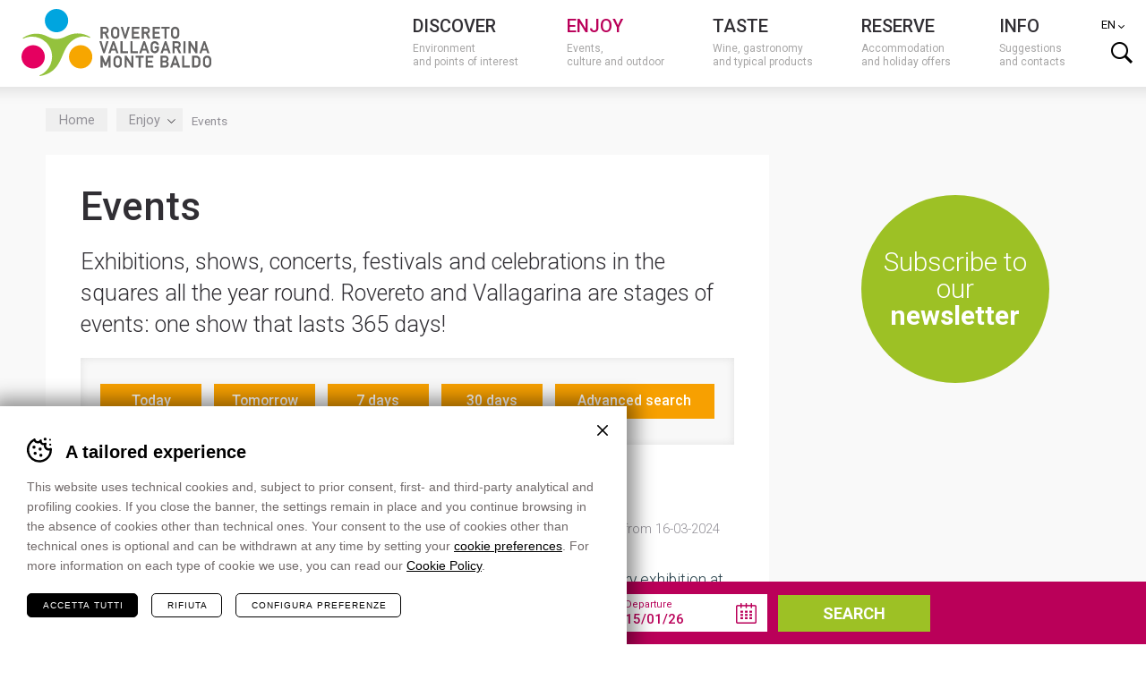

--- FILE ---
content_type: text/html; charset=UTF-8
request_url: https://www.visitrovereto.it/en/enjoy/events/?start_event_date=2024-04-20&end_event_date=2024-04-27
body_size: 17893
content:
<!DOCTYPE html>
<html lang="en-US">
    <head>
        <meta charset="UTF-8">
        <meta name="viewport" content="width=device-width,initial-scale=1">
        
        <link rel="pingback" href="https://www.visitrovereto.it/xmlrpc.php">
        <link rel="shortcut icon" href="https://www.visitrovereto.it/wp-content/themes/visitrovereto/favicon.ico" />
        			<!-- Google Tag Manager -->
			<script>(function(w,d,s,l,i){w[l]=w[l]||[];w[l].push({'gtm.start':
			new Date().getTime(),event:'gtm.js'});var f=d.getElementsByTagName(s)[0],
			j=d.createElement(s),dl=l!='dataLayer'?'&l='+l:'';j.async=true;j.src=
			'https://www.googletagmanager.com/gtm.js?id='+i+dl;f.parentNode.insertBefore(j,f);
			})(window,document,'script','dataLayer', 'GTM-M7HL9BF' );</script>
			<!-- End Google Tag Manager -->
		<meta name='robots' content='index, follow, max-image-preview:large, max-snippet:-1, max-video-preview:-1' />
<link rel="alternate" hreflang="it-it" href="https://www.visitrovereto.it/vivi/eventi/" />
<link rel="alternate" hreflang="en-us" href="https://www.visitrovereto.it/en/enjoy/events/" />
<link rel="alternate" hreflang="de-de" href="https://www.visitrovereto.it/de/erleben/veranstaltungen/" />
<link rel="alternate" hreflang="x-default" href="https://www.visitrovereto.it/vivi/eventi/" />

	<!-- This site is optimized with the Yoast SEO plugin v26.3 - https://yoast.com/wordpress/plugins/seo/ -->
	<title>Exhibitions, events and festivals in Rovereto and in Vallagarina</title>
	<meta name="description" content="Rovereto and Vallagarina: music, exhibitions, shows, celebrations in the squares, events and festivals all the year round." />
	<meta property="og:locale" content="en_US" />
	<meta property="og:type" content="article" />
	<meta property="og:title" content="Exhibitions, events and festivals in Rovereto and in Vallagarina" />
	<meta property="og:description" content="Rovereto and Vallagarina: music, exhibitions, shows, celebrations in the squares, events and festivals all the year round." />
	<meta property="og:url" content="https://www.visitrovereto.it/en/enjoy/events/" />
	<meta property="og:site_name" content="APT Rovereto e Vallagarina" />
	<meta property="article:publisher" content="https://www.facebook.com/visitrovereto" />
	<meta property="article:modified_time" content="2024-10-03T14:55:44+00:00" />
	<meta property="og:image" content="https://www.visitrovereto.it/wp-content/uploads/2023/09/eventi-autunno-luca-matassoni-sito-web-990-x-545-px.jpg" />
	<meta property="og:image:width" content="990" />
	<meta property="og:image:height" content="545" />
	<meta property="og:image:type" content="image/jpeg" />
	<meta name="twitter:label1" content="Est. reading time" />
	<meta name="twitter:data1" content="1 minute" />
	<script type="application/ld+json" class="yoast-schema-graph">{"@context":"https://schema.org","@graph":[{"@type":"WebPage","@id":"https://www.visitrovereto.it/en/enjoy/events/","url":"https://www.visitrovereto.it/en/enjoy/events/","name":"Exhibitions, events and festivals in Rovereto and in Vallagarina","isPartOf":{"@id":"https://www.visitrovereto.it/#website"},"primaryImageOfPage":{"@id":"https://www.visitrovereto.it/en/enjoy/events/#primaryimage"},"image":{"@id":"https://www.visitrovereto.it/en/enjoy/events/#primaryimage"},"thumbnailUrl":"https://www.visitrovereto.it/wp-content/uploads/2023/12/eventi-tommaso-prugnola.jpg","datePublished":"2014-11-29T09:47:15+00:00","dateModified":"2024-10-03T14:55:44+00:00","description":"Rovereto and Vallagarina: music, exhibitions, shows, celebrations in the squares, events and festivals all the year round.","breadcrumb":{"@id":"https://www.visitrovereto.it/en/enjoy/events/#breadcrumb"},"inLanguage":"en-US","potentialAction":[{"@type":"ReadAction","target":["https://www.visitrovereto.it/en/enjoy/events/"]}]},{"@type":"ImageObject","inLanguage":"en-US","@id":"https://www.visitrovereto.it/en/enjoy/events/#primaryimage","url":"https://www.visitrovereto.it/wp-content/uploads/2023/12/eventi-tommaso-prugnola.jpg","contentUrl":"https://www.visitrovereto.it/wp-content/uploads/2023/12/eventi-tommaso-prugnola.jpg","width":990,"height":545},{"@type":"BreadcrumbList","@id":"https://www.visitrovereto.it/en/enjoy/events/#breadcrumb","itemListElement":[{"@type":"ListItem","position":1,"name":"Home","item":"https://www.visitrovereto.it/"},{"@type":"ListItem","position":2,"name":"Enjoy","item":"https://www.visitrovereto.it/en/enjoy/"},{"@type":"ListItem","position":3,"name":"Events"}]},{"@type":"WebSite","@id":"https://www.visitrovereto.it/#website","url":"https://www.visitrovereto.it/","name":"APT Rovereto e Vallagarina","description":"","potentialAction":[{"@type":"SearchAction","target":{"@type":"EntryPoint","urlTemplate":"https://www.visitrovereto.it/?s={search_term_string}"},"query-input":{"@type":"PropertyValueSpecification","valueRequired":true,"valueName":"search_term_string"}}],"inLanguage":"en-US"}]}</script>
	<!-- / Yoast SEO plugin. -->


<link rel='dns-prefetch' href='//fonts.googleapis.com' />
<link rel='stylesheet' id='wp-block-library-css' href='https://www.visitrovereto.it/wp-includes/css/dist/block-library/style.min.css?ver=6.8.3' type='text/css' media='all' />
<style id='classic-theme-styles-inline-css' type='text/css'>
/*! This file is auto-generated */
.wp-block-button__link{color:#fff;background-color:#32373c;border-radius:9999px;box-shadow:none;text-decoration:none;padding:calc(.667em + 2px) calc(1.333em + 2px);font-size:1.125em}.wp-block-file__button{background:#32373c;color:#fff;text-decoration:none}
</style>
<style id='global-styles-inline-css' type='text/css'>
:root{--wp--preset--aspect-ratio--square: 1;--wp--preset--aspect-ratio--4-3: 4/3;--wp--preset--aspect-ratio--3-4: 3/4;--wp--preset--aspect-ratio--3-2: 3/2;--wp--preset--aspect-ratio--2-3: 2/3;--wp--preset--aspect-ratio--16-9: 16/9;--wp--preset--aspect-ratio--9-16: 9/16;--wp--preset--color--black: #000000;--wp--preset--color--cyan-bluish-gray: #abb8c3;--wp--preset--color--white: #ffffff;--wp--preset--color--pale-pink: #f78da7;--wp--preset--color--vivid-red: #cf2e2e;--wp--preset--color--luminous-vivid-orange: #ff6900;--wp--preset--color--luminous-vivid-amber: #fcb900;--wp--preset--color--light-green-cyan: #7bdcb5;--wp--preset--color--vivid-green-cyan: #00d084;--wp--preset--color--pale-cyan-blue: #8ed1fc;--wp--preset--color--vivid-cyan-blue: #0693e3;--wp--preset--color--vivid-purple: #9b51e0;--wp--preset--gradient--vivid-cyan-blue-to-vivid-purple: linear-gradient(135deg,rgba(6,147,227,1) 0%,rgb(155,81,224) 100%);--wp--preset--gradient--light-green-cyan-to-vivid-green-cyan: linear-gradient(135deg,rgb(122,220,180) 0%,rgb(0,208,130) 100%);--wp--preset--gradient--luminous-vivid-amber-to-luminous-vivid-orange: linear-gradient(135deg,rgba(252,185,0,1) 0%,rgba(255,105,0,1) 100%);--wp--preset--gradient--luminous-vivid-orange-to-vivid-red: linear-gradient(135deg,rgba(255,105,0,1) 0%,rgb(207,46,46) 100%);--wp--preset--gradient--very-light-gray-to-cyan-bluish-gray: linear-gradient(135deg,rgb(238,238,238) 0%,rgb(169,184,195) 100%);--wp--preset--gradient--cool-to-warm-spectrum: linear-gradient(135deg,rgb(74,234,220) 0%,rgb(151,120,209) 20%,rgb(207,42,186) 40%,rgb(238,44,130) 60%,rgb(251,105,98) 80%,rgb(254,248,76) 100%);--wp--preset--gradient--blush-light-purple: linear-gradient(135deg,rgb(255,206,236) 0%,rgb(152,150,240) 100%);--wp--preset--gradient--blush-bordeaux: linear-gradient(135deg,rgb(254,205,165) 0%,rgb(254,45,45) 50%,rgb(107,0,62) 100%);--wp--preset--gradient--luminous-dusk: linear-gradient(135deg,rgb(255,203,112) 0%,rgb(199,81,192) 50%,rgb(65,88,208) 100%);--wp--preset--gradient--pale-ocean: linear-gradient(135deg,rgb(255,245,203) 0%,rgb(182,227,212) 50%,rgb(51,167,181) 100%);--wp--preset--gradient--electric-grass: linear-gradient(135deg,rgb(202,248,128) 0%,rgb(113,206,126) 100%);--wp--preset--gradient--midnight: linear-gradient(135deg,rgb(2,3,129) 0%,rgb(40,116,252) 100%);--wp--preset--font-size--small: 13px;--wp--preset--font-size--medium: 20px;--wp--preset--font-size--large: 36px;--wp--preset--font-size--x-large: 42px;--wp--preset--spacing--20: 0.44rem;--wp--preset--spacing--30: 0.67rem;--wp--preset--spacing--40: 1rem;--wp--preset--spacing--50: 1.5rem;--wp--preset--spacing--60: 2.25rem;--wp--preset--spacing--70: 3.38rem;--wp--preset--spacing--80: 5.06rem;--wp--preset--shadow--natural: 6px 6px 9px rgba(0, 0, 0, 0.2);--wp--preset--shadow--deep: 12px 12px 50px rgba(0, 0, 0, 0.4);--wp--preset--shadow--sharp: 6px 6px 0px rgba(0, 0, 0, 0.2);--wp--preset--shadow--outlined: 6px 6px 0px -3px rgba(255, 255, 255, 1), 6px 6px rgba(0, 0, 0, 1);--wp--preset--shadow--crisp: 6px 6px 0px rgba(0, 0, 0, 1);}:where(.is-layout-flex){gap: 0.5em;}:where(.is-layout-grid){gap: 0.5em;}body .is-layout-flex{display: flex;}.is-layout-flex{flex-wrap: wrap;align-items: center;}.is-layout-flex > :is(*, div){margin: 0;}body .is-layout-grid{display: grid;}.is-layout-grid > :is(*, div){margin: 0;}:where(.wp-block-columns.is-layout-flex){gap: 2em;}:where(.wp-block-columns.is-layout-grid){gap: 2em;}:where(.wp-block-post-template.is-layout-flex){gap: 1.25em;}:where(.wp-block-post-template.is-layout-grid){gap: 1.25em;}.has-black-color{color: var(--wp--preset--color--black) !important;}.has-cyan-bluish-gray-color{color: var(--wp--preset--color--cyan-bluish-gray) !important;}.has-white-color{color: var(--wp--preset--color--white) !important;}.has-pale-pink-color{color: var(--wp--preset--color--pale-pink) !important;}.has-vivid-red-color{color: var(--wp--preset--color--vivid-red) !important;}.has-luminous-vivid-orange-color{color: var(--wp--preset--color--luminous-vivid-orange) !important;}.has-luminous-vivid-amber-color{color: var(--wp--preset--color--luminous-vivid-amber) !important;}.has-light-green-cyan-color{color: var(--wp--preset--color--light-green-cyan) !important;}.has-vivid-green-cyan-color{color: var(--wp--preset--color--vivid-green-cyan) !important;}.has-pale-cyan-blue-color{color: var(--wp--preset--color--pale-cyan-blue) !important;}.has-vivid-cyan-blue-color{color: var(--wp--preset--color--vivid-cyan-blue) !important;}.has-vivid-purple-color{color: var(--wp--preset--color--vivid-purple) !important;}.has-black-background-color{background-color: var(--wp--preset--color--black) !important;}.has-cyan-bluish-gray-background-color{background-color: var(--wp--preset--color--cyan-bluish-gray) !important;}.has-white-background-color{background-color: var(--wp--preset--color--white) !important;}.has-pale-pink-background-color{background-color: var(--wp--preset--color--pale-pink) !important;}.has-vivid-red-background-color{background-color: var(--wp--preset--color--vivid-red) !important;}.has-luminous-vivid-orange-background-color{background-color: var(--wp--preset--color--luminous-vivid-orange) !important;}.has-luminous-vivid-amber-background-color{background-color: var(--wp--preset--color--luminous-vivid-amber) !important;}.has-light-green-cyan-background-color{background-color: var(--wp--preset--color--light-green-cyan) !important;}.has-vivid-green-cyan-background-color{background-color: var(--wp--preset--color--vivid-green-cyan) !important;}.has-pale-cyan-blue-background-color{background-color: var(--wp--preset--color--pale-cyan-blue) !important;}.has-vivid-cyan-blue-background-color{background-color: var(--wp--preset--color--vivid-cyan-blue) !important;}.has-vivid-purple-background-color{background-color: var(--wp--preset--color--vivid-purple) !important;}.has-black-border-color{border-color: var(--wp--preset--color--black) !important;}.has-cyan-bluish-gray-border-color{border-color: var(--wp--preset--color--cyan-bluish-gray) !important;}.has-white-border-color{border-color: var(--wp--preset--color--white) !important;}.has-pale-pink-border-color{border-color: var(--wp--preset--color--pale-pink) !important;}.has-vivid-red-border-color{border-color: var(--wp--preset--color--vivid-red) !important;}.has-luminous-vivid-orange-border-color{border-color: var(--wp--preset--color--luminous-vivid-orange) !important;}.has-luminous-vivid-amber-border-color{border-color: var(--wp--preset--color--luminous-vivid-amber) !important;}.has-light-green-cyan-border-color{border-color: var(--wp--preset--color--light-green-cyan) !important;}.has-vivid-green-cyan-border-color{border-color: var(--wp--preset--color--vivid-green-cyan) !important;}.has-pale-cyan-blue-border-color{border-color: var(--wp--preset--color--pale-cyan-blue) !important;}.has-vivid-cyan-blue-border-color{border-color: var(--wp--preset--color--vivid-cyan-blue) !important;}.has-vivid-purple-border-color{border-color: var(--wp--preset--color--vivid-purple) !important;}.has-vivid-cyan-blue-to-vivid-purple-gradient-background{background: var(--wp--preset--gradient--vivid-cyan-blue-to-vivid-purple) !important;}.has-light-green-cyan-to-vivid-green-cyan-gradient-background{background: var(--wp--preset--gradient--light-green-cyan-to-vivid-green-cyan) !important;}.has-luminous-vivid-amber-to-luminous-vivid-orange-gradient-background{background: var(--wp--preset--gradient--luminous-vivid-amber-to-luminous-vivid-orange) !important;}.has-luminous-vivid-orange-to-vivid-red-gradient-background{background: var(--wp--preset--gradient--luminous-vivid-orange-to-vivid-red) !important;}.has-very-light-gray-to-cyan-bluish-gray-gradient-background{background: var(--wp--preset--gradient--very-light-gray-to-cyan-bluish-gray) !important;}.has-cool-to-warm-spectrum-gradient-background{background: var(--wp--preset--gradient--cool-to-warm-spectrum) !important;}.has-blush-light-purple-gradient-background{background: var(--wp--preset--gradient--blush-light-purple) !important;}.has-blush-bordeaux-gradient-background{background: var(--wp--preset--gradient--blush-bordeaux) !important;}.has-luminous-dusk-gradient-background{background: var(--wp--preset--gradient--luminous-dusk) !important;}.has-pale-ocean-gradient-background{background: var(--wp--preset--gradient--pale-ocean) !important;}.has-electric-grass-gradient-background{background: var(--wp--preset--gradient--electric-grass) !important;}.has-midnight-gradient-background{background: var(--wp--preset--gradient--midnight) !important;}.has-small-font-size{font-size: var(--wp--preset--font-size--small) !important;}.has-medium-font-size{font-size: var(--wp--preset--font-size--medium) !important;}.has-large-font-size{font-size: var(--wp--preset--font-size--large) !important;}.has-x-large-font-size{font-size: var(--wp--preset--font-size--x-large) !important;}
:where(.wp-block-post-template.is-layout-flex){gap: 1.25em;}:where(.wp-block-post-template.is-layout-grid){gap: 1.25em;}
:where(.wp-block-columns.is-layout-flex){gap: 2em;}:where(.wp-block-columns.is-layout-grid){gap: 2em;}
:root :where(.wp-block-pullquote){font-size: 1.5em;line-height: 1.6;}
</style>
<link rel='stylesheet' id='cooke_madeincima_main-css' href='https://www.visitrovereto.it/wp-content/plugins/cookie-madeincima/cookie-madeincima.css?ver=6.8.3' type='text/css' media='all' />
<link rel='stylesheet' id='font-roboto-css' href='https://fonts.googleapis.com/css?family=Roboto%3A400%2C300%2C500%2C700&#038;subset=latin%2Clatin-ext&#038;ver=6.8.3' type='text/css' media='all' />
<link rel='stylesheet' id='style-css' href='https://www.visitrovereto.it/wp-content/themes/visitrovereto/style.css?ver=1756464010' type='text/css' media='all' />
<!--[if lte IE 9]>
<link rel='stylesheet' id='style-ie9-css' href='https://www.visitrovereto.it/wp-content/themes/visitrovereto/css/ie9.css?ver=1756464010' type='text/css' media='all' />
<![endif]-->
<link rel='stylesheet' id='style-print-css' href='https://www.visitrovereto.it/wp-content/themes/visitrovereto/css/print.css?ver=1756464010' type='text/css' media='print' />
<link rel='stylesheet' id='et-googleFonts-css' href='https://fonts.googleapis.com/css?family=Open+Sans%3A300italic%2C400italic%2C700italic%2C400%2C700%2C300&#038;ver=6.8.3' type='text/css' media='all' />
<script type="text/javascript" id="wpml-cookie-js-extra">
/* <![CDATA[ */
var wpml_cookies = {"wp-wpml_current_language":{"value":"en","expires":1,"path":"\/"}};
var wpml_cookies = {"wp-wpml_current_language":{"value":"en","expires":1,"path":"\/"}};
/* ]]> */
</script>
<script type="text/javascript" src="https://www.visitrovereto.it/wp-content/plugins/sitepress-multilingual-cms/res/js/cookies/language-cookie.js?ver=485900" id="wpml-cookie-js" defer="defer" data-wp-strategy="defer"></script>
<script type="text/javascript" src="https://www.visitrovereto.it/wp-content/themes/visitrovereto/scripts/jquery-1.11.1.min.js?ver=1756464010" id="jquery-js"></script>
<script type="text/javascript" id="cookie_madeincima_main-js-extra">
/* <![CDATA[ */
var config = {"currentPolicyVersion":"1e3890cb86820304890b","cookieUserUniqueID":"dc52b495cdee13559503","cookieName":"cm_cookie_apt-rovereto-e-vallagarina","cookieUrlSite":"https:\/\/www.visitrovereto.it","cookieAjaxEndpoint":"https:\/\/www.visitrovereto.it\/wp-admin\/admin-ajax.php","cookieAjaxPrintFunction":"mc_print_cookie_notice_preferences","cookiePrivacyUrl":"https:\/\/www.visitrovereto.it\/cookies\/","cookiePosition":"bottom","cookieActivation":"a","cookieMainContainerClasses":"","cookieBodyClasses":"","cookieOnlyTech":"","cookieSiteMode":"live","cookieTracker":"google_tag_manager","cookieErrorMessage":"Questo contenuto non &egrave disponibile in quanto non hai autorizzato l'uso dei cookie.","cookieDefaultLanguage":"it","cookieCurrentLanguage":"en","cookieCatGranulari":"","cookieUserPreferencesNonce":"fb122a6412","cookieMessage":"This website uses technical and, with your authorization, profile cookies of third parties, in order to show you promotions according to your preferences. In case you don't authorize it, some functionalities might not be available. <a href='%%PRIVACY_LINK%%' class='cm-privacy-link'>Read the policy<\/a>","cookieAcceptButtonText":"I agree","cookieDeclineButtonText":"I decline","cookieTable":{"tech":true,"wpml":true,"woocommerce":false,"w3tc":true,"google_analitycs":true,"facebook":true,"twitter":false,"pinterest":true,"google":true,"youtube":true,"vimeo":false,"slideshare":false,"doubleclick":false,"extra":[{"domain":".issuu.com","cookie":"Issuu","name":"__qca","purpose":"Sessione","property":"Terze parti","duration":"1 anno","more_info":"<a href=\"https:\/\/issuu.com\/legal\/cookies\" target=\"_blank\">Ulteriori info<\/a>"},{"domain":".issuu.com","cookie":"Issuu","name":"iutk","purpose":"Sessione","property":"Terze parti","duration":"10 years","more_info":"<a href=\"https:\/\/issuu.com\/legal\/cookies\" target=\"_blank\">Ulteriori info<\/a>"}]},"cookieTableDomain":".visitrovereto.it\/en\/","cookieTableName":"APT Rovereto e Vallagarina"};
var cm_cookies_map = {"2004461":{"script_id":"2004461","event":"mic_activator_google_adsense","monitor_id":"","cookies":{"3304995":{"status":false,"duration":"12","duration_append":"mesi","is_only_variable":false},"2977015":{"status":false,"duration":"13","duration_append":"mesi","is_only_variable":false},"2351158":{"status":false,"duration":"90","duration_append":"giorni","is_only_variable":false},"2351157":{"status":false,"duration":"13","duration_append":"mesi","is_only_variable":false},"2736519":{"status":false,"duration":"1","duration_append":"anni","is_only_variable":false},"2333712":{"status":false,"duration":"10","duration_append":"minuti","is_only_variable":false},"2736518":{"status":false,"duration":"1","duration_append":"anni","is_only_variable":false},"2333711":{"status":false,"duration":"1","duration_append":"anni","is_only_variable":false},"2333710":{"status":false,"duration":"3","duration_append":"mesi","is_only_variable":false},"2333709":{"status":false,"duration":"3","duration_append":"mesi","is_only_variable":false},"2977016":{"status":false,"duration":"13","duration_append":"mesi","is_only_variable":false}}},"2004507":{"script_id":"2004507","event":"mic_activator_tawkto","monitor_id":"","cookies":{"2314086":{"status":false,"duration":"","duration_append":"Sessione","is_only_variable":false},"2004509":{"status":false,"duration":"6","duration_append":"mesi","is_only_variable":false},"2004530":{"status":false,"duration":"","duration_append":"Sessione","is_only_variable":false},"2004508":{"status":false,"duration":"","duration_append":"Sessione","is_only_variable":false}}},"2004473":{"script_id":"2004473","event":"mic_activator_prima_parte","monitor_id":"","cookies":{"2004474":{"status":true,"duration":"6","duration_append":"mesi","is_only_variable":false},"2004504":{"status":true,"duration":"","duration_append":"Sessione","is_only_variable":false},"2004501":{"status":true,"duration":"","duration_append":"Sessione","is_only_variable":false},"2004502":{"status":true,"duration":"1","duration_append":"giorni","is_only_variable":false}}},"2004528":{"script_id":"2004528","event":"mic_activator_youtube_no_cookie","monitor_id":"","cookies":{"2004525":{"status":true,"duration":"2","duration_append":"anni","is_only_variable":false}}},"2004522":{"script_id":"2004522","event":"mic_activator_issuu","monitor_id":"","cookies":{"2004523":{"status":false,"duration":"6","duration_append":"mesi","is_only_variable":false}}},"2027993":{"script_id":"2027993","event":"mic_activator_google_adsense","monitor_id":"","cookies":{"3304996":{"status":false,"duration":"12","duration_append":"mesi","is_only_variable":false},"2351162":{"status":false,"duration":"90","duration_append":"giorni","is_only_variable":false},"2351164":{"status":false,"duration":"13","duration_append":"mesi","is_only_variable":false},"2736520":{"status":false,"duration":"1","duration_append":"anni","is_only_variable":false},"2333719":{"status":false,"duration":"10","duration_append":"minuti","is_only_variable":false},"2736522":{"status":false,"duration":"1","duration_append":"anni","is_only_variable":false},"2333717":{"status":false,"duration":"1","duration_append":"anni","is_only_variable":false},"2333715":{"status":false,"duration":"3","duration_append":"mesi","is_only_variable":false},"2333713":{"status":false,"duration":"3","duration_append":"mesi","is_only_variable":false}}},"2027990":{"script_id":"2027990","event":"mic_activator_tawkto","monitor_id":"","cookies":{"2314087":{"status":false,"duration":"","duration_append":"Sessione","is_only_variable":false},"2028054":{"status":false,"duration":"6","duration_append":"mesi","is_only_variable":false},"2028056":{"status":false,"duration":"","duration_append":"Sessione","is_only_variable":false},"2028058":{"status":false,"duration":"","duration_append":"Sessione","is_only_variable":false}}},"2028016":{"script_id":"2028016","event":"mic_activator_prima_parte","monitor_id":"","cookies":{"2028044":{"status":true,"duration":"6","duration_append":"mesi","is_only_variable":false},"2028046":{"status":true,"duration":"","duration_append":"Sessione","is_only_variable":false},"2028066":{"status":true,"duration":"","duration_append":"Sessione","is_only_variable":false},"2028068":{"status":true,"duration":"1","duration_append":"giorni","is_only_variable":false}}},"2027986":{"script_id":"2027986","event":"mic_activator_youtube_no_cookie","monitor_id":"","cookies":{"2028048":{"status":true,"duration":"2","duration_append":"anni","is_only_variable":false}}},"2027988":{"script_id":"2027988","event":"mic_activator_issuu","monitor_id":"","cookies":{"2028053":{"status":false,"duration":"6","duration_append":"mesi","is_only_variable":false}}},"2027992":{"script_id":"2027992","event":"mic_activator_google_adsense","monitor_id":"","cookies":{"3304997":{"status":false,"duration":"12","duration_append":"mesi","is_only_variable":false},"2977017":{"status":false,"duration":"13","duration_append":"mesi","is_only_variable":false},"2351163":{"status":false,"duration":"90","duration_append":"giorni","is_only_variable":false},"2351165":{"status":false,"duration":"13","duration_append":"mesi","is_only_variable":false},"2736521":{"status":false,"duration":"1","duration_append":"anni","is_only_variable":false},"2333720":{"status":false,"duration":"10","duration_append":"minuti","is_only_variable":false},"2736523":{"status":false,"duration":"1","duration_append":"anni","is_only_variable":false},"2333718":{"status":false,"duration":"1","duration_append":"anni","is_only_variable":false},"2333716":{"status":false,"duration":"3","duration_append":"mesi","is_only_variable":false},"2333714":{"status":false,"duration":"3","duration_append":"mesi","is_only_variable":false}}},"2027991":{"script_id":"2027991","event":"mic_activator_tawkto","monitor_id":"","cookies":{"2314088":{"status":false,"duration":"","duration_append":"Sessione","is_only_variable":false},"2028055":{"status":false,"duration":"6","duration_append":"mesi","is_only_variable":false},"2028057":{"status":false,"duration":"","duration_append":"Sessione","is_only_variable":false},"2028059":{"status":false,"duration":"","duration_append":"Sessione","is_only_variable":false}}},"2028017":{"script_id":"2028017","event":"mic_activator_prima_parte","monitor_id":"","cookies":{"2028045":{"status":true,"duration":"6","duration_append":"mesi","is_only_variable":false},"2028047":{"status":true,"duration":"","duration_append":"Sessione","is_only_variable":false},"2028067":{"status":true,"duration":"","duration_append":"Sessione","is_only_variable":false},"2028069":{"status":true,"duration":"1","duration_append":"giorni","is_only_variable":false}}},"2027987":{"script_id":"2027987","event":"mic_activator_youtube_no_cookie","monitor_id":"","cookies":{"2028049":{"status":true,"duration":"2","duration_append":"anni","is_only_variable":false}}},"2027989":{"script_id":"2027989","event":"mic_activator_issuu","monitor_id":"","cookies":{"2028052":{"status":false,"duration":"6","duration_append":"mesi","is_only_variable":false}}}};
var cm_cookies_hashed = ["79e9d81ce93254fb65a4c6d94901a8ae"];
/* ]]> */
</script>
<script type="text/javascript" src="https://www.visitrovereto.it/wp-content/plugins/cookie-madeincima/cookie-madeincima.jquery.js?ver=6.8.3" id="cookie_madeincima_main-js"></script>
<script type="text/javascript" src="https://www.visitrovereto.it/wp-includes/js/jquery/ui/core.min.js?ver=1.13.3" id="jquery-ui-core-js"></script>
<script type="text/javascript" src="https://www.visitrovereto.it/wp-includes/js/jquery/ui/datepicker.min.js?ver=1.13.3" id="jquery-ui-datepicker-js"></script>
<script type="text/javascript" id="jquery-ui-datepicker-js-after">
/* <![CDATA[ */
jQuery(function(jQuery){jQuery.datepicker.setDefaults({"closeText":"Close","currentText":"Today","monthNames":["January","February","March","April","May","June","July","August","September","October","November","December"],"monthNamesShort":["Jan","Feb","Mar","Apr","May","Jun","Jul","Aug","Sep","Oct","Nov","Dec"],"nextText":"Next","prevText":"Previous","dayNames":["Sunday","Monday","Tuesday","Wednesday","Thursday","Friday","Saturday"],"dayNamesShort":["Sun","Mon","Tue","Wed","Thu","Fri","Sat"],"dayNamesMin":["S","M","T","W","T","F","S"],"dateFormat":"d MM yy","firstDay":1,"isRTL":false});});
/* ]]> */
</script>
<script type="text/javascript" id="events-manager-js-extra">
/* <![CDATA[ */
var EM = {"ajaxurl":"https:\/\/www.visitrovereto.it\/wp-admin\/admin-ajax.php","locationajaxurl":"https:\/\/www.visitrovereto.it\/wp-admin\/admin-ajax.php?action=locations_search","firstDay":"1","locale":"en","dateFormat":"yy-mm-dd","ui_css":"https:\/\/www.visitrovereto.it\/wp-content\/plugins\/events-manager\/includes\/css\/jquery-ui\/build.css","show24hours":"1","is_ssl":"1","autocomplete_limit":"10","calendar":{"breakpoints":{"small":560,"medium":908,"large":false}},"phone":"","datepicker":{"format":"d\/m\/Y"},"search":{"breakpoints":{"small":650,"medium":850,"full":false}},"url":"https:\/\/www.visitrovereto.it\/wp-content\/plugins\/events-manager","assets":{"input.em-uploader":{"js":{"em-uploader":{"url":"https:\/\/www.visitrovereto.it\/wp-content\/plugins\/events-manager\/includes\/js\/em-uploader.js?v=7.2.2.1","event":"em_uploader_ready"}}},".em-event-editor":{"js":{"event-editor":{"url":"https:\/\/www.visitrovereto.it\/wp-content\/plugins\/events-manager\/includes\/js\/events-manager-event-editor.js?v=7.2.2.1","event":"em_event_editor_ready"}},"css":{"event-editor":"https:\/\/www.visitrovereto.it\/wp-content\/plugins\/events-manager\/includes\/css\/events-manager-event-editor.css?v=7.2.2.1"}},".em-recurrence-sets, .em-timezone":{"js":{"luxon":{"url":"luxon\/luxon.js?v=7.2.2.1","event":"em_luxon_ready"}}},".em-booking-form, #em-booking-form, .em-booking-recurring, .em-event-booking-form":{"js":{"em-bookings":{"url":"https:\/\/www.visitrovereto.it\/wp-content\/plugins\/events-manager\/includes\/js\/bookingsform.js?v=7.2.2.1","event":"em_booking_form_js_loaded"}}},"#em-opt-archetypes":{"js":{"archetypes":"https:\/\/www.visitrovereto.it\/wp-content\/plugins\/events-manager\/includes\/js\/admin-archetype-editor.js?v=7.2.2.1","archetypes_ms":"https:\/\/www.visitrovereto.it\/wp-content\/plugins\/events-manager\/includes\/js\/admin-archetypes.js?v=7.2.2.1","qs":"qs\/qs.js?v=7.2.2.1"}}},"cached":"1","txt_search":"Ricerca","txt_searching":"Searching...","txt_loading":"Loading..."};
/* ]]> */
</script>
<script type="text/javascript" src="https://www.visitrovereto.it/wp-content/plugins/events-manager/includes/js/events-manager.js?ver=7.2.2.1" id="events-manager-js"></script>
<script type="text/javascript" src="https://www.visitrovereto.it/wp-content/themes/visitrovereto/scripts/jquery-migrate-1.2.1.min.js?ver=1756464010" id="jquery-migrate-js"></script>
<script type="text/javascript" src="https://www.visitrovereto.it/wp-content/themes/visitrovereto/scripts/jquery-ui.min.js?ver=1756464010" id="jquery-ui-js"></script>
<link rel="https://api.w.org/" href="https://www.visitrovereto.it/en/wp-json/" /><link rel="alternate" title="JSON" type="application/json" href="https://www.visitrovereto.it/en/wp-json/wp/v2/pages/8447" /><link rel="alternate" title="oEmbed (JSON)" type="application/json+oembed" href="https://www.visitrovereto.it/en/wp-json/oembed/1.0/embed?url=https%3A%2F%2Fwww.visitrovereto.it%2Fen%2Fenjoy%2Fevents%2F" />
<link rel="alternate" title="oEmbed (XML)" type="text/xml+oembed" href="https://www.visitrovereto.it/en/wp-json/oembed/1.0/embed?url=https%3A%2F%2Fwww.visitrovereto.it%2Fen%2Fenjoy%2Fevents%2F&#038;format=xml" />
<meta name="theme-color" content="#006399">        <script>
			var not_reload = true;
		</script>
    </head>
    

    	    
	    <!--[if IE 8]>
	   		<body class="wp-singular page-template-default page page-id-8447 page-parent page-child parent-pageid-5663 wp-theme-visitrovereto ie ie8 en browser-chrome os-osx lang-en booking-active">
	    <![endif]-->
	    <!--[if gte IE 8]> 
	    	<body class="wp-singular page-template-default page page-id-8447 page-parent page-child parent-pageid-5663 wp-theme-visitrovereto ie9 en browser-chrome os-osx lang-en booking-active">
	    <![endif]-->
	    <!--[if !IE]> -->
	    	<body class="wp-singular page-template-default page page-id-8447 page-parent page-child parent-pageid-5663 wp-theme-visitrovereto en browser-chrome os-osx lang-en booking-active">
	    <!-- <![endif]-->
	    	<script>
				navUserAgent =  navigator.userAgent;
				if(navUserAgent.indexOf('MSIE 10.0') != -1){
					document.getElementsByTagName('body')[0].className += ' ie-js ie10';
				}
				if(navUserAgent.indexOf('rv:11') != -1){
					document.getElementsByTagName('body')[0].className += ' ie-js ie11';
				}
			</script>
			<ul class="screenreader-menu">
				<li><a href="#main-menu">Vai al menu principale</a></li>
				<li><a href="#main">Vai al contenuto principale</a></li>
			</ul>
			<header id="header" class="header" role="banner">
	            <div class="aux">
	                						<a class="logo" href="https://www.visitrovereto.it/en/">Visitrovereto</a>
											<div class="menu-container">
							<nav id="main-menu" class="main-menu"><ul id="menu-main-menu-en" class="menu"><li id="menu-item-5668" class="images-menu_scopri menu-item menu-item-type-post_type menu-item-object-page menu-item-has-children menu-item-5668"><a href="https://www.visitrovereto.it/en/discover/"><strong>Discover</strong><span class="desc">Environment<br /> and points of interest</span></a><div class="sub-menu-container"><div class="menu-images prop-calc"><a href="https://www.visitrovereto.it/en/discover/museums/mart/"><figure class="c-img"><img alt="MART - Foto di Christian Kerber (3)" src="https://www.visitrovereto.it/wp-content/uploads/2024/03/MART-Foto-di-Christian-Kerber-3-650x358.jpg" data-img-prop="1.8156424581006"><figcaption>Mart</figcaption></figure></a><a href="https://www.visitrovereto.it/en/apt-for-sustainable-tourism/accessibilita/cultura-accessibile/"><figure class="c-img"><img alt="Rovereto-foto-di-Luca-Matassoni-2023 (1)" src="https://www.visitrovereto.it/wp-content/uploads/2024/02/Rovereto-foto-di-Luca-Matassoni-2023-1-650x358.jpg" data-img-prop="1.8156424581006"><figcaption>Accessible culture</figcaption></figure></a></div><div class="col-right"><span class="desc">Environment<br /> and points of interest</span><ul class="sub-menu">	<li id="menu-item-5670" class="menu-item menu-item-type-post_type menu-item-object-page menu-item-5670"><a href="https://www.visitrovereto.it/en/discover/territory/">Villages, vineyards, mountains</a></li>
	<li id="menu-item-14965" class="menu-item menu-item-type-post_type menu-item-object-page menu-item-14965"><a href="https://www.visitrovereto.it/en/discover/museums/">Museums</a></li>
	<li id="menu-item-14962" class="menu-item menu-item-type-post_type menu-item-object-page menu-item-14962"><a href="https://www.visitrovereto.it/en/discover/castles/">Castles</a></li>
	<li id="menu-item-14964" class="menu-item menu-item-type-post_type menu-item-object-page menu-item-14964"><a href="https://www.visitrovereto.it/en/discover/historic-sites/">Historic sites</a></li>
	<li id="menu-item-14966" class="menu-item menu-item-type-post_type menu-item-object-page menu-item-14966"><a href="https://www.visitrovereto.it/en/discover/palaces/">Palaces</a></li>
	<li id="menu-item-14963" class="menu-item menu-item-type-post_type menu-item-object-page menu-item-14963"><a href="https://www.visitrovereto.it/en/discover/churches-and-sacred-places/">Churches and Sacred Places</a></li>
	<li id="menu-item-1736476" class="menu-item menu-item-type-post_type menu-item-object-page menu-item-1736476"><a href="https://www.visitrovereto.it/en/discover/municipalities-of-vallagarina/">Municipalities of Vallagarina</a></li>
</ul>
</div></div></li>
<li id="menu-item-5666" class="images-menu_vivi menu-item menu-item-type-post_type menu-item-object-page current-page-ancestor current-menu-ancestor current-menu-parent current-page-parent current_page_parent current_page_ancestor menu-item-has-children menu-item-5666"><a href="https://www.visitrovereto.it/en/enjoy/"><strong>Enjoy</strong><span class="desc">Events,<br /> culture and outdoor</span></a><div class="sub-menu-container"><div class="menu-images prop-calc"><a href="https://www.visitrovereto.it/en/enjoy/outdoor/trekking-and-walks/"><figure class="c-img"><img alt="trekking-e-passeggiate-tommaso-prugnola" src="https://www.visitrovereto.it/wp-content/uploads/2023/12/trekking-e-passeggiate-tommaso-prugnola-650x358.jpg" data-img-prop="1.8156424581006"><figcaption>Trekking and walks</figcaption></figure></a><a href="https://www.visitrovereto.it/en/enjoy/outdoor/riding/bike/"><figure class="c-img"><img alt="bike-tommaso-prugnola" src="https://www.visitrovereto.it/wp-content/uploads/2023/12/bike-tommaso-prugnola-650x358.jpg" data-img-prop="1.8156424581006"><figcaption>Bike</figcaption></figure></a></div><div class="col-right"><span class="desc">Events,<br /> culture and outdoor</span><ul class="sub-menu">	<li id="menu-item-14967" class="menu-item menu-item-type-post_type menu-item-object-page current-menu-item page_item page-item-8447 current_page_item menu-item-14967"><a href="https://www.visitrovereto.it/en/enjoy/events/">Events</a></li>
	<li id="menu-item-1828473" class="menu-item menu-item-type-post_type menu-item-object-page menu-item-1828473"><a href="https://www.visitrovereto.it/en/enjoy/experiences/">Experiences</a></li>
	<li id="menu-item-17338" class="menu-item menu-item-type-post_type menu-item-object-page menu-item-17338"><a href="https://www.visitrovereto.it/en/enjoy/cultural-routes/">Cultural routes</a></li>
	<li id="menu-item-14974" class="menu-item menu-item-type-post_type menu-item-object-page menu-item-14974"><a href="https://www.visitrovereto.it/en/enjoy/outdoor/">Outdoor</a></li>
	<li id="menu-item-17553" class="menu-item menu-item-type-post_type menu-item-object-page menu-item-17553"><a href="https://www.visitrovereto.it/en/enjoy/wellness-centers/">Wellness Centers</a></li>
</ul>
</div></div></li>
<li id="menu-item-5669" class="images-menu_gusta menu-item menu-item-type-post_type menu-item-object-page menu-item-has-children menu-item-5669"><a href="https://www.visitrovereto.it/en/taste/"><strong>Taste</strong><span class="desc">Wine, gastronomy<br /> and typical products</span></a><div class="sub-menu-container"><div class="menu-images prop-calc"><a href="https://www.visitrovereto.it/en/taste/wine-cellars/"><figure class="c-img"><img alt="Cantine, birrifici, distilleria - Foto di Elisa Vettori" src="https://www.visitrovereto.it/wp-content/uploads/2024/03/Cantine-birrifici-distilleria-Foto-di-Elisa-Vettori-650x358.jpg" data-img-prop="1.8156424581006"><figcaption>Wine cellars, Distilleries and Breweries</figcaption></figure></a><a href="https://www.visitrovereto.it/en/enjoy/experiences/food-and-wine-experiences/"><figure class="c-img"><img alt="ESPERIENZE-ENOGASTRONOMICHE-FOTO-DI-LUCA-MATASSONI" src="https://www.visitrovereto.it/wp-content/uploads/2025/11/ESPERIENZE-ENOGASTRONOMICHE-FOTO-DI-LUCA-MATASSONI-650x358.jpg" data-img-prop="1.8156424581006"><figcaption>Food and wine experiences</figcaption></figure></a></div><div class="col-right"><span class="desc">Wine, gastronomy<br /> and typical products</span><ul class="sub-menu">	<li id="menu-item-15024" class="menu-item menu-item-type-post_type menu-item-object-page menu-item-15024"><a href="https://www.visitrovereto.it/en/taste/restaurants/">Restaurants</a></li>
	<li id="menu-item-1507709" class="menu-item menu-item-type-post_type menu-item-object-page menu-item-1507709"><a href="https://www.visitrovereto.it/en/taste/wines/">Wines</a></li>
	<li id="menu-item-1507245" class="menu-item menu-item-type-post_type menu-item-object-page menu-item-1507245"><a href="https://www.visitrovereto.it/en/taste/typical-products/">Typical products</a></li>
	<li id="menu-item-2370662" class="menu-item menu-item-type-post_type menu-item-object-page menu-item-2370662"><a href="https://www.visitrovereto.it/en/enjoy/experiences/food-and-wine-experiences/">Food and wine experiences</a></li>
	<li id="menu-item-2370663" class="menu-item menu-item-type-post_type menu-item-object-page menu-item-2370663"><a href="https://www.visitrovereto.it/en/taste/recipes/">Recipes</a></li>
	<li id="menu-item-3377685" class="menu-item menu-item-type-post_type menu-item-object-page menu-item-3377685"><a href="https://www.visitrovereto.it/en/where-to-eat-sleep-vallagarina/">Where to eat and sleep in Vallagarina</a></li>
</ul>
</div></div></li>
<li id="menu-item-5667" class="images-menu_prenota menu-item menu-item-type-post_type menu-item-object-page menu-item-has-children menu-item-5667"><a href="https://www.visitrovereto.it/en/reserve/"><strong>Reserve</strong><span class="desc">Accommodation<br /> and holiday offers</span></a><div class="sub-menu-container"><div class="menu-images prop-calc"><a href="https://www.visitrovereto.it/en/reserve/holiday-offers-groups/"><figure class="c-img"><img alt="Offerte natalizie per gruppi - Luca Matassoni" src="https://www.visitrovereto.it/wp-content/uploads/2025/11/Offerte-natalizie-per-gruppi-Luca-Matassoni-650x358.jpg" data-img-prop="1.8156424581006"><figcaption>Holiday offers for groups</figcaption></figure></a><a href="https://www.visitrovereto.it/en/reserve/stay/"><figure class="c-img"><img alt="Dove-dormire-Foto-di-Tommaso-Prugnola" src="https://www.visitrovereto.it/wp-content/uploads/2024/11/Dove-dormire-Foto-di-Tommaso-Prugnola-650x358.jpg" data-img-prop="1.8156424581006"><figcaption>Where to stay</figcaption></figure></a></div><div class="col-right"><span class="desc">Accommodation<br /> and holiday offers</span><ul class="sub-menu">	<li id="menu-item-1728125" class="menu-item menu-item-type-post_type menu-item-object-page menu-item-1728125"><a href="https://www.visitrovereto.it/en/reserve/booking/">Booking</a></li>
	<li id="menu-item-15033" class="menu-item menu-item-type-post_type menu-item-object-page menu-item-15033"><a href="https://www.visitrovereto.it/en/reserve/stay/">Where to stay</a></li>
	<li id="menu-item-3055497" class="menu-item menu-item-type-custom menu-item-object-custom menu-item-3055497"><a href="https://www.bike4u.it/noleggio-biciclette/">Rent your bike</a></li>
	<li id="menu-item-15031" class="menu-item menu-item-type-post_type menu-item-object-page menu-item-15031"><a href="https://www.visitrovereto.it/en/reserve/holiday-offers/">Holiday offers</a></li>
	<li id="menu-item-15030" class="menu-item menu-item-type-post_type menu-item-object-page menu-item-15030"><a href="https://www.visitrovereto.it/en/reserve/holiday-offers-groups/">Holiday offers for groups</a></li>
	<li id="menu-item-28211" class="menu-item menu-item-type-post_type menu-item-object-page menu-item-28211"><a href="https://www.visitrovereto.it/en/reserve/schooltrips/">Schooltrips</a></li>
</ul>
</div></div></li>
<li id="menu-item-5665" class="images-menu_info menu-item menu-item-type-post_type menu-item-object-page menu-item-has-children menu-item-5665"><a href="https://www.visitrovereto.it/en/info/"><strong>Info</strong><span class="desc">Suggestions<br /> and contacts</span></a><div class="sub-menu-container"><div class="menu-images prop-calc"><a href="https://www.visitrovereto.it/en/info/card/"><figure class="c-img"><img alt="Card-turistiche-Foto-di-Luca-Matassoni2" src="https://www.visitrovereto.it/wp-content/uploads/2024/03/Card-turistiche-Foto-di-Luca-Matassoni2-650x358.jpg" data-img-prop="1.8156424581006"><figcaption>Card</figcaption></figure></a><a href="https://www.visitrovereto.it/en/info/tourist-offices-in-rovereto-and-vallagarina/"><figure class="c-img"><img alt="Ufficio APT Brentonico 2023 - Luca Matassoni WEB" src="https://www.visitrovereto.it/wp-content/uploads/2024/06/Ufficio-APT-Brentonico-2023-Luca-Matassoni-WEB.jpg" data-img-prop="1.7117117117117"><figcaption>Tourist offices in Rovereto and Vallagarina</figcaption></figure></a></div><div class="col-right"><span class="desc">Suggestions<br /> and contacts</span><ul class="sub-menu">	<li id="menu-item-15034" class="menu-item menu-item-type-post_type menu-item-object-page menu-item-15034"><a href="https://www.visitrovereto.it/en/info/tourist-offices-in-rovereto-and-vallagarina/">Tourist offices in Rovereto and Vallagarina</a></li>
	<li id="menu-item-39963" class="menu-item menu-item-type-post_type menu-item-object-page menu-item-39963"><a href="https://www.visitrovereto.it/en/?page_id=39751">Widespread Infopoint</a></li>
	<li id="menu-item-15035" class="menu-item menu-item-type-post_type menu-item-object-page menu-item-15035"><a href="https://www.visitrovereto.it/en/info/getting-here/">Getting here</a></li>
	<li id="menu-item-15036" class="menu-item menu-item-type-post_type menu-item-object-page menu-item-15036"><a href="https://www.visitrovereto.it/en/info/moving-around/">Moving around</a></li>
	<li id="menu-item-15040" class="menu-item menu-item-type-post_type menu-item-object-page menu-item-15040"><a href="https://www.visitrovereto.it/en/info/maps/">Maps</a></li>
	<li id="menu-item-15037" class="menu-item menu-item-type-post_type menu-item-object-page menu-item-15037"><a href="https://www.visitrovereto.it/en/info/card/">Card</a></li>
	<li id="menu-item-15038" class="menu-item menu-item-type-post_type menu-item-object-page menu-item-15038"><a href="https://www.visitrovereto.it/en/info/guides/">Guides</a></li>
	<li id="menu-item-15039" class="menu-item menu-item-type-post_type menu-item-object-page menu-item-15039"><a href="https://www.visitrovereto.it/en/info/rovereto-tourist-guide-app/">App</a></li>
	<li id="menu-item-15042" class="menu-item menu-item-type-post_type menu-item-object-page menu-item-15042"><a href="https://www.visitrovereto.it/en/info/catalogs/">Catalogs</a></li>
	<li id="menu-item-1407052" class="menu-item menu-item-type-post_type menu-item-object-page menu-item-1407052"><a href="https://www.visitrovereto.it/en/info/rovereto-and-vallagarina-webcam/">Webcam</a></li>
</ul>
</div></div></li>
</ul></nav>					<nav class="language-switcher dropdown">
						<span class="dropdown-trigger">en</span>						<ul class="header-langs dropdown-list">
							<li><a href="https://www.visitrovereto.it/vivi/eventi/">it</a></li><li><a href="https://www.visitrovereto.it/de/erleben/veranstaltungen/">de</a></li>						</ul>
					</nav>
				<span class="search-trigger"></span>
<form role="search" method="get" class="search-form" action="https://www.visitrovereto.it/en/">
    <label for="search-form-69675996eff62">Search</label> 
    <input type="search" value="" id="search-form-69675996eff62" class="search-field inputMaterial" placeholder="Search" name="s" required>
    <input type="submit" value="Search" class="form_button">
</form>						</div>
						<span class="menu-trigger icon-hamburger">
							<span class="icon">Menu</span>
						</span>
						
						            </div>
	            	        </header>
	                <main id="main" class="main inner" role="main">            <div class="aux">
                <nav class="breadcrumbs"><h2>Breadcrumb</h2><ul><li class="lv1"><a class="lv1_a" href="https://www.visitrovereto.it/en/">Home</a></li><li class="lv1"><a href="https://www.visitrovereto.it/en/enjoy/">Enjoy<span class="fonticon"></span></a><ul><li class="lvl2"><a href="https://www.visitrovereto.it/en/enjoy/cultural-routes/">Cultural routes</a></li><li class="lvl2 current"><a href="https://www.visitrovereto.it/en/enjoy/events/">Events</a></li><li class="lvl2"><a href="https://www.visitrovereto.it/en/enjoy/experiences/">Experiences</a></li><li class="lvl2"><a href="https://www.visitrovereto.it/en/enjoy/family-activities/">Family activities</a></li><li class="lvl2"><a href="https://www.visitrovereto.it/en/enjoy/markets/">Markets</a></li><li class="lvl2"><a href="https://www.visitrovereto.it/en/enjoy/outdoor/">Outdoor</a></li><li class="lvl2"><a href="https://www.visitrovereto.it/en/enjoy/summer-on-monte-baldo/">Summer on Monte Baldo</a></li><li class="lvl2 last"><a href="https://www.visitrovereto.it/en/enjoy/wellness-centers/">Wellness Centers</a></li></ul></li><li class="lv1"><strong>Events</strong></li></ul></nav>                <article class="primary">
                	<div class="relative-aux">
                        <h1>Events</h1>
                                                <div class="desc">
<p class="intro">Exhibitions, shows, concerts, festivals and celebrations in the squares all the year round. Rovereto and Vallagarina are stages of events: one show that lasts 365 days!</p>
</div>
<div id="em-wrapper"><section class="w-filter-events">
    
    <ul>
        <li class="margin vr-filter-today">
            <a href="/en/enjoy/events/?start_event_date=2026-01-14&#038;end_event_date=2026-01-14&#038;filter_ref=today">Today</a>
        </li>
        
        <li class="vr-filter-tomorrow">
            <a href="/en/enjoy/events/?start_event_date=2026-01-15&#038;end_event_date=2026-01-15&#038;filter_ref=tomorrow">Tomorrow</a>
        </li>
        
        <li class="margin vr-filter-7days">
            <a href="/en/enjoy/events/?start_event_date=2026-01-14&#038;end_event_date=2026-01-21&#038;filter_ref=week">7 days</a>
        </li>
        
        <li class="fourth vr-filter-30days">
            <a href="/en/enjoy/events/?start_event_date=2026-01-14&#038;end_event_date=2026-02-13&#038;filter_ref=month">30 days</a>
        </li>
        
        <li class="advanced">
            <a href="#" class="toggle-datepicker">Advanced search</a>
        </li>
    </ul>
    <form action="https://www.visitrovereto.it/en/enjoy/events/" method="get" class="em-events-search-form em-search-form">
        <input type="hidden" name="filter_ref" value="advanced" />
        <input type="hidden" name="action" value="search_events" />
		<!-- START Date Search -->
    <div class="field start em-search-scope em-events-search-dates">
        <label for="eStartDate">From</label>
        <div class="inputcont">
            <input type="text" id="eStartDate" class="input" />
            <input type="text" name="scope[0]" class="input-copy" value="">
            <span class="fonticon"></span>
        </div>
    </div>
    <div class="field end em-search-scope em-search-field">
        <label for="eEndDate">To</label>
        <div class="inputcont">
        	<input type="text" id="eEndDate" class="input" />
            <input type="text" name="scope[1]" class="input-copy" value="">
            <span class="fonticon"></span>
        </div>
    </div>
<!-- END Date Search -->        <!--<div class="field where">
            <label for="eLocation">Località</label>
            <div class="inputcont">
                <select type="text" id="eLocation" name="eLocation">
                    <option value="value2">Ala</option>
                    <option value="value3">Brentonico</option>
                    <option value="value1">Rovereto</option>
                    <option value="value4">Rovereto</option>
                    <option value="value5">Rovereto</option>
                    <option value="value6">Rovereto</option>
                </select>
                <span class="fonticon"></span>                                
            </div>
        </div>-->
                    <input type="hidden" name="lang" value="en" />
                <input type="submit" value="Search" class="em-search-submit availability btn" />
    </form>
    <div class='em-search-ajax'></div></section><ul class="listing2 load-listing load-type-listingVert load-post-type-event"><li class="prop-calc type_listing_single position_listing r60_59 r40_59 r30_59 r20_59 r10_59 zoom current-post-type-event"><article><a href="https://www.visitrovereto.it/en/enjoy/events/mimetismi/" title=""><div class="img-cont"><figure class="c-img"><img decoding="async" alt="Mimetismi" src="https://www.visitrovereto.it/wp-content/uploads/2024/03/Mimetismi.png" data-img-prop="1.8165137614679"></figure></div><div class="text-cont"><h3>Mimicries</h3><p class="period"><span class="place">Museo di Scienze ed Archerologia, Rovereto</span> from <time class="" itemprop="startDate" datetime="2024-03-16">16-03-<span class="full">20</span>24</time> to <time class="" itemprop="endDate" datetime="2024-07-28">28-07-<span class="full">20</span>24</time></p><p class="clampthis2">In Nature and in Art by Liu Bolin. Temporary exhibition at the Museo Civico di Rovereto. Animals and insects, plants and flowers, but also human beings sometimes pretend to be what they are ...</p></div></a></article></li><li class="prop-calc type_listing_single position_listing r60_59 r40_59 r30_59 r20_59 r10_59 zoom current-post-type-event"><article><a href="https://www.visitrovereto.it/en/enjoy/events/arte-e-fascismo/" title=""><div class="img-cont"><figure class="c-img"><img decoding="async" alt="Arte e Fascismo" src="https://www.visitrovereto.it/wp-content/uploads/2024/03/Arte-e-Fascismo.png" data-img-prop="1.8165137614679"></figure></div><div class="text-cont"><h3>Art and Fascism</h3><p class="period"><span class="place">Mart, Rovereto</span> from <time class="" itemprop="startDate" datetime="2024-04-14">14-04-<span class="full">20</span>24</time> to <time class="" itemprop="endDate" datetime="2024-09-29">29-09-<span class="full">20</span>24</time></p><p class="clampthis2">Temporary exhibition. The exhibition analyses the variety of complex ways in which the Fascist regime influenced Italian figurative language and used art for propaganda purposes. During the ...</p></div></a></article></li><li class="prop-calc type_listing_single position_listing r60_59 r40_59 r30_59 r20_59 r10_59 zoom current-post-type-event"><article><a href="https://www.visitrovereto.it/en/enjoy/events/baldessari-futurista/" title=""><div class="img-cont"><figure class="c-img"><img decoding="async" alt="Baldessari futurista" src="https://www.visitrovereto.it/wp-content/uploads/2024/04/baldessari-futurista-4.png" data-img-prop="1.8165137614679"></figure></div><div class="text-cont"><h3>Futurist Baldessari</h3><p class="period"><span class="place">City Museum</span> from <time class="" itemprop="startDate" datetime="2024-04-06">06-04-<span class="full">20</span>24</time> to <time class="" itemprop="endDate" datetime="2024-09-08">08-09-<span class="full">20</span>24</time></p><p class="clampthis2">From Abstractionism to Dynamism. Temporary exhibition with a rich selection of works, some of them previously unpublished, covering a wide range of Roberto Marcello Baldessari&#8217;s experimentation.</p></div></a></article></li><li class="prop-calc type_listing_single position_listing r60_59 r40_59 r30_59 r20_59 r10_59 zoom current-post-type-event"><article><a href="https://www.visitrovereto.it/en/enjoy/events/da-palazzo-a-palazzo/" title=""><div class="img-cont"><figure class="c-img"><img decoding="async" alt="Da-palazzo-a-palazzo-matassoni-web" src="https://www.visitrovereto.it/wp-content/uploads/2023/04/Da-palazzo-a-palazzo-matassoni-web.jpg" data-img-prop="1.8165137614679"></figure></div><div class="text-cont"><h3>From palace to palace</h3><p class="period"><span class="place">Rovereto</span>  - Saturday 13 April, 4 May, 12 October 2024</p><p class="clampthis2">Two noble residences in Rovereto. Theme-based itineraries to discover Rovereto. From the 15th century to the splendour of the 18th century: a voyage to discover the Rovereto of the Renaissance ...</p></div></a></article></li><li class="prop-calc type_listing_single position_listing r60_59 r40_59 r30_59 r20_59 r10_59 zoom current-post-type-event"><article><a href="https://www.visitrovereto.it/en/enjoy/events/rovereto-e-il-suo-castello/" title=""><div class="img-cont"><figure class="c-img"><img decoding="async" alt="Trekking urbani - luca matassoni" src="https://www.visitrovereto.it/wp-content/uploads/2023/04/Trekking-urbani-luca-matassoni.png" data-img-prop="1.8165137614679"></figure></div><div class="text-cont"><h3>Rovereto and the World Wars</h3><p class="period"><span class="place">Rovereto</span>  - Saturday 25 May, 29 June, 14 September, 19 October, 2 November 2024</p><p class="clampthis2">Memorial stones in the heart of the city. Theme-based itineraries to discover Rovereto. Walking through the streets of the historical centre, we will stop to look at buildings and inscriptions ...</p></div></a></article></li><li class="prop-calc type_listing_single position_listing r60_59 r40_59 r30_59 r20_59 r10_59 zoom current-post-type-event"><article><a href="https://www.visitrovereto.it/en/enjoy/events/il-liberty-a-rovereto/" title=""><div class="img-cont"><figure class="c-img"><img decoding="async" alt="Trekking urbani - luca matassoni (3)" src="https://www.visitrovereto.it/wp-content/uploads/2024/03/Trekking-urbani-luca-matassoni-3.png" data-img-prop="1.8165137614679"></figure></div><div class="text-cont"><h3>Art Nouveau in Rovereto</h3><p class="period"><span class="place">Rovereto</span>  - Saturday 6 April, 22 June, 16 November, 21 December 2024</p><p class="clampthis2">Modern architecture between the 19th and 20th centuries. Theme-based itineraries to discover Rovereto. Starting from Via Dante, we will arrive in the historic centre, stopping at some of the ...</p></div></a></article></li></ul><span class="em-pagination" data-em-ajax="id=1&amp;limit=6&amp;scope=2024-04-20,2024-04-27&amp;category=60&amp;action=search_events"> <strong><span class="page-numbers current">1</span></strong> <a class="page-numbers" href="/en/enjoy/events/?start_event_date=2024-04-20&#038;end_event_date=2024-04-27&#038;pno=2&#038;lang=en&#038;filter_ref=advanced" title="2">2</a>  <a class="next page-numbers" href="/en/enjoy/events/?start_event_date=2024-04-20&#038;end_event_date=2024-04-27&#038;pno=2&#038;lang=en&#038;filter_ref=advanced" title="2">&gt;</a>  </span></div><div class="share">
    <h3>Share this page on:</h3>
    <div class="social-likes">
        <div class="facebook" title="Condividi su Facebook">Facebook</div>
        <div class="twitter" title="Condividi su Twitter">Twitter</div>
        <div class="plusone" title="Condividi su Google+">Google+</div>
        <div class="pinterest" title="Condividi su Pinterest">Pinterest</div>
        <span class="print"><span>Print</span></span>
    </div>
</div>                    </div>
                </article>
                <aside class="aside aside-right">
    	<section class="box-type-6 w-newsletter">
		<p class="newsletter-text">
			Do you want to be updated with <a href="https://www.visitrovereto.it/en/enjoy/events/" class="link-type-1">events</a> and <a href="https://www.visitrovereto.it/en/reserve/holiday-offers/" class="link-type-2">offers</a> by visitrovereto?		</p>

		
		<a href="https://www.visitrovereto.it/en/newsletter/" class="link-type-3"><span>Subscribe to our <strong>newsletter</strong></span></a>
	</section>
</aside>            </div>
        	</main>
				    <footer id="footer" class="footer" role="contentinfo">       
		        <div class="aux">
			        		            	<section class="travel-kit">
		                    <div>
		                    	<h3>Travel kit</h3>
									<nav id="kit-menu" class="kit-menu"><ul id="menu-kit-menu-en" class="menu"><li id="menu-item-5923" class="ico1 menu-item menu-item-type-post_type menu-item-object-page menu-item-5923"><a href="https://www.visitrovereto.it/en/info/getting-here/">Getting here</a></li>
<li id="menu-item-5922" class="ico2 menu-item menu-item-type-post_type menu-item-object-page menu-item-5922"><a href="https://www.visitrovereto.it/en/info/moving-around/">Moving around</a></li>
<li id="menu-item-14959" class="ico3 menu-item menu-item-type-post_type menu-item-object-page menu-item-14959"><a href="https://www.visitrovereto.it/en/info/maps/">Maps</a></li>
<li id="menu-item-5925" class="ico4 menu-item menu-item-type-post_type menu-item-object-page menu-item-5925"><a href="https://www.visitrovereto.it/en/info/tourist-offices-in-rovereto-and-vallagarina/">Tourist offices</a></li>
<li id="menu-item-5927" class="ico5 menu-item menu-item-type-post_type menu-item-object-page menu-item-5927"><a href="https://www.visitrovereto.it/en/info/rovereto-tourist-guide-app/">Tourist Guide App</a></li>
<li id="menu-item-14958" class="ico6 menu-item menu-item-type-post_type menu-item-object-page menu-item-14958"><a href="https://www.visitrovereto.it/en/info/card/">Card</a></li>
</ul></nav>		                    </div>
		                </section>  
							   	        <div class="footer-bottom">
			            <!-- <div class="aux"> -->
			            	<div class="aux-1-sponsor">
			            											<section class="sponsors type_slideshow w-sponsors">
										<h3>Sponsor</h3>
										<div class="slideshow-cont">
																									<a href="http://www.cr-altogarda.net/">
																											<article>
															<figure class="sponsor-figure">
																<img src="https://www.visitrovereto.it/wp-content/uploads/2020/09/CRAltogarda_Logo2019-3.jpg" alt="Cassa Rurale Alto Garda" data-img-prop="2.5" />	
															</figure>
														</article>
																											</a>
																							</div>
									</section>
								  
			            	</div>
			                <div class="aux2">
			                	<section class="social">
			                        <ul>
		                            				                            	<li class="facebook"><a href="https://www.facebook.com/visitrovereto">Facebook</a></li>
		                                			                            	<li class="instagram"><a href="https://www.instagram.com/visitrovereto">Instagram</a></li>
		                                			                            	<li class="youtube"><a href="https://www.youtube.com/channel/UC8KTPgdKoib8DRLqqFsSm0w">Youtube</a></li>
		                                			                        </ul>                      
			                    </section>
			                    <section class="contacts">
			                        <h3>Info and contacts</h3>
			                        <h4>Azienda per il Turismo Rovereto Vallagarina e Monte Baldo S.C.A R.L</h4>
			                        <p class="uff-rovereto"><span>Rovereto (TN):</span> <a href="tel:+390464430363">+39 0464 430363</a> <script type="text/javascript"><!--
			                        var tbnbkvs = ['o','r','n','f','l','s','e','r','a','i','>','t','e','r','i','o','"','v','m','v','l','m','i','e','a','s','f','r','v','a','r','"','c','a',':','a','o','>','"','i','e','.','t','f','n','=','v','l','<','o','s','i','"','i','/','t','@','.','t','o','i','h','@','o','i','s',' ','i','t','e','o','i','=','<',' ','t','e','t'];var kskacau = [70,26,17,6,12,43,29,67,48,53,52,36,31,63,72,33,8,65,9,21,40,47,16,5,10,60,18,30,58,1,4,51,39,76,15,41,14,77,45,11,68,71,69,55,54,44,28,50,0,56,42,22,37,61,75,73,57,34,13,64,59,3,20,27,49,23,38,24,25,66,19,35,7,74,2,32,46,62];var jsfatze= new Array();for(var i=0;i<kskacau.length;i++){jsfatze[kskacau[i]] = tbnbkvs[i]; }for(var i=0;i<jsfatze.length;i++){document.write(jsfatze[i]);}
			                        // --></script></p>
			                         <p class="uff-brentonico">Brentonico (TN): <a href="tel:+3904643951493">+39 0464 395149</a> <script type="text/javascript"><!--
			                        var wvhytir = ['r','o',' ','=','m','o',' ','o','r','i','o','t','e','e','c','i','t','t','<','o','t','o','t','@','i','v','c','i','h','s','r','"','f','.','t','r','t','n','a','e','v','a','e','m','i','l','@','v','b','i','.','i','n','v','>','s','s','l','l','e','e','r','r','"','n','e','o','i','b','t','s','c','n','a','e','<','o',':','=','/','"','t','"','r','a','>','i','i','o','a'];var shgjyll = [79,25,2,50,9,64,44,68,32,41,21,63,80,52,67,11,38,42,86,76,13,82,85,69,23,27,24,30,3,49,60,8,6,40,20,4,81,62,47,18,70,88,78,53,28,46,26,77,16,55,83,84,19,34,58,72,48,12,56,35,37,17,36,57,22,61,33,66,59,74,29,45,65,1,5,0,39,15,7,87,43,31,51,75,10,89,71,73,14,54];var krabztm= new Array();for(var i=0;i<shgjyll.length;i++){krabztm[shgjyll[i]] = wvhytir[i]; }for(var i=0;i<krabztm.length;i++){document.write(krabztm[i]);}
			                        // --></script></p>
		                            			                    </section>
			                </div>
			                			                		<div class="aux3">
			                			<section class="footer-logos">
			                				<ul class="logos">
			                								                							<li class="logo-container">
			                											                									<a href="https://www.gstcouncil.org" class="extra-logo" target="_blank"><article><figure class="logo-figure"><img src="https://www.visitrovereto.it/wp-content/uploads/2025/02/gstc-logo.png" alt="gstc-logo" data-img-prop="1" /></figure></article></a>
			                											                							</li>
			                									                							<li class="logo-container">
			                											                									<a href="https://www.gstcouncil.org" class="extra-logo" target="_blank"><article><figure class="logo-figure"><img src="https://www.visitrovereto.it/wp-content/uploads/2025/02/vireo-logo.png" alt="vireo-logo" data-img-prop="0.58823529411765" /></figure></article></a>
			                											                							</li>
			                									                				</ul>
			                			</section>
			                		</div>
			                				            <!-- </div> -->
			        </div>
			    </div>
		
		        <div class="footer-bar">
		            <div class="aux">
	                								<nav class="service-menu">
	                            <h3 class="alt">Service menu</h3>
	                            <ul id="menu-footer-menu-en" class="menu"><li id="menu-item-5890" class="menu-item menu-item-type-post_type menu-item-object-page menu-item-5890"><a href="https://www.visitrovereto.it/en/sitemap/">Sitemap</a></li>
<li id="menu-item-2004517" class="menu-item menu-item-type-post_type menu-item-object-page menu-item-2004517"><a href="https://www.visitrovereto.it/en/cookies/">Cookies</a></li>
<li id="menu-item-2004512" class="cm-open-cookie-notice menu-item menu-item-type-custom menu-item-object-custom menu-item-2004512"><a href="#">Cookie preferences</a></li>
<li id="menu-item-2004518" class="menu-item menu-item-type-post_type menu-item-object-page menu-item-2004518"><a href="https://www.visitrovereto.it/en/privacy/">Privacy</a></li>
<li id="menu-item-1902057" class="menu-item menu-item-type-post_type menu-item-object-page menu-item-1902057"><a href="https://www.visitrovereto.it/en/general-terms-and-sales-condition/">Sales conditions</a></li>
<li id="menu-item-2909742" class="menu-item menu-item-type-custom menu-item-object-custom menu-item-2909742"><a href="https://visitrovereto.segnalazioni.net/">Whistleblowing</a></li>
</ul>	                        </nav>
								                <p class="footer-infos">
		            		<span class="info-1"><strong>&copy; Azienda per il Turismo Rovereto Vallagarina e Monte Baldo S.C.A R.L</strong></span>
		            		<span class="info-1a">REGISTERED OFFICE: Corso Rosmini 21, 38068 Rovereto (TN)</span>
		                	<span class="info-2">P. IVA e C.F. 01875250225</span>
		            	</p>
		            	<p class="footer-infos">
		                	<span class="info-4">Pec <a href="mailto:segreteria@pec.visitrovereto.it">segreteria@pec.visitrovereto.it</a></span>
		            	</p>
		            	<p class="footer-infos">
		            		<span class="info-5">Sito web <a href="https://www.madeincima.it">MADE IN CIMA</a></span>
		            	</p>
		            </div>
		        </div>
		    </footer>
				<section class="w-booking">
		<h2 class="btn-booking"><a href="https://www.visitrovereto.it/en/reserve/booking/" class="track-this-btn"><strong>Book</strong> your holiday</a></h2>
		<script src="https://web5.deskline.net/dwutility.js"></script>
		<form onsubmit="return onFormSubmitTosc5()" action="#" method="get">
			 <div class="field from">
				<label for="fromDate">Arrival</label>
					<div class="inputcont">
					<input type="text" value="14/01/26" class="input" id="selArrivalDate">
					<span class="fonticon"></span>
				</div>	
			</div>
			<div class="field to">
				<label for="toDate">Departure</label>
				<div class="inputcont">
					<input type="text" value="15/01/26" class="input" id="qfdDepartureDate">
					<span class="fonticon"></span>
				</div>
			</div>
						<input type="submit" value="Search" class="availability btn" id="availability">
		</form>
		<script type="text/javascript">
			function onFormSubmitTosc5() {
				var arrival = document.getElementById('selArrivalDate').value;
				var departure = document.getElementById('qfdDepartureDate').value;
				dw.accommodationQuickFind(
					'rovereto',
					{
						dateFrom:new Date(arrival.replace( /(\d{2})[-/](\d{2})[-/](\d+)/, "$2/$1/$3")),
						dateTo:new Date(departure.replace( /(\d{2})[-/](\d{2})[-/](\d+)/, "$2/$1/$3")),
						occupancy1:{
							units:1,
							adults:2,
							children:[0]
						}
					},
					function() {
						window.location.href = "https://www.visitrovereto.it/en/reserve/booking/"
					}
				);
				return false;
			}
		</script>
	</section>
		<script type="text/javascript">
			$(document).ready(function(){
				var activateChat = true;
				if(typeof($.cookieMadeincima) !== 'undefined') {
					if($.cookieMadeincima.isScriptActive("mic_activator_tawkto")) {
						activateChat = true;
					} else {
						activateChat = false;
					}
				}
				if(activateChat) {
					var Tawk_API=Tawk_API||{}, Tawk_LoadStart=new Date();
					Tawk_API.onLoad = function(e){				
						var chatBubble = $("#tawkchat-container").eq(0);
						if(chatBubble.length == 0) {
							chatBubble = $("iframe[title='chat widget']").parent().eq(0);
						}
						if(typeof chatBubble !== 'undefined' && chatBubble.length!==0) {					
							setVRChatPosition(chatBubble[0],500,500);
							$(document).on('scroll', function(e){
								setVRChatPosition(chatBubble[0],550,5000);
								//e.stopPropagation();
							});					
						}
					};
					Tawk_API.onChatMinimized = function(){
						var chatBubble = $("#tawkchat-container").eq(0);
						if(chatBubble.length == 0) {
							chatBubble = $("iframe[title='chat widget']").parent().eq(0);
						}
						setVRChatPosition(chatBubble[0],150,5000);
					};
					Tawk_API.onChatStarted = function(){
					    if(window.ga && ga.loaded) {
					    	var url = 'https://www.visitrovereto.it/en/enjoy/events/?start_event_date=2024-04-20&end_event_date=2024-04-27';
					    	/*if ("ga" in window) {
							    tracker = ga.getAll()[0];
							    if (tracker)
							        tracker.send("event", "Chat", "Chat started", url);
							}*/
							window.dataLayer = window.dataLayer || [];
							window.dataLayer.push({
								'event': 'vr_chat_started'
							});
					    }
					};
					Tawk_API.onChatMaximized = function(){
					    if(window.ga && ga.loaded) {
					    	var url = 'https://www.visitrovereto.it/en/enjoy/events/?start_event_date=2024-04-20&end_event_date=2024-04-27';
					    	/*if ("ga" in window) {
							    tracker = ga.getAll()[0];
							    if (tracker)
							        tracker.send("event", "Chat", "Chat opened", url);
							}*/
							window.dataLayer = window.dataLayer || [];
							window.dataLayer.push({
								'event': 'vr_chat_opened'
							});
					    }
					    setTimeout(function() {
					    	$("iframe[title='chat widget']").parent().eq(0).get(0).style.setProperty("z-index", "200000", "important");
					    },750);
					};
					(function(){
						var s1=document.createElement("script"),s0=document.getElementsByTagName("script")[0];
						s1.async=true;
						s1.src='https://embed.tawk.to/5cb49004d6e05b735b42aada/default';
						s1.charset='UTF-8';
						s1.setAttribute('crossorigin','*');
						s0.parentNode.insertBefore(s1,s0);
					})();
				}
			});
			

			function setVRChatPosition(chatBubble,delay,transitionspeed) {
				setTimeout(function(){
					chatBubble.style.setProperty("transition", "all "+transitionspeed+"ms ease", "important");
					chatBubble.style.setProperty("transform", "translate(0px, 0px)", "important");
					chatBubble.style.setProperty("padding", "0px", "important");

					if(!Tawk_API.isChatMaximized()) {
						chatBubble.style.setProperty("transition", "all "+transitionspeed+"ms ease", "important");
						if($(".w-booking").length>0) {
							chatBubble.style.setProperty("bottom", "70px", "important");
						} else {
							chatBubble.style.setProperty("bottom", "0px", "important");
						}
						chatBubble.style.setProperty("padding", "0px 0px 90px", "important");
					}
					if(Tawk_API.isChatMaximized()){
						$("iframe[title='chat widget']").parent().eq(0).get(0).style.setProperty("z-index", "200000", "important");
					} else {
						$("iframe[title='chat widget']").parent().eq(0).get(0).style.setProperty("z-index", "20", "important");
					}
				},delay);
			}
		</script>
	<script type="speculationrules">
{"prefetch":[{"source":"document","where":{"and":[{"href_matches":"\/en\/*"},{"not":{"href_matches":["\/wp-*.php","\/wp-admin\/*","\/wp-content\/uploads\/*","\/wp-content\/*","\/wp-content\/plugins\/*","\/wp-content\/themes\/visitrovereto\/*","\/en\/*\\?(.+)"]}},{"not":{"selector_matches":"a[rel~=\"nofollow\"]"}},{"not":{"selector_matches":".no-prefetch, .no-prefetch a"}}]},"eagerness":"conservative"}]}
</script>
<div class="cm-cookies"><div class="cm-cookies-inner" role="dialog" aria-modal="true" aria-label="Cookie notice"><p class="sr-only cookie-setting-alert" tabindex="-1">Banner cookie sito APT Rovereto e Vallagarina - Impostare le preferenze cookie prima di navigare il sito</p><div class="cm-cookies-container cm-cookies-container-notice"><h2 class="cm-cookies-container-notice-title" id="cookie-banner-title">A tailored experience</h2><p>This website uses technical cookies and, subject to prior consent, first- and third-party analytical and profiling cookies. If you close the banner, the settings remain in place and you continue browsing in the absence of cookies other than technical ones. Your consent to the use of cookies other than technical ones is optional and can be withdrawn at any time by setting your <a href="#" class="cm-open-cookie-notice cm-open-cookie-notice-shortcode-type-link" aria-haspopup="dialog"><span class="cm-open-cookie-notice-span">cookie preferences</span></a>. For more information on each type of cookie we use, you can read our <a href="https://www.visitrovereto.it/en/cookies/">Cookie Policy</a>.</p>
</div><div class="cm-cookies-container cm-cookies-container-preferences"><h2 class="cm-cookies-container-preferences-title" tabindex="-1">Setting your cookie preferences</h2><div class="cm-cookies-container-preferences-text">Here you can give or withdraw your consent to the installation of cookies used by our website.</div><div class="cm-proprietaries-container"><div class="cm-proprietaries-container-single"><div class="cm-proprietaries-container-single-header"><h2 class="cm-proprietaries-container-title"  id="cm-proprietaries-title-207" aria-expanded="false" tabindex="0">Necessary technical cookies</h2><label for="cm-term-id-207" class="cm-cookie-label cm-cookie-label-disabled"  aria-hidden="true"><span class="sr-only">Attiva tutti i cookie di questa categoria</span><input type="checkbox" id="cm-term-id-207" class="cm-cookie-checkbox cm-cookie-checkbox-single-proprietary" checked="checked" disabled="disabled" /><span class="cm-cookie-label-slider parent"></span></label><p class="cm-cookie-tech-description" role="note">Sempre attivi</p><p aria-describedby="cm-proprietaries-title-207">Necessary technical cookies cannot be disabled as the website would not be able to function properly without them. We use them to provide our services and they contribute to basic functionalities such as page browsing, language preference or access to secure areas of the website.</p></div><div class="cm-scripts-container"><div class="cm-scripts-container-script-single"><div class="cm-scripts-container-script-single-cookies"><h3 class="cm-scripts-container-script-single-cookies-title" aria-label="Lista cookie di First Party - Numero cookie: 4" aria-expanded="false" tabindex="0">First Party<span class="cm-cookies-counter" title="Numero cookie: 4">4</span></h3><div class="cm-scripts-container-script-single-cookies-container"><div class="cm-scripts-container-script-single-cookies-single"><h4 aria-label="Nome del cookie: cm_cookie_apt-rovereto-e-vallagarina">cm_cookie_apt-rovereto-e-vallagarina</h4><label for="cm-cookie-id-2028044" class="cm-cookie-label cm-cookie-label-disabled"  aria-hidden="true"><span class="sr-only">Attiva cookie cm_cookie_apt-rovereto-e-vallagarina</span><input type="checkbox" id="cm-cookie-id-2028044" class="cm-cookie-checkbox cm-cookie-checkbox-single-cookie" data-cm-script-id="2028016" data-cm-cookie-id="2028044" data-cm-cookie-display-name="cm_cookie_apt-rovereto-e-vallagarina" checked="checked" disabled="disabled" data-cm-cookie-translations-ids="[2004474,2028044,2028045]" /><span class="cm-cookie-label-slider child"></span></label><p class="cm-cookie-description"><span class="sr-only">Descrizione: </span>Checks cookie acceptance.</p><div class="cm-single-cookie-footer"><dl class="cm-cookie-duration"><dt>Durata</dt> <dd><span>6</span> mesi</dd></dl><dl class="cm-cookie-domain"><dt>Dominio</dt> <dd>www.visitrovereto.it</dd></dl></div></div><div class="cm-scripts-container-script-single-cookies-single"><h4 aria-label="Nome del cookie: PHPSESSID">PHPSESSID</h4><label for="cm-cookie-id-2028046" class="cm-cookie-label cm-cookie-label-disabled"  aria-hidden="true"><span class="sr-only">Attiva cookie phpsessid</span><input type="checkbox" id="cm-cookie-id-2028046" class="cm-cookie-checkbox cm-cookie-checkbox-single-cookie" data-cm-script-id="2028016" data-cm-cookie-id="2028046" data-cm-cookie-display-name="phpsessid" checked="checked" disabled="disabled" data-cm-cookie-translations-ids="[2004504,2028046,2028047]" /><span class="cm-cookie-label-slider child"></span></label><p class="cm-cookie-description"><span class="sr-only">Descrizione: </span>Makes it possible to distinguish users by assigning a randomly generated number as a user identifier.</p><div class="cm-single-cookie-footer"><dl class="cm-cookie-duration"><dt>Durata</dt> <dd><span></span> Sessione</dd></dl><dl class="cm-cookie-domain"><dt>Dominio</dt> <dd>www.visitrovereto.it</dd></dl></div></div><div class="cm-scripts-container-script-single-cookies-single"><h4 aria-label="Nome del cookie: w3tc_logged_out">w3tc_logged_out</h4><label for="cm-cookie-id-2028066" class="cm-cookie-label cm-cookie-label-disabled"  aria-hidden="true"><span class="sr-only">Attiva cookie w3tc_logged_out</span><input type="checkbox" id="cm-cookie-id-2028066" class="cm-cookie-checkbox cm-cookie-checkbox-single-cookie" data-cm-script-id="2028016" data-cm-cookie-id="2028066" data-cm-cookie-display-name="w3tc_logged_out" checked="checked" disabled="disabled" data-cm-cookie-translations-ids="[2004501,2028066,2028067]" /><span class="cm-cookie-label-slider child"></span></label><p class="cm-cookie-description"><span class="sr-only">Descrizione: </span>Contains session information.</p><div class="cm-single-cookie-footer"><dl class="cm-cookie-duration"><dt>Durata</dt> <dd><span></span> Sessione</dd></dl><dl class="cm-cookie-domain"><dt>Dominio</dt> <dd>www.visitrovereto.it</dd></dl></div></div><div class="cm-scripts-container-script-single-cookies-single"><h4 aria-label="Nome del cookie: wp-wpml_current_language">wp-wpml_current_language</h4><label for="cm-cookie-id-2028068" class="cm-cookie-label cm-cookie-label-disabled"  aria-hidden="true"><span class="sr-only">Attiva cookie wp-wpml_current_language</span><input type="checkbox" id="cm-cookie-id-2028068" class="cm-cookie-checkbox cm-cookie-checkbox-single-cookie" data-cm-script-id="2028016" data-cm-cookie-id="2028068" data-cm-cookie-display-name="wp-wpml_current_language" checked="checked" disabled="disabled" data-cm-cookie-translations-ids="[2004502,2028068,2028069]" /><span class="cm-cookie-label-slider child"></span></label><p class="cm-cookie-description"><span class="sr-only">Descrizione: </span>Makes it possible to save language settings.</p><div class="cm-single-cookie-footer"><dl class="cm-cookie-duration"><dt>Durata</dt> <dd><span>1</span> giorni</dd></dl><dl class="cm-cookie-domain"><dt>Dominio</dt> <dd>www.visitrovereto.it</dd></dl></div></div></div></div></div><div class="cm-scripts-container-script-single"><div class="cm-scripts-container-script-single-cookies"><h3 class="cm-scripts-container-script-single-cookies-title" aria-label="Lista cookie di YouTube - Numero cookie: 1" aria-expanded="false" tabindex="0">YouTube<span class="cm-cookies-counter" title="Numero cookie: 1">1</span></h3><div class="cm-scripts-container-script-single-cookies-container"><div class="cm-scripts-container-script-single-cookies-single"><h4 aria-label="Nome del cookie: CONSENT">CONSENT</h4><label for="cm-cookie-id-2028048" class="cm-cookie-label cm-cookie-label-disabled"  aria-hidden="true"><span class="sr-only">Attiva cookie consent</span><input type="checkbox" id="cm-cookie-id-2028048" class="cm-cookie-checkbox cm-cookie-checkbox-single-cookie" data-cm-script-id="2027986" data-cm-cookie-id="2028048" data-cm-cookie-display-name="consent" checked="checked" disabled="disabled" data-cm-cookie-translations-ids="[2004525,2028048,2028049]" /><span class="cm-cookie-label-slider child"></span></label><p class="cm-cookie-description"><span class="sr-only">Descrizione: </span>Contains user's consent information.</p><div class="cm-single-cookie-footer"><dl class="cm-cookie-duration"><dt>Durata</dt> <dd><span>2</span> anni</dd></dl><dl class="cm-cookie-domain"><dt>Dominio</dt> <dd>.youtube-nocookie.com</dd></dl></div></div><a href="https://policies.google.com/technologies/cookies?hl=it" target="_blank" aria-label="Scopri di più sul fornitore YouTube" class="cm-proprietary-more-info-link"><span>Scopri di più su questo fornitore</span></a></div></div></div></div></div><div class="cm-proprietaries-container-single"><div class="cm-proprietaries-container-single-header"><h2 class="cm-proprietaries-container-title"  id="cm-proprietaries-title-209" aria-expanded="false" tabindex="0">Profiling cookies</h2><label for="cm-term-id-209" class="cm-cookie-label" ><span class="sr-only">Attiva tutti i cookie di questa categoria</span><input type="checkbox" id="cm-term-id-209" class="cm-cookie-checkbox cm-cookie-checkbox-single-proprietary" /><span class="cm-cookie-label-slider parent"></span></label><p aria-describedby="cm-proprietaries-title-209">Profiling cookies are used to trace website users. They are intended to provide tailored communications or advertisements that are relevant and engaging to each user.</p></div><div class="cm-scripts-container"><div class="cm-scripts-container-script-single"><div class="cm-scripts-container-script-single-cookies"><h3 class="cm-scripts-container-script-single-cookies-title" aria-label="Lista cookie di Google AdSense - Numero cookie: 9" aria-expanded="false" tabindex="0">Google AdSense<span class="cm-cookies-counter" title="Numero cookie: 9">9</span></h3><div class="cm-scripts-container-script-single-cookies-container"><div class="cm-scripts-container-script-single-cookies-single"><h4 aria-label="Nome del cookie: yashr">yashr</h4><label for="cm-cookie-id-3304996" class="cm-cookie-label cm-cookie-label-disabled" ><span class="sr-only">Attiva cookie yashr</span><input type="checkbox" id="cm-cookie-id-3304996" class="cm-cookie-checkbox cm-cookie-checkbox-single-cookie" data-cm-script-id="2027993" data-cm-cookie-id="3304996" data-cm-cookie-display-name="yashr" data-cm-cookie-translations-ids="[3304995,3304996,3304997]" /><span class="cm-cookie-label-slider child"></span></label><p class="cm-cookie-description"><span class="sr-only">Descrizione: </span>Collects visitor data within websites. This information is used to enhance the relevance of advertising.</p><div class="cm-single-cookie-footer"><dl class="cm-cookie-duration"><dt>Durata</dt> <dd><span>12</span> mesi</dd></dl><dl class="cm-cookie-domain"><dt>Dominio</dt> <dd>.yandex.ru</dd></dl></div></div><div class="cm-scripts-container-script-single-cookies-single"><h4 aria-label="Nome del cookie: conversion">conversion</h4><label for="cm-cookie-id-2351162" class="cm-cookie-label cm-cookie-label-disabled" ><span class="sr-only">Attiva cookie conversion</span><input type="checkbox" id="cm-cookie-id-2351162" class="cm-cookie-checkbox cm-cookie-checkbox-single-cookie" data-cm-script-id="2027993" data-cm-cookie-id="2351162" data-cm-cookie-display-name="conversion" data-cm-cookie-translations-ids="[2351158,2351162,2351163]" /><span class="cm-cookie-label-slider child"></span></label><p class="cm-cookie-description"><span class="sr-only">Descrizione: </span>Google Ads campaign performance and conversion tracking cookie.</p><div class="cm-single-cookie-footer"><dl class="cm-cookie-duration"><dt>Durata</dt> <dd><span>90</span> giorni</dd></dl><dl class="cm-cookie-domain"><dt>Dominio</dt> <dd>.google.com</dd></dl></div></div><div class="cm-scripts-container-script-single-cookies-single"><h4 aria-label="Nome del cookie: _gads">_gads</h4><label for="cm-cookie-id-2351164" class="cm-cookie-label cm-cookie-label-disabled" ><span class="sr-only">Attiva cookie _gads</span><input type="checkbox" id="cm-cookie-id-2351164" class="cm-cookie-checkbox cm-cookie-checkbox-single-cookie" data-cm-script-id="2027993" data-cm-cookie-id="2351164" data-cm-cookie-display-name="_gads" data-cm-cookie-translations-ids="[2351157,2351164,2351165]" /><span class="cm-cookie-label-slider child"></span></label><p class="cm-cookie-description"><span class="sr-only">Descrizione: </span>Google Ads campaign performance and conversion tracking cookie.</p><div class="cm-single-cookie-footer"><dl class="cm-cookie-duration"><dt>Durata</dt> <dd><span>13</span> mesi</dd></dl><dl class="cm-cookie-domain"><dt>Dominio</dt> <dd>.google.com</dd></dl></div></div><div class="cm-scripts-container-script-single-cookies-single"><h4 aria-label="Nome del cookie: i">i</h4><label for="cm-cookie-id-2736520" class="cm-cookie-label cm-cookie-label-disabled" ><span class="sr-only">Attiva cookie i</span><input type="checkbox" id="cm-cookie-id-2736520" class="cm-cookie-checkbox cm-cookie-checkbox-single-cookie" data-cm-script-id="2027993" data-cm-cookie-id="2736520" data-cm-cookie-display-name="i" data-cm-cookie-translations-ids="[2736519,2736520,2736521]" /><span class="cm-cookie-label-slider child"></span></label><p class="cm-cookie-description"><span class="sr-only">Descrizione: </span>Contains user information related to Google AdSense campaigns.</p><div class="cm-single-cookie-footer"><dl class="cm-cookie-duration"><dt>Durata</dt> <dd><span>1</span> anni</dd></dl><dl class="cm-cookie-domain"><dt>Dominio</dt> <dd>.google.com</dd></dl></div></div><div class="cm-scripts-container-script-single-cookies-single"><h4 aria-label="Nome del cookie: test_cookie">test_cookie</h4><label for="cm-cookie-id-2333719" class="cm-cookie-label cm-cookie-label-disabled" ><span class="sr-only">Attiva cookie test_cookie</span><input type="checkbox" id="cm-cookie-id-2333719" class="cm-cookie-checkbox cm-cookie-checkbox-single-cookie" data-cm-script-id="2027993" data-cm-cookie-id="2333719" data-cm-cookie-display-name="test_cookie" data-cm-cookie-translations-ids="[2333712,2333719,2333720]" /><span class="cm-cookie-label-slider child"></span></label><p class="cm-cookie-description"><span class="sr-only">Descrizione: </span>Check that your browser accepts cookies</p><div class="cm-single-cookie-footer"><dl class="cm-cookie-duration"><dt>Durata</dt> <dd><span>10</span> minuti</dd></dl><dl class="cm-cookie-domain"><dt>Dominio</dt> <dd>.doubleclick.net</dd></dl></div></div><div class="cm-scripts-container-script-single-cookies-single"><h4 aria-label="Nome del cookie: yandexuid">yandexuid</h4><label for="cm-cookie-id-2736522" class="cm-cookie-label cm-cookie-label-disabled" ><span class="sr-only">Attiva cookie yandexuid</span><input type="checkbox" id="cm-cookie-id-2736522" class="cm-cookie-checkbox cm-cookie-checkbox-single-cookie" data-cm-script-id="2027993" data-cm-cookie-id="2736522" data-cm-cookie-display-name="yandexuid" data-cm-cookie-translations-ids="[2736518,2736522,2736523]" /><span class="cm-cookie-label-slider child"></span></label><p class="cm-cookie-description"><span class="sr-only">Descrizione: </span>It allows you to record customer preferences and customize advertising on the website of Google and its partners, based on recent searches and interactions.</p><div class="cm-single-cookie-footer"><dl class="cm-cookie-duration"><dt>Durata</dt> <dd><span>1</span> anni</dd></dl><dl class="cm-cookie-domain"><dt>Dominio</dt> <dd>.google.com</dd></dl></div></div><div class="cm-scripts-container-script-single-cookies-single"><h4 aria-label="Nome del cookie: IDE">IDE</h4><label for="cm-cookie-id-2333717" class="cm-cookie-label cm-cookie-label-disabled" ><span class="sr-only">Attiva cookie ide</span><input type="checkbox" id="cm-cookie-id-2333717" class="cm-cookie-checkbox cm-cookie-checkbox-single-cookie" data-cm-script-id="2027993" data-cm-cookie-id="2333717" data-cm-cookie-display-name="ide" data-cm-cookie-translations-ids="[2333711,2333717,2333718]" /><span class="cm-cookie-label-slider child"></span></label><p class="cm-cookie-description"><span class="sr-only">Descrizione: </span>It allows you to record customer preferences and customize advertising on the website of Google and its partners, based on recent searches and interactions.</p><div class="cm-single-cookie-footer"><dl class="cm-cookie-duration"><dt>Durata</dt> <dd><span>1</span> anni</dd></dl><dl class="cm-cookie-domain"><dt>Dominio</dt> <dd>.doubleclick.net</dd></dl></div></div><div class="cm-scripts-container-script-single-cookies-single"><h4 aria-label="Nome del cookie: _gcl_aw">_gcl_aw</h4><label for="cm-cookie-id-2333715" class="cm-cookie-label cm-cookie-label-disabled" ><span class="sr-only">Attiva cookie _gcl_aw</span><input type="checkbox" id="cm-cookie-id-2333715" class="cm-cookie-checkbox cm-cookie-checkbox-single-cookie" data-cm-script-id="2027993" data-cm-cookie-id="2333715" data-cm-cookie-display-name="_gcl_aw" data-cm-cookie-translations-ids="[2333710,2333715,2333716]" /><span class="cm-cookie-label-slider child"></span></label><p class="cm-cookie-description"><span class="sr-only">Descrizione: </span>Contains user information related to Google AdSense campaigns.</p><div class="cm-single-cookie-footer"><dl class="cm-cookie-duration"><dt>Durata</dt> <dd><span>3</span> mesi</dd></dl><dl class="cm-cookie-domain"><dt>Dominio</dt> <dd>.google.com</dd></dl></div></div><div class="cm-scripts-container-script-single-cookies-single"><h4 aria-label="Nome del cookie: _gcl_au">_gcl_au</h4><label for="cm-cookie-id-2333713" class="cm-cookie-label cm-cookie-label-disabled" ><span class="sr-only">Attiva cookie _gcl_au</span><input type="checkbox" id="cm-cookie-id-2333713" class="cm-cookie-checkbox cm-cookie-checkbox-single-cookie" data-cm-script-id="2027993" data-cm-cookie-id="2333713" data-cm-cookie-display-name="_gcl_au" data-cm-cookie-translations-ids="[2333709,2333713,2333714]" /><span class="cm-cookie-label-slider child"></span></label><p class="cm-cookie-description"><span class="sr-only">Descrizione: </span>Used by Google AdSense to check the efficiency of advertising on all websites that use their services.</p><div class="cm-single-cookie-footer"><dl class="cm-cookie-duration"><dt>Durata</dt> <dd><span>3</span> mesi</dd></dl><dl class="cm-cookie-domain"><dt>Dominio</dt> <dd>.google.com</dd></dl></div></div><a href="https://policies.google.com/technologies/ads?hl=en-US" target="_blank" aria-label="Scopri di più sul fornitore Google AdSense" class="cm-proprietary-more-info-link"><span>Scopri di più su questo fornitore</span></a></div></div></div><div class="cm-scripts-container-script-single"><div class="cm-scripts-container-script-single-cookies"><h3 class="cm-scripts-container-script-single-cookies-title" aria-label="Lista cookie di Google AdSense - Numero cookie: 1" aria-expanded="false" tabindex="0">Google AdSense<span class="cm-cookies-counter" title="Numero cookie: 1">1</span></h3><div class="cm-scripts-container-script-single-cookies-container"><div class="cm-scripts-container-script-single-cookies-single"><h4 aria-label="Nome del cookie: _yasc">_yasc</h4><label for="cm-cookie-id-2977016" class="cm-cookie-label cm-cookie-label-disabled" ><span class="sr-only">Attiva cookie _yasc</span><input type="checkbox" id="cm-cookie-id-2977016" class="cm-cookie-checkbox cm-cookie-checkbox-single-cookie" data-cm-script-id="2004461" data-cm-cookie-id="2977016" data-cm-cookie-display-name="_yasc" data-cm-cookie-translations-ids="[2977015,2977016,2977017]" /><span class="cm-cookie-label-slider child"></span></label><p class="cm-cookie-description"><span class="sr-only">Descrizione: </span>Raccoglie dati sul visitatore all'interno dei siti web - Questi dati vengono utilizzati per aumentare la rilevanza della pubblicità.</p><div class="cm-single-cookie-footer"><dl class="cm-cookie-duration"><dt>Durata</dt> <dd><span>13</span> mesi</dd></dl><dl class="cm-cookie-domain"><dt>Dominio</dt> <dd>.yandex.ru</dd></dl></div></div><a href="https://policies.google.com/technologies/ads?hl=en-US" target="_blank" aria-label="Scopri di più sul fornitore Google AdSense" class="cm-proprietary-more-info-link"><span>Scopri di più su questo fornitore</span></a></div></div></div><div class="cm-scripts-container-script-single"><div class="cm-scripts-container-script-single-cookies"><h3 class="cm-scripts-container-script-single-cookies-title" aria-label="Lista cookie di TawkTo - Numero cookie: 4" aria-expanded="false" tabindex="0">TawkTo<span class="cm-cookies-counter" title="Numero cookie: 4">4</span></h3><div class="cm-scripts-container-script-single-cookies-container"><div class="cm-scripts-container-script-single-cookies-single"><h4 aria-label="Nome del cookie: twk_idm_key">twk_idm_key</h4><label for="cm-cookie-id-2314087" class="cm-cookie-label cm-cookie-label-disabled" ><span class="sr-only">Attiva cookie twk_idm_key</span><input type="checkbox" id="cm-cookie-id-2314087" class="cm-cookie-checkbox cm-cookie-checkbox-single-cookie" data-cm-script-id="2027990" data-cm-cookie-id="2314087" data-cm-cookie-display-name="twk_idm_key" data-cm-cookie-translations-ids="[2314086,2314087,2314088]" /><span class="cm-cookie-label-slider child"></span></label><p class="cm-cookie-description"><span class="sr-only">Descrizione: </span>Session cookie used to enable the chat application.</p><div class="cm-single-cookie-footer"><dl class="cm-cookie-duration"><dt>Durata</dt> <dd><span></span> Sessione</dd></dl><dl class="cm-cookie-domain"><dt>Dominio</dt> <dd>www.visitrovereto.it</dd></dl></div></div><div class="cm-scripts-container-script-single-cookies-single"><h4 aria-label="Nome del cookie: twk_uuid_">twk_uuid_</h4><label for="cm-cookie-id-2028054" class="cm-cookie-label cm-cookie-label-disabled" ><span class="sr-only">Attiva cookie twk_uuid_</span><input type="checkbox" id="cm-cookie-id-2028054" class="cm-cookie-checkbox cm-cookie-checkbox-single-cookie" data-cm-script-id="2027990" data-cm-cookie-id="2028054" data-cm-cookie-display-name="twk_uuid_" data-cm-cookie-translations-ids="[2004509,2028054,2028055]" /><span class="cm-cookie-label-slider child"></span></label><p class="cm-cookie-description"><span class="sr-only">Descrizione: </span>Contains user's chat usage information and it is used to improve the service.</p><div class="cm-single-cookie-footer"><dl class="cm-cookie-duration"><dt>Durata</dt> <dd><span>6</span> mesi</dd></dl><dl class="cm-cookie-domain"><dt>Dominio</dt> <dd>.visitrovereto.it</dd></dl></div></div><div class="cm-scripts-container-script-single-cookies-single"><h4 aria-label="Nome del cookie: ss">ss</h4><label for="cm-cookie-id-2028056" class="cm-cookie-label cm-cookie-label-disabled" ><span class="sr-only">Attiva cookie ss</span><input type="checkbox" id="cm-cookie-id-2028056" class="cm-cookie-checkbox cm-cookie-checkbox-single-cookie" data-cm-script-id="2027990" data-cm-cookie-id="2028056" data-cm-cookie-display-name="ss" data-cm-cookie-translations-ids="[2004530,2028056,2028057]" /><span class="cm-cookie-label-slider child"></span></label><p class="cm-cookie-description"><span class="sr-only">Descrizione: </span>Contains session information.</p><div class="cm-single-cookie-footer"><dl class="cm-cookie-duration"><dt>Durata</dt> <dd><span></span> Sessione</dd></dl><dl class="cm-cookie-domain"><dt>Dominio</dt> <dd>.tawk.to</dd></dl></div></div><div class="cm-scripts-container-script-single-cookies-single"><h4 aria-label="Nome del cookie: TawkConnectionTime">TawkConnectionTime</h4><label for="cm-cookie-id-2028058" class="cm-cookie-label cm-cookie-label-disabled" ><span class="sr-only">Attiva cookie tawkconnectiontime</span><input type="checkbox" id="cm-cookie-id-2028058" class="cm-cookie-checkbox cm-cookie-checkbox-single-cookie" data-cm-script-id="2027990" data-cm-cookie-id="2028058" data-cm-cookie-display-name="tawkconnectiontime" data-cm-cookie-translations-ids="[2004508,2028058,2028059]" /><span class="cm-cookie-label-slider child"></span></label><p class="cm-cookie-description"><span class="sr-only">Descrizione: </span>Session cookie used to enable the chat application.</p><div class="cm-single-cookie-footer"><dl class="cm-cookie-duration"><dt>Durata</dt> <dd><span></span> Sessione</dd></dl><dl class="cm-cookie-domain"><dt>Dominio</dt> <dd>www.visitrovereto.it</dd></dl></div></div><a href="https://help.tawk.to/article/what-are-tawkto-cookies-and-what-do-they-do" target="_blank" aria-label="Scopri di più sul fornitore TawkTo" class="cm-proprietary-more-info-link"><span>Scopri di più su questo fornitore</span></a></div></div></div><div class="cm-scripts-container-script-single"><div class="cm-scripts-container-script-single-cookies"><h3 class="cm-scripts-container-script-single-cookies-title" aria-label="Lista cookie di Issuu - Numero cookie: 1" aria-expanded="false" tabindex="0">Issuu<span class="cm-cookies-counter" title="Numero cookie: 1">1</span></h3><div class="cm-scripts-container-script-single-cookies-container"><div class="cm-scripts-container-script-single-cookies-single"><h4 aria-label="Nome del cookie: iutk">iutk</h4><label for="cm-cookie-id-2028053" class="cm-cookie-label cm-cookie-label-disabled" ><span class="sr-only">Attiva cookie iutk</span><input type="checkbox" id="cm-cookie-id-2028053" class="cm-cookie-checkbox cm-cookie-checkbox-single-cookie" data-cm-script-id="2027988" data-cm-cookie-id="2028053" data-cm-cookie-display-name="iutk" data-cm-cookie-translations-ids="[2004523,2028053,2028052]" /><span class="cm-cookie-label-slider child"></span></label><p class="cm-cookie-description"><span class="sr-only">Descrizione: </span>It contains information about the user's device and which Issuu documents have been read.</p><div class="cm-single-cookie-footer"><dl class="cm-cookie-duration"><dt>Durata</dt> <dd><span>6</span> mesi</dd></dl><dl class="cm-cookie-domain"><dt>Dominio</dt> <dd>.issuu.com</dd></dl></div></div><a href="https://issuu.com/legal/cookies" target="_blank" aria-label="Scopri di più sul fornitore Issuu" class="cm-proprietary-more-info-link"><span>Scopri di più su questo fornitore</span></a></div></div></div></div></div></div></div><div class="cm-cookies-buttons-container"><button aria-label="Accetta tutti i cookie" class="cm-cookies-button cm-cookies-button-accept cm-cookies-button-accept-all">Accetta tutti</button><button aria-label="Accetta solo cookie selezionati" class="cm-cookies-button cm-cookies-button-accept cm-cookies-button-accept-selected">Accetta selezionati</button><button aria-label="Rifiuta tutti i cookie" class="cm-cookies-button cm-cookies-button-refuse">Rifiuta</button><button aria-label="Configura preferenze dei cookie" class="cm-cookies-button cm-cookies-button-configure cm-open-cookie-notice">Configura preferenze</button></div><span class="cm-cookies-close" id="close-cookie-list" tabindex="0">Chiudi banner cookie</span></div></div>		<script type="text/javascript">
			(function() {
				let targetObjectName = 'EM';
				if ( typeof window[targetObjectName] === 'object' && window[targetObjectName] !== null ) {
					Object.assign( window[targetObjectName], []);
				} else {
					console.warn( 'Could not merge extra data: window.' + targetObjectName + ' not found or not an object.' );
				}
			})();
		</script>
		<!-- Matomo Tag Manager -->
<script >
var _mtm = _mtm || [];
_mtm.push({'mtm.startTime': (new Date().getTime()), 'event': 'mtm.Start'});
var d=document, g=d.createElement('script'), s=d.getElementsByTagName('script')[0];
g.type='text/javascript'; g.async=true; g.src="https://www.visitrovereto.it/wp-content/uploads/matomo/container_xOg0Np0J.js"; s.parentNode.insertBefore(g,s);
</script><!-- End Matomo Tag Manager --><script type="text/javascript" src="https://www.visitrovereto.it/wp-content/themes/visitrovereto/scripts/jquery.bxslider.min.js?ver=1756464010" id="bxslider-js"></script>
<script type="text/javascript" src="https://www.visitrovereto.it/wp-content/themes/visitrovereto/scripts/iscroll.js?ver=1756464010" id="iscroll-js"></script>
<script type="text/javascript" src="https://www.visitrovereto.it/wp-content/themes/visitrovereto/scripts/social-likes.min.js?ver=1756464010" id="social-likes-js"></script>
<script type="text/javascript" src="https://www.visitrovereto.it/wp-content/themes/visitrovereto/scripts/jquery.hoverIntent.js?ver=1756464010" id="hover-intent-js"></script>
<script type="text/javascript" src="https://www.visitrovereto.it/wp-content/themes/visitrovereto/scripts/respond.js?ver=1756464010" id="respond-js"></script>
<script type="text/javascript" src="https://www.visitrovereto.it/wp-content/themes/visitrovereto/scripts/translations.js?ver=1756464010" id="translations-js"></script>
<script type="text/javascript" src="https://www.visitrovereto.it/wp-content/themes/visitrovereto/scripts/lightgallery.js?ver=1756464010" id="lightgallery-js"></script>
<script type="text/javascript" src="https://www.visitrovereto.it/wp-content/themes/visitrovereto/scripts/lg-video.js?ver=1756464010" id="lightgallery-video-js"></script>
<script type="text/javascript" src="https://www.visitrovereto.it/wp-content/themes/visitrovereto/scripts/leaflet.js?ver=1756464010" id="leaflet-js"></script>
<script type="text/javascript" id="utility-js-extra">
/* <![CDATA[ */
var currPostID = ["8447"];
/* ]]> */
</script>
<script type="text/javascript" id="utility-js-before">
/* <![CDATA[ */
var wpml_lang="en"
var site_mode="live"
var urlSite="https://www.visitrovereto.it"
var session_id="24a63731832e0715deda5832f4a755e1"
/* ]]> */
</script>
<script type="text/javascript" src="https://www.visitrovereto.it/wp-content/themes/visitrovereto/scripts/utility.js?ver=1756464010" id="utility-js"></script>
<script type="text/javascript" src="https://www.visitrovereto.it/wp-content/themes/visitrovereto/scripts/utility-leaflet-part.js?ver=1756464010" id="utility-leaflet-part-js"></script>
	</body>
</html>
<!--
Performance optimized by W3 Total Cache. Learn more: https://www.boldgrid.com/w3-total-cache/

Page Caching using Disk: Enhanced (SSL caching disabled) 

Served from: www.visitrovereto.it @ 2026-01-14 09:53:43 by W3 Total Cache
-->

--- FILE ---
content_type: text/css
request_url: https://www.visitrovereto.it/wp-content/themes/visitrovereto/style.css?ver=1756464010
body_size: 39925
content:
@import'css/vendors/leaflet.css';.lg-icon{font-family:"lg";speak:none;font-style:normal;font-weight:normal;font-variant:normal;text-transform:none;line-height:1;-webkit-font-smoothing:antialiased;-moz-osx-font-smoothing:grayscale}.lg-actions .lg-next,.lg-actions .lg-prev{background-color:rgba(0,0,0,.45);border-radius:2px;color:#999;cursor:pointer;display:block;font-size:22px;margin-top:-10px;padding:8px 10px 9px;position:absolute;top:50%;z-index:1080}.lg-actions .lg-next.disabled,.lg-actions .lg-prev.disabled{pointer-events:none;opacity:.5}.lg-actions .lg-next:hover,.lg-actions .lg-prev:hover{color:#fff}.lg-actions .lg-next{right:20px}.lg-actions .lg-next:before{content:""}.lg-actions .lg-prev{left:20px}.lg-actions .lg-prev:after{content:""}@-webkit-keyframes lg-right-end{0%{left:0}50%{left:-30px}100%{left:0}}@-moz-keyframes lg-right-end{0%{left:0}50%{left:-30px}100%{left:0}}@-ms-keyframes lg-right-end{0%{left:0}50%{left:-30px}100%{left:0}}@keyframes lg-right-end{0%{left:0}50%{left:-30px}100%{left:0}}@-webkit-keyframes lg-left-end{0%{left:0}50%{left:30px}100%{left:0}}@-moz-keyframes lg-left-end{0%{left:0}50%{left:30px}100%{left:0}}@-ms-keyframes lg-left-end{0%{left:0}50%{left:30px}100%{left:0}}@keyframes lg-left-end{0%{left:0}50%{left:30px}100%{left:0}}.lg-outer.lg-right-end .lg-object{-webkit-animation:lg-right-end .3s;-o-animation:lg-right-end .3s;animation:lg-right-end .3s;position:relative}.lg-outer.lg-left-end .lg-object{-webkit-animation:lg-left-end .3s;-o-animation:lg-left-end .3s;animation:lg-left-end .3s;position:relative}.lg-toolbar{z-index:1082;left:0;position:absolute;top:0;width:100%;background-color:rgba(0,0,0,.45)}.lg-toolbar .lg-icon{color:#999;cursor:pointer;float:right;font-size:24px;height:47px;line-height:27px;padding:10px 0;text-align:center;width:50px;text-decoration:none !important;outline:medium none;-webkit-transition:color .2s linear;-o-transition:color .2s linear;transition:color .2s linear}.lg-toolbar .lg-icon:hover{color:#fff}.lg-toolbar .lg-close:after{content:""}.lg-toolbar .lg-download:after{content:""}.lg-sub-html{background-color:rgba(0,0,0,.45);bottom:0;color:#eee;font-size:16px;left:0;padding:10px 40px;position:fixed;right:0;text-align:center;z-index:1080}.lg-sub-html h4{margin:0;font-size:13px;font-weight:bold}.lg-sub-html p{font-size:12px;margin:5px 0 0}#lg-counter{color:#999;display:inline-block;font-size:16px;padding-left:20px;padding-top:12px;vertical-align:middle}.lg-toolbar,.lg-prev,.lg-next{opacity:1;-webkit-transition:-webkit-transform .35s cubic-bezier(0, 0, 0.25, 1) 0s,opacity .35s cubic-bezier(0, 0, 0.25, 1) 0s,color .2s linear;-moz-transition:-moz-transform .35s cubic-bezier(0, 0, 0.25, 1) 0s,opacity .35s cubic-bezier(0, 0, 0.25, 1) 0s,color .2s linear;-o-transition:-o-transform .35s cubic-bezier(0, 0, 0.25, 1) 0s,opacity .35s cubic-bezier(0, 0, 0.25, 1) 0s,color .2s linear;transition:transform .35s cubic-bezier(0, 0, 0.25, 1) 0s,opacity .35s cubic-bezier(0, 0, 0.25, 1) 0s,color .2s linear}.lg-hide-items .lg-prev{opacity:0;-webkit-transform:translate3d(-10px, 0, 0);transform:translate3d(-10px, 0, 0)}.lg-hide-items .lg-next{opacity:0;-webkit-transform:translate3d(10px, 0, 0);transform:translate3d(10px, 0, 0)}.lg-hide-items .lg-toolbar{opacity:0;-webkit-transform:translate3d(0, -10px, 0);transform:translate3d(0, -10px, 0)}body:not(.lg-from-hash) .lg-outer.lg-start-zoom .lg-object{-webkit-transform:scale3d(0.5, 0.5, 0.5);transform:scale3d(0.5, 0.5, 0.5);opacity:0;-webkit-transition:-webkit-transform 250ms cubic-bezier(0, 0, 0.25, 1) 0s,opacity 250ms cubic-bezier(0, 0, 0.25, 1) !important;-moz-transition:-moz-transform 250ms cubic-bezier(0, 0, 0.25, 1) 0s,opacity 250ms cubic-bezier(0, 0, 0.25, 1) !important;-o-transition:-o-transform 250ms cubic-bezier(0, 0, 0.25, 1) 0s,opacity 250ms cubic-bezier(0, 0, 0.25, 1) !important;transition:transform 250ms cubic-bezier(0, 0, 0.25, 1) 0s,opacity 250ms cubic-bezier(0, 0, 0.25, 1) !important;-webkit-transform-origin:50% 50%;-moz-transform-origin:50% 50%;-ms-transform-origin:50% 50%;transform-origin:50% 50%}body:not(.lg-from-hash) .lg-outer.lg-start-zoom .lg-item.lg-complete .lg-object{-webkit-transform:scale3d(1, 1, 1);transform:scale3d(1, 1, 1);opacity:1}.lg-outer .lg-thumb-outer{background-color:#0d0a0a;bottom:0;position:absolute;width:100%;z-index:1080;max-height:350px;-webkit-transform:translate3d(0, 100%, 0);transform:translate3d(0, 100%, 0);-webkit-transition:-webkit-transform .25s cubic-bezier(0, 0, 0.25, 1) 0s;-moz-transition:-moz-transform .25s cubic-bezier(0, 0, 0.25, 1) 0s;-o-transition:-o-transform .25s cubic-bezier(0, 0, 0.25, 1) 0s;transition:transform .25s cubic-bezier(0, 0, 0.25, 1) 0s}.lg-outer .lg-thumb-outer.lg-grab .lg-thumb-item{cursor:-webkit-grab;cursor:-moz-grab;cursor:-o-grab;cursor:-ms-grab;cursor:grab}.lg-outer .lg-thumb-outer.lg-grabbing .lg-thumb-item{cursor:move;cursor:-webkit-grabbing;cursor:-moz-grabbing;cursor:-o-grabbing;cursor:-ms-grabbing;cursor:grabbing}.lg-outer .lg-thumb-outer.lg-dragging .lg-thumb{-webkit-transition-duration:0s !important;transition-duration:0s !important}.lg-outer.lg-thumb-open .lg-thumb-outer{-webkit-transform:translate3d(0, 0%, 0);transform:translate3d(0, 0%, 0)}.lg-outer .lg-thumb{padding:10px 0;height:100%;margin-bottom:-5px}.lg-outer .lg-thumb-item{border-radius:5px;cursor:pointer;float:left;overflow:hidden;height:100%;border:2px solid #fff;border-radius:4px;margin-bottom:5px}@media(min-width: 1025px){.lg-outer .lg-thumb-item{-webkit-transition:border-color .25s ease;-o-transition:border-color .25s ease;transition:border-color .25s ease}}.lg-outer .lg-thumb-item.active,.lg-outer .lg-thumb-item:hover{border-color:#a90707}.lg-outer .lg-thumb-item img{width:100%;height:100%;object-fit:cover}.lg-outer.lg-has-thumb .lg-item{padding-bottom:120px}.lg-outer.lg-can-toggle .lg-item{padding-bottom:0}.lg-outer.lg-pull-caption-up .lg-sub-html{-webkit-transition:bottom .25s ease;-o-transition:bottom .25s ease;transition:bottom .25s ease}.lg-outer.lg-pull-caption-up.lg-thumb-open .lg-sub-html{bottom:100px}.lg-outer .lg-toogle-thumb{background-color:#0d0a0a;border-radius:2px 2px 0 0;color:#999;cursor:pointer;font-size:24px;height:39px;line-height:27px;padding:5px 0;position:absolute;right:20px;text-align:center;top:-39px;width:50px}.lg-outer .lg-toogle-thumb:after{content:""}.lg-outer .lg-toogle-thumb:hover{color:#fff}.lg-outer .lg-video-cont{display:inline-block;vertical-align:middle;max-width:1140px;max-height:100%;width:95%;padding:0 5px}.lg-outer .lg-video{width:100%;height:0;padding-bottom:56.25%;overflow:hidden;position:relative}.lg-outer .lg-video .lg-object{display:inline-block;position:absolute;top:0;left:0;width:100% !important;height:100% !important}.lg-outer .lg-video .lg-video-play{width:84px;height:59px;position:absolute;left:50%;top:50%;margin-left:-42px;margin-top:-30px;z-index:1080;cursor:pointer}.lg-outer .lg-has-vimeo .lg-video-play{background:url("../img/vimeo-play.png") no-repeat scroll 0 0 rgba(0,0,0,0)}.lg-outer .lg-has-vimeo:hover .lg-video-play{background:url("../img/vimeo-play.png") no-repeat scroll 0 -58px rgba(0,0,0,0)}.lg-outer .lg-has-html5 .lg-video-play{background:rgba(0,0,0,0) url("../img/video-play.png") no-repeat scroll 0 0;height:64px;margin-left:-32px;margin-top:-32px;width:64px;opacity:.8}.lg-outer .lg-has-html5:hover .lg-video-play{opacity:1}.lg-outer .lg-has-youtube .lg-video-play{background:url("../img/youtube-play.png") no-repeat scroll 0 0 rgba(0,0,0,0)}.lg-outer .lg-has-youtube:hover .lg-video-play{background:url("../img/youtube-play.png") no-repeat scroll 0 -60px rgba(0,0,0,0)}.lg-outer .lg-video-object{width:100% !important;height:100% !important;position:absolute;top:0;left:0}.lg-outer .lg-has-video .lg-video-object{visibility:hidden}.lg-outer .lg-has-video.lg-video-playing .lg-object,.lg-outer .lg-has-video.lg-video-playing .lg-video-play{display:none}.lg-outer .lg-has-video.lg-video-playing .lg-video-object{visibility:visible}.lg-progress-bar{background-color:#333;height:5px;left:0;position:absolute;top:0;width:100%;z-index:1083;opacity:0;-webkit-transition:opacity .08s ease 0s;-moz-transition:opacity .08s ease 0s;-o-transition:opacity .08s ease 0s;transition:opacity .08s ease 0s}.lg-progress-bar .lg-progress{background-color:#a90707;height:5px;width:0}.lg-progress-bar.lg-start .lg-progress{width:100%}.lg-show-autoplay .lg-progress-bar{opacity:1}.lg-autoplay-button:after{content:""}.lg-show-autoplay .lg-autoplay-button:after{content:""}.lg-outer.lg-css3.lg-zoom-dragging .lg-item.lg-complete.lg-zoomable .lg-img-wrap,.lg-outer.lg-css3.lg-zoom-dragging .lg-item.lg-complete.lg-zoomable .lg-image{-webkit-transition-duration:0s;transition-duration:0s}.lg-outer.lg-use-transition-for-zoom .lg-item.lg-complete.lg-zoomable .lg-img-wrap{-webkit-transition:-webkit-transform .3s cubic-bezier(0, 0, 0.25, 1) 0s;-moz-transition:-moz-transform .3s cubic-bezier(0, 0, 0.25, 1) 0s;-o-transition:-o-transform .3s cubic-bezier(0, 0, 0.25, 1) 0s;transition:transform .3s cubic-bezier(0, 0, 0.25, 1) 0s}.lg-outer.lg-use-left-for-zoom .lg-item.lg-complete.lg-zoomable .lg-img-wrap{-webkit-transition:left .3s cubic-bezier(0, 0, 0.25, 1) 0s,top .3s cubic-bezier(0, 0, 0.25, 1) 0s;-moz-transition:left .3s cubic-bezier(0, 0, 0.25, 1) 0s,top .3s cubic-bezier(0, 0, 0.25, 1) 0s;-o-transition:left .3s cubic-bezier(0, 0, 0.25, 1) 0s,top .3s cubic-bezier(0, 0, 0.25, 1) 0s;transition:left .3s cubic-bezier(0, 0, 0.25, 1) 0s,top .3s cubic-bezier(0, 0, 0.25, 1) 0s}.lg-outer .lg-item.lg-complete.lg-zoomable .lg-img-wrap{-webkit-transform:translate3d(0, 0, 0);transform:translate3d(0, 0, 0);-webkit-backface-visibility:hidden;-moz-backface-visibility:hidden;backface-visibility:hidden}.lg-outer .lg-item.lg-complete.lg-zoomable .lg-image{-webkit-transform:scale3d(1, 1, 1);transform:scale3d(1, 1, 1);-webkit-transition:-webkit-transform .3s cubic-bezier(0, 0, 0.25, 1) 0s,opacity .15s !important;-moz-transition:-moz-transform .3s cubic-bezier(0, 0, 0.25, 1) 0s,opacity .15s !important;-o-transition:-o-transform .3s cubic-bezier(0, 0, 0.25, 1) 0s,opacity .15s !important;transition:transform .3s cubic-bezier(0, 0, 0.25, 1) 0s,opacity .15s !important;-webkit-transform-origin:0 0;-moz-transform-origin:0 0;-ms-transform-origin:0 0;transform-origin:0 0;-webkit-backface-visibility:hidden;-moz-backface-visibility:hidden;backface-visibility:hidden}#lg-zoom-in:after{content:""}#lg-actual-size{font-size:20px}#lg-actual-size:after{content:""}#lg-zoom-out{opacity:.5;pointer-events:none}#lg-zoom-out:after{content:""}.lg-zoomed #lg-zoom-out{opacity:1;pointer-events:auto}.lg-outer .lg-pager-outer{bottom:60px;left:0;position:absolute;right:0;text-align:center;z-index:1080;height:10px}.lg-outer .lg-pager-outer.lg-pager-hover .lg-pager-cont{overflow:visible}.lg-outer .lg-pager-cont{cursor:pointer;display:inline-block;overflow:hidden;position:relative;vertical-align:top;margin:0 5px}.lg-outer .lg-pager-cont:hover .lg-pager-thumb-cont{opacity:1;-webkit-transform:translate3d(0, 0, 0);transform:translate3d(0, 0, 0)}.lg-outer .lg-pager-cont.lg-pager-active .lg-pager{box-shadow:0 0 0 2px #fff inset}.lg-outer .lg-pager-thumb-cont{background-color:#fff;color:#fff;bottom:100%;height:83px;left:0;margin-bottom:20px;margin-left:-60px;opacity:0;padding:5px;position:absolute;width:120px;border-radius:3px;-webkit-transition:opacity .15s ease 0s,-webkit-transform .15s ease 0s;-moz-transition:opacity .15s ease 0s,-moz-transform .15s ease 0s;-o-transition:opacity .15s ease 0s,-o-transform .15s ease 0s;transition:opacity .15s ease 0s,transform .15s ease 0s;-webkit-transform:translate3d(0, 5px, 0);transform:translate3d(0, 5px, 0)}.lg-outer .lg-pager-thumb-cont img{width:100%;height:100%}.lg-outer .lg-pager{background-color:rgba(255,255,255,.5);border-radius:50%;box-shadow:0 0 0 8px rgba(255,255,255,.7) inset;display:block;height:12px;-webkit-transition:box-shadow .3s ease 0s;-o-transition:box-shadow .3s ease 0s;transition:box-shadow .3s ease 0s;width:12px}.lg-outer .lg-pager:hover,.lg-outer .lg-pager:focus{box-shadow:0 0 0 8px #fff inset}.lg-outer .lg-caret{border-left:10px solid rgba(0,0,0,0);border-right:10px solid rgba(0,0,0,0);border-top:10px dashed;bottom:-10px;display:inline-block;height:0;left:50%;margin-left:-5px;position:absolute;vertical-align:middle;width:0}.lg-fullscreen:after{content:""}.lg-fullscreen-on .lg-fullscreen:after{content:""}.lg-outer #lg-dropdown-overlay{background-color:rgba(0,0,0,.25);bottom:0;cursor:default;left:0;position:fixed;right:0;top:0;z-index:1081;opacity:0;visibility:hidden;-webkit-transition:visibility 0s linear .18s,opacity .18s linear 0s;-o-transition:visibility 0s linear .18s,opacity .18s linear 0s;transition:visibility 0s linear .18s,opacity .18s linear 0s}.lg-outer.lg-dropdown-active .lg-dropdown,.lg-outer.lg-dropdown-active #lg-dropdown-overlay{-webkit-transition-delay:0s;transition-delay:0s;-moz-transform:translate3d(0, 0px, 0);-o-transform:translate3d(0, 0px, 0);-ms-transform:translate3d(0, 0px, 0);-webkit-transform:translate3d(0, 0px, 0);transform:translate3d(0, 0px, 0);opacity:1;visibility:visible}.lg-outer.lg-dropdown-active #lg-share{color:#fff}.lg-outer .lg-dropdown{background-color:#fff;border-radius:2px;font-size:14px;list-style-type:none;margin:0;padding:10px 0;position:absolute;right:0;text-align:left;top:50px;opacity:0;visibility:hidden;-moz-transform:translate3d(0, 5px, 0);-o-transform:translate3d(0, 5px, 0);-ms-transform:translate3d(0, 5px, 0);-webkit-transform:translate3d(0, 5px, 0);transform:translate3d(0, 5px, 0);-webkit-transition:-webkit-transform .18s linear 0s,visibility 0s linear .5s,opacity .18s linear 0s;-moz-transition:-moz-transform .18s linear 0s,visibility 0s linear .5s,opacity .18s linear 0s;-o-transition:-o-transform .18s linear 0s,visibility 0s linear .5s,opacity .18s linear 0s;transition:transform .18s linear 0s,visibility 0s linear .5s,opacity .18s linear 0s}.lg-outer .lg-dropdown:after{content:"";display:block;height:0;width:0;position:absolute;border:8px solid rgba(0,0,0,0);border-bottom-color:#fff;right:16px;top:-16px}.lg-outer .lg-dropdown>li:last-child{margin-bottom:0px}.lg-outer .lg-dropdown>li:hover a,.lg-outer .lg-dropdown>li:hover .lg-icon{color:#333}.lg-outer .lg-dropdown a{color:#333;display:block;white-space:pre;padding:4px 12px;font-family:"Open Sans","Helvetica Neue",Helvetica,Arial,sans-serif;font-size:12px}.lg-outer .lg-dropdown a:hover{background-color:rgba(0,0,0,.07)}.lg-outer .lg-dropdown .lg-dropdown-text{display:inline-block;line-height:1;margin-top:-3px;vertical-align:middle}.lg-outer .lg-dropdown .lg-icon{color:#333;display:inline-block;float:none;font-size:20px;height:auto;line-height:1;margin-right:8px;padding:0;vertical-align:middle;width:auto}.lg-outer #lg-share{position:relative}.lg-outer #lg-share:after{content:""}.lg-outer #lg-share-facebook .lg-icon{color:#3b5998}.lg-outer #lg-share-facebook .lg-icon:after{content:""}.lg-outer #lg-share-twitter .lg-icon{color:#00aced}.lg-outer #lg-share-twitter .lg-icon:after{content:""}.lg-outer #lg-share-googleplus .lg-icon{color:#dd4b39}.lg-outer #lg-share-googleplus .lg-icon:after{content:""}.lg-outer #lg-share-pinterest .lg-icon{color:#cb2027}.lg-outer #lg-share-pinterest .lg-icon:after{content:""}.lg-group:after{content:"";display:table;clear:both}.lg-outer{width:100%;height:100%;position:fixed;top:0;left:0;z-index:1050;opacity:0;-webkit-transition:opacity .15s ease 0s;-o-transition:opacity .15s ease 0s;transition:opacity .15s ease 0s}.lg-outer *{-webkit-box-sizing:border-box;-moz-box-sizing:border-box;box-sizing:border-box}.lg-outer.lg-visible{opacity:1}.lg-outer.lg-css3 .lg-item.lg-prev-slide,.lg-outer.lg-css3 .lg-item.lg-next-slide,.lg-outer.lg-css3 .lg-item.lg-current{-webkit-transition-duration:inherit !important;transition-duration:inherit !important;-webkit-transition-timing-function:inherit !important;transition-timing-function:inherit !important}.lg-outer.lg-css3.lg-dragging .lg-item.lg-prev-slide,.lg-outer.lg-css3.lg-dragging .lg-item.lg-next-slide,.lg-outer.lg-css3.lg-dragging .lg-item.lg-current{-webkit-transition-duration:0s !important;transition-duration:0s !important;opacity:1}.lg-outer.lg-grab img.lg-object{cursor:-webkit-grab;cursor:-moz-grab;cursor:-o-grab;cursor:-ms-grab;cursor:grab}.lg-outer.lg-grabbing img.lg-object{cursor:move;cursor:-webkit-grabbing;cursor:-moz-grabbing;cursor:-o-grabbing;cursor:-ms-grabbing;cursor:grabbing}.lg-outer .lg{height:100%;width:100%;position:relative;overflow:hidden;margin-left:auto;margin-right:auto;max-width:100%;max-height:100%}.lg-outer .lg-inner{width:100%;height:100%;position:absolute;left:0;top:0;white-space:nowrap}.lg-outer .lg-item{display:none !important}.lg-outer.lg-css3 .lg-prev-slide,.lg-outer.lg-css3 .lg-current,.lg-outer.lg-css3 .lg-next-slide{display:inline-block !important}.lg-outer.lg-css .lg-current{display:inline-block !important}.lg-outer .lg-item,.lg-outer .lg-img-wrap{display:inline-block;text-align:center;position:absolute;width:100%;height:100%}.lg-outer .lg-item:before,.lg-outer .lg-img-wrap:before{content:"";display:inline-block;height:50%;width:1px;margin-right:-1px}.lg-outer .lg-img-wrap{position:absolute;padding:0 5px;left:0;right:0;top:0;bottom:0}.lg-outer .lg-item.lg-complete{background-image:none}.lg-outer .lg-item.lg-current{z-index:1060}.lg-outer .lg-image{display:inline-block;vertical-align:middle;max-width:100%;max-height:100%;width:auto !important;height:auto !important}.lg-outer.lg-show-after-load .lg-item .lg-object,.lg-outer.lg-show-after-load .lg-item .lg-video-play{opacity:0;-webkit-transition:opacity .15s ease 0s;-o-transition:opacity .15s ease 0s;transition:opacity .15s ease 0s}.lg-outer.lg-show-after-load .lg-item.lg-complete .lg-object,.lg-outer.lg-show-after-load .lg-item.lg-complete .lg-video-play{opacity:1}.lg-outer .lg-empty-html{display:none}.lg-outer.lg-hide-download #lg-download{display:none}.lg-backdrop{position:fixed;top:0;left:0;right:0;bottom:0;z-index:1040;background-color:#000;opacity:0;-webkit-transition:opacity .15s ease 0s;-o-transition:opacity .15s ease 0s;transition:opacity .15s ease 0s}.lg-backdrop.in{opacity:1}.lg-css3.lg-no-trans .lg-prev-slide,.lg-css3.lg-no-trans .lg-next-slide,.lg-css3.lg-no-trans .lg-current{-webkit-transition:none 0s ease 0s !important;-moz-transition:none 0s ease 0s !important;-o-transition:none 0s ease 0s !important;transition:none 0s ease 0s !important}.lg-css3.lg-use-css3 .lg-item{-webkit-backface-visibility:hidden;-moz-backface-visibility:hidden;backface-visibility:hidden}.lg-css3.lg-use-left .lg-item{-webkit-backface-visibility:hidden;-moz-backface-visibility:hidden;backface-visibility:hidden}.lg-css3.lg-fade .lg-item{opacity:0}.lg-css3.lg-fade .lg-item.lg-current{opacity:1}.lg-css3.lg-fade .lg-item.lg-prev-slide,.lg-css3.lg-fade .lg-item.lg-next-slide,.lg-css3.lg-fade .lg-item.lg-current{-webkit-transition:opacity .1s ease 0s;-moz-transition:opacity .1s ease 0s;-o-transition:opacity .1s ease 0s;transition:opacity .1s ease 0s}.lg-css3.lg-slide.lg-use-css3 .lg-item{opacity:0}.lg-css3.lg-slide.lg-use-css3 .lg-item.lg-prev-slide{-webkit-transform:translate3d(-100%, 0, 0);transform:translate3d(-100%, 0, 0)}.lg-css3.lg-slide.lg-use-css3 .lg-item.lg-next-slide{-webkit-transform:translate3d(100%, 0, 0);transform:translate3d(100%, 0, 0)}.lg-css3.lg-slide.lg-use-css3 .lg-item.lg-current{-webkit-transform:translate3d(0, 0, 0);transform:translate3d(0, 0, 0);opacity:1}.lg-css3.lg-slide.lg-use-css3 .lg-item.lg-prev-slide,.lg-css3.lg-slide.lg-use-css3 .lg-item.lg-next-slide,.lg-css3.lg-slide.lg-use-css3 .lg-item.lg-current{-webkit-transition:-webkit-transform 1s cubic-bezier(0, 0, 0.25, 1) 0s,opacity .1s ease 0s;-moz-transition:-moz-transform 1s cubic-bezier(0, 0, 0.25, 1) 0s,opacity .1s ease 0s;-o-transition:-o-transform 1s cubic-bezier(0, 0, 0.25, 1) 0s,opacity .1s ease 0s;transition:transform 1s cubic-bezier(0, 0, 0.25, 1) 0s,opacity .1s ease 0s}.lg-css3.lg-slide.lg-use-left .lg-item{opacity:0;position:absolute;left:0}.lg-css3.lg-slide.lg-use-left .lg-item.lg-prev-slide{left:-100%}.lg-css3.lg-slide.lg-use-left .lg-item.lg-next-slide{left:100%}.lg-css3.lg-slide.lg-use-left .lg-item.lg-current{left:0;opacity:1}.lg-css3.lg-slide.lg-use-left .lg-item.lg-prev-slide,.lg-css3.lg-slide.lg-use-left .lg-item.lg-next-slide,.lg-css3.lg-slide.lg-use-left .lg-item.lg-current{-webkit-transition:left 1s cubic-bezier(0, 0, 0.25, 1) 0s,opacity .1s ease 0s;-moz-transition:left 1s cubic-bezier(0, 0, 0.25, 1) 0s,opacity .1s ease 0s;-o-transition:left 1s cubic-bezier(0, 0, 0.25, 1) 0s,opacity .1s ease 0s;transition:left 1s cubic-bezier(0, 0, 0.25, 1) 0s,opacity .1s ease 0s}.menu-container .main-menu li .sub-menu-container .menu-images:after,.menu-container .main-menu li .sub-menu-container:after,.header .aux:after{display:table;content:"";clear:both}html{-webkit-text-size-adjust:100%;font-size:62.5%;height:100%}body{font-size:1.6em;font-family:Arial,sans-serif;padding:0;margin:0;width:100%;line-height:150%}div,span,object,iframe,h1,h2,h3,h4,h5,h6,p,blockquote,pre,abbr,address,cite,code,del,dfn,em,img,ins,kbd,q,samp,small,strong,sub,sup,var,b,i,dl,dt,dd,ol,ul,li,fieldset,form,label,legend,table,caption,tbody,tfoot,thead,tr,th,td,article,aside,canvas,details,figcaption,figure,footer,header,hgroup,menu,nav,section,summary,time,mark,audio,video{margin:0;padding:0;border:0;outline:0;font-size:1em;vertical-align:baseline;background:rgba(0,0,0,0)}article,aside,details,figcaption,figure,footer,header,hgroup,menu,nav,section{display:block}nav ul{list-style:none}blockquote,q{quotes:none}blockquote:before,blockquote:after,q:before,q:after{content:"";content:none}a{margin:0;padding:0;vertical-align:baseline;background:rgba(0,0,0,0)}ins{background-color:#ff9;color:#000;text-decoration:none}mark{background-color:#ff9;color:#000;font-style:italic;font-weight:bold}del{text-decoration:line-through}abbr[title],dfn[title]{border-bottom:1px dotted;cursor:help}table{border-collapse:collapse;border-spacing:0}hr{display:block;height:1px;border:0;border-top:1px solid #ccc;margin:1em 0;padding:0}input,select{vertical-align:middle}*{outline:none}@font-face{font-family:"icons-visitrovereto";src:url("fonts/icons-visitrovereto.eot?23009449");src:url("fonts/icons-visitrovereto.eot?23009449#iefix") format("embedded-opentype"),url("fonts/icons-visitrovereto.woff?23009449") format("woff"),url("fonts/icons-visitrovereto.ttf?23009449") format("truetype"),url("fonts/icons-visitrovereto.svg?23009449#icons-visitrovereto") format("svg");font-weight:normal;font-style:normal}.screen-reader-text{border:0;clip:rect(1px, 1px, 1px, 1px);clip-path:inset(50%);height:1px;margin:-1px;overflow:hidden;padding:0;position:absolute;width:1px;word-wrap:normal !important}.fonticon{pointer-events:none;font-family:"icons-visitrovereto";vertical-align:middle;speak:none;text-align:center;line-height:1;font-style:normal;font-weight:normal;font-variant:normal;text-transform:none;-webkit-font-smoothing:antialiased;-moz-osx-font-smoothing:grayscale}@-webkit-keyframes positionContainer{100%{top:43px}}@-moz-keyframes positionContainer{100%{top:43px}}@-o-keyframes positionContainer{100%{top:43px}}@keyframes positionContainer{100%{top:43px}}@-webkit-keyframes slideFucsia{100%{left:0;background:#505050}}@-moz-keyframes slideFucsia{100%{left:0;background:#505050}}@-o-keyframes slideFucsia{100%{left:0;background:#505050}}@keyframes slideFucsia{100%{left:0;background:#505050}}@-webkit-keyframes slideCyan{100%{top:50.86%;background:#505050}}@-moz-keyframes slideCyan{100%{top:50.86%;background:#505050}}@-o-keyframes slideCyan{100%{top:50.86%;background:#505050}}@keyframes slideCyan{100%{top:50.86%;background:#505050}}@-webkit-keyframes slideOrange{100%{right:0;background:#505050}}@-moz-keyframes slideOrange{100%{right:0;background:#505050}}@-o-keyframes slideOrange{100%{right:0;background:#505050}}@keyframes slideOrange{100%{right:0;background:#505050}}@-webkit-keyframes opacityContent{100%{opacity:1}}@-moz-keyframes opacityContent{100%{opacity:1}}@-o-keyframes opacityContent{100%{opacity:1}}@keyframes opacityContent{100%{opacity:1}}@-webkit-keyframes positionContainer500{100%{top:25px}}@-moz-keyframes positionContainer500{100%{top:25px}}@-o-keyframes positionContainer500{100%{top:25px}}@keyframes positionContainer500{100%{top:25px}}@-webkit-keyframes positionContainer730{100%{top:10px}}@-moz-keyframes positionContainer730{100%{top:28px}}@-o-keyframes positionContainer730{100%{top:28px}}@keyframes positionContainer730{100%{top:28px}}@media only screen{html{-webkit-text-size-adjust:100%;font-size:62.5%;height:100%}body{position:relative;font-family:Arial,sans-serif;font-size:100%;line-height:1;padding:0;margin:0;width:100%;line-height:140%}div,span,object,iframe,h1,h2,h3,h4,h5,h6,p,blockquote,pre,abbr,address,cite,code,del,dfn,em,img,ins,kbd,q,samp,small,strong,sub,sup,var,b,i,dl,dt,dd,ol,ul,li,fieldset,form,label,legend,table,caption,tbody,tfoot,thead,tr,th,td,article,aside,canvas,details,figcaption,figure,footer,header,hgroup,menu,nav,section,summary,time,mark,audio,video{margin:0;padding:0;border:0;outline:0;font-size:1em;vertical-align:baseline;background:rgba(0,0,0,0)}article,aside,details,figcaption,figure,footer,header,hgroup,menu,nav,section{display:block}nav ul{list-style:none}blockquote,q{quotes:none}blockquote:before,blockquote:after,q:before,q:after{content:"";content:none}a{margin:0;padding:0;vertical-align:baseline;background:rgba(0,0,0,0)}ins{background-color:#ff9;color:#000;text-decoration:none}mark{background-color:#ff9;color:#000;font-style:italic;font-weight:bold}del{text-decoration:line-through}abbr[title],dfn[title]{border-bottom:1px dotted;cursor:help}table{border-collapse:collapse;border-spacing:0}hr{display:block;height:1px;border:0;border-top:1px solid #ccc;margin:1em 0;padding:0}input,select{vertical-align:middle}.hidden,hr{display:none}img,fieldset{border:0}p,ul,ol,li,form,fieldset,table,td,th,h1,h2,h3,h4,h5,sup{margin:0;padding:0}ul,li{list-style-type:none}a{color:#28414b;text-decoration:none}.notouch a:hover{text-decoration:none}.notouch a:focus{outline:none}select{-webkit-appearance:none;border-radius:0}.alt{text-indent:-9999px;display:block;font-size:0;line-height:0}img{display:block}.aux{margin:0 auto;width:92%;position:relative;max-width:1500px}input{-webkit-appearance:none;border-radius:0}figcaption{line-height:140%}figcaption p{margin-bottom:1em}figcaption .event-infos{margin-bottom:.8em;display:block}figcaption .event-infos:last-child{margin-bottom:0}figcaption .event-infos .event-place,figcaption .event-infos .event-dates{display:block;margin-bottom:0}figcaption .more{position:relative;padding:.4em 2em .4em .5em;font-size:.9em;background:#c9216c;display:inline-block}.notouch figcaption .more:hover{background:#d62273}figcaption .more .fonticon{position:absolute;padding:0;bottom:0;right:0}figcaption .more .fonticon:before{display:inline-block;content:"";font-size:20px;color:#312f34;padding:.2em .4em .2em .5em}figcaption .more .fonticon:before{color:#fff}.box{margin-bottom:5%;position:relative}.box.type_slideshow .element_external_link{position:relative;z-index:19}.box.type_slideshow article{position:relative;z-index:18}.hover{cursor:pointer}.home .hover.box{cursor:auto}.clear{clear:both}body{float:left;width:100%;font-size:1.6em;font-family:"Roboto",sans-serif;color:#312f34;line-height:1.4em}#logo{position:absolute;top:0;left:0;z-index:5;width:160px;height:56px;background:url(images/m-logo.gif) 0 0 no-repeat;text-indent:-9999px}#logo a{display:block;width:100%;height:100%}.small #logo{width:40px;height:35px;top:-2px;background-size:40px 35px;background-image:url(images/m-logoico.gif)}.main{float:left;width:100%;padding-bottom:4%;border-bottom:1px solid #ececec;background:#f9f9f9}.home .banner{width:100%;overflow:hidden;margin-bottom:8%}.home .banner .bx-wrapper{position:relative;margin:0 auto 60px;padding:0;*zoom:1}.home .banner .bx-viewport{background:#fff;-webkit-transform:translatez(0);-moz-transform:translatez(0);-ms-transform:translatez(0);-o-transform:translatez(0);transform:translatez(0);overflow:visible !important}.home .banner .bx-controls-auto{position:absolute;bottom:-30px;width:100%}.home .banner .bx-loading{min-height:50px;background:url(images/bxslider/bx_loader.gif) center center no-repeat #fff;height:100%;width:100%;position:absolute;top:0;left:0;z-index:2000}.home .banner .bx-caption{position:absolute;bottom:0;left:0;background:#666 \9 ;background:rgba(80,80,80,.75);width:100%}.home .banner .bx-caption span{color:#fff;font-family:Arial;display:block;font-size:.85em;padding:10px}.home .banner li{display:none;min-height:20px;min-width:20px}.home .banner li:first-child{display:block}.home .banner figure{position:relative}.home .banner img{opacity:.5;display:block}.home .banner figcaption{position:absolute;background:rgba(255,255,255,.95);padding:13px 45px 10px 10px;min-width:33%;max-width:51%;display:none}.home .banner.wide-boxes figcaption{width:auto;max-width:75%}.home .banner figcaption h2,.home .banner.wide-boxes figcaption h2{font-size:1.1em;font-weight:500;line-height:1.1em}.home .banner figcaption p{display:none;line-height:1.2em;font-size:.9em}.home .banner figcaption .more{bottom:7px;right:7px;padding:0;position:absolute}.home .banner figcaption .btn-text{display:none}.home .banner .tl figcaption{top:6%;left:4%}.home .banner .br figcaption{bottom:6%;right:4%}.home .banner .bl figcaption{bottom:6%;left:4%}.home .banner .trentino{position:absolute;top:6%;right:4%;background:url(images/logo-trentino.png) 0 -23px no-repeat;width:71px;height:23px;background-size:71px 46px;text-indent:-9999px;display:none}.home .banner .black .trentino{background-position:top left}.home .banner .more .fonticon{position:static}.landing-img figure{position:relative}.landing-img figcaption{position:absolute;background:rgba(255,255,255,.95);padding:13px 45px 10px 10px;min-width:33%;max-width:51%;bottom:7%;left:3.3%}.landing-img.wide-boxes figcaption{width:auto;max-width:75%}.landing-img figcaption h2,.landing-img.wide-boxes figcaption h2{font-size:1.1em;font-weight:500;line-height:1.1em}.landing-img figcaption p{display:none;line-height:1.2em;font-size:.9em}.landing-img figcaption .more{bottom:7px;right:7px;padding:0;position:absolute}.landing-img figcaption .btn-text{display:none}.landing-img .tl figcaption{top:7%;left:3.3%;bottom:auto}.landing-img .caption-position-br figcaption{bottom:7%;right:3.3%;left:auto}.landing-img .caption-position-bl figcaption{bottom:7%;left:3.3%}.landing-img .more .fonticon{position:static}.landing-img .slide-type-image_link figure{overflow:hidden}.landing-img .slide-type-image_link figure img{-webkit-transition:all .4s ease-in-out;-moz-transition:all .4s ease-in-out;-o-transition:all .4s ease-in-out;-ms-transition:all .4s ease-in-out;transition:all .4s ease-in-out}.landing-img .slide-type-image_link a:hover figure img{-webkit-transform:scale(1.02);-moz-transform:scale(1.02);-ms-transform:scale(1.02);-o-transform:scale(1.02);transform:scale(1.02)}.breadcrumbs{display:none}.w-taste{width:48%;float:left}.w-taste figure{z-index:0}.home .box .w-taste{float:none}.w-banners{width:48%;float:right}.w-banners .c-img{padding-bottom:43%}.w-banners .type_banners_btn{background:#0b7cac;height:0;padding-bottom:42%;text-align:center;position:relative;margin-bottom:10%}.notouch .w-banners .type_banners_btn:hover{background:#0b82b5;font-size:1.1em;-webkit-transition:font .2s ease;-moz-transition:font .2s ease;-o-transition:font .2s ease;-ms-transition:font .2s ease}.w-banners .type_banners_btn a{color:#fff;padding-top:13%;position:absolute;top:0;left:0;right:0;bottom:0;font-size:1.2em;font-weight:300}.de .w-banners .type_banners_btn a{font-size:1em}.w-banners .type_banners_ads{border:1px solid #efefef;position:relative}.w-banners .type_banners_ads a{color:#3d3d3d}.w-banners .type_banners_ads .c-img{padding-bottom:43%}.w-banners .type_banners_ads .tag{background:#efefef;padding:0 5%;position:absolute;bottom:0;right:0;font-size:.65em;line-height:130%;z-index:1010}.landing-lang .contacts .how-come{padding-top:1em;font-size:.85em}.landing-lang .contacts .how-come a{display:inline-block;background:#3c3c3c;padding:.6em 1.4em .5em 1.4em}.landing-lang .contacts .how-come a:hover{background:#424242}.notouch .figure-overlay{position:absolute;top:0;right:0;bottom:0;left:0;z-index:1000}.hoverEffect figcaption{-webkit-transform:translate(0, 53px);-ms-transform:translate(0, 53px);transform:translate(0px, 53px);background:rgba(0,0,0,.68)}.hoverEffect figcaption p{opacity:1;-webkit-transition:opacity .3s ease;transition:opacity .3s ease;-moz-transition:opacity .3s ease}figure.hoverEffect .showfirst.two-lines,figure.hoverEffect .showfirst.three-lines,figure.hoverEffect .showfirst.four-lines{margin-top:0;-webkit-transition:margin-top .3s ease;transition:margin-top .3s ease;-moz-transition:margin-top .3s ease}.notouch .search span:hover{cursor:pointer}body.full .main{width:100%;float:left}.inner.main{padding:1.2em 0 1.2em 0}.inner.main h1{font-size:1.7em;font-weight:500;line-height:1em;margin-bottom:.5em}.page-template-page-full .inner.main{padding:0;border:0}.intro{font-size:1.2em;font-weight:300;margin-bottom:2em;line-height:1.4em}.primary{width:100%;float:left;font-weight:300;line-height:1.5em;font-size:1.1em}.relative-aux{position:relative;float:left}.content h2{font-size:1.4em;font-weight:500;line-height:1.3em;margin-bottom:.6em}.content h3{font-size:1.2em;font-weight:500;line-height:1.3em;margin-bottom:.6em;padding-top:.5em}.content h4{font-size:1em;font-weight:500;line-height:1.3em;margin-bottom:.6em;padding-top:.5em}.content p,.content ul,.content ol{margin-bottom:.8em}.content ul,.content ol{margin-top:.2em}.content a,.intro a,.link{color:#0b7cac;font-weight:400;border-bottom:1px dotted #0b7cac}.notouch .content a:hover,.notouch .intro a:hover,.notouch a:hover .link,.notouch a.link:hover{border-color:#fff;color:#809101}.content ul>li{background:url(images/bg-bullet.gif) 0 .4em no-repeat;padding-left:20px;margin-bottom:.3em;line-height:1.5em}.content ol{margin-left:25px}.content ol>li{list-style-type:decimal;margin-bottom:.3em;line-height:1.5em}.content .content-loghi{float:left;width:100%;margin:1.2em 0 2em}.content .content-loghi li{float:left;padding:0;background:none;width:auto;height:45px;margin:0 6.66666% .5em 0;opacity:.7;-webkit-transition:all .3s ease;transition:all .3s ease;-moz-transition:all .3s ease}.content .content-loghi li a{display:block;width:auto;height:100%;border:none}.content .content-loghi li img{height:100%}.content .content-loghi li:hover a{opacity:1}.content .content-loghi li.last{margin-right:0}.content .content-loghi li.no-margin4,.content .content-loghi li.no-margin8{margin-right:0}.content .content-loghi li.no-margin5,.content .content-loghi li.no-margin9{clear:both}ul.details{border-top:1px solid #eaeaea}ul.details li{background:none;padding:.4em 0 .6em;border-bottom:1px solid #eaeaea}.aside-3{width:100%;float:left}.aside section{float:left;width:100%}.aside .w-related{font-size:.9em}.aside .w-related p,.aside .w-related .more{font-weight:400}.gallery{margin-bottom:1.4em;clear:both;width:100%;position:relative}.gallery.gallery-message-1{margin-bottom:0}.aside .w-guides,.aside .w-banners,.aside .w-guides.bis{display:none}.responsive-tabs{float:left;width:100%;padding-top:1em;margin-bottom:.8em;font-size:.9em}.responsive-tabs .clickable{float:left;width:100%;-webkit-box-sizing:border-box;-moz-box-sizing:border-box;box-sizing:border-box;display:block;position:relative;white-space:nowrap;font-size:1.2em;font-weight:500;line-height:100%;padding:.7em 1em .7em .8em;cursor:pointer;color:#312f34;background:#f0f0f0;margin-bottom:.6em}.notouch .responsive-tabs .clickable:hover{background:#f7f7f7}.responsive-tabs .clickable.active{background:#a7bd00;color:#fff}.notouch .responsive-tabs .clickable.active:hover{background:#b4cc00;color:#fff}.tab-cont{display:none;background:#f7f7f7;padding:3% 4% 2% 4%}.tab-cont.active{display:block}.responsive-tabs .fonticon{display:inline-block;padding:0}.responsive-tabs .fonticon:before{display:inline-block;font-size:20px;color:#312f34;padding:0;margin-right:.35em}.responsive-tabs .info .fonticon:before{content:"";margin-right:.6em;padding-left:.1em}.responsive-tabs .time .fonticon:before{content:"";margin-right:.3em;margin-left:-0.1em}.responsive-tabs .tickets .fonticon:before{content:"";margin-right:.3em;margin-left:-0.1em}.responsive-tabs .events .fonticon:before{content:""}.responsive-tabs .active .fonticon:before{color:#fff}.tab-cont ul{float:left;width:100%}.tab-cont{float:left;width:100%;-webkit-box-sizing:border-box;-moz-box-sizing:border-box;box-sizing:border-box;font-size:1em;font-weight:300;line-height:1.5em;border:1px solid #ededed}.tab-cont .text{float:left;width:100%}.tab-cont p{float:left;width:100%}.tab-cont h4{float:left;width:100%;margin-bottom:.2em}.content .tab-info-social-title{width:auto;margin-right:15px;margin-bottom:.2em}.tab-cont .tab-info-social{width:auto}.tab-cont .tab-info-note{float:left;width:100%}.content ul.tab-info-social li{float:left;margin-right:8px;margin-bottom:0;padding:0;background:none}.content ul.tab-info-social li a{display:block;border:none;width:30px;height:30px;-webkit-border-radius:15px;-moz-border-radius:15px;border-radius:15px;background:#b6b6b6;text-indent:-9999px;position:relative}.content ul.tab-info-social li .fonticon{display:inline-block;text-indent:0;position:absolute;top:0;left:0}.content ul.tab-info-social li .fonticon:before{display:inline-block;font-size:20px;color:#fff;padding:0;margin-right:0;position:relative}.content ul.tab-info-social li.tab-info-facebook .fonticon:before{content:"";top:5px;left:9px}.content ul.tab-info-social li.tab-info-twitter .fonticon:before{content:"";top:6px;left:6px;width:18px;height:18px;background-size:contain;background:url(images/twitter-icon.svg) center no-repeat;display:block}.content ul.tab-info-social li.tab-info-linkedin .fonticon:before{content:"";top:6px;left:6px;width:18px;height:18px;background-size:contain;background:url(images/linkedin-icon.svg) center no-repeat;display:block}.content ul.tab-info-social li.tab-info-instagram .fonticon:before{content:"";top:5px;left:7px}.content ul.tab-info-social li.tab-info-flickr .fonticon:before{content:"";top:4px;left:6px;font-size:21px}.content ul.tab-info-social li.tab-info-youtube .fonticon:before{content:"";top:5px;left:7px}.content ul.tab-info-social li.tab-info-google .fonticon:before{content:"";top:5px;left:7px}.notouch .content ul.tab-info-social li.tab-info-facebook:hover a{background:#3b5998}.notouch .content ul.tab-info-social li.tab-info-twitter:hover a{background:#000}.notouch .content ul.tab-info-social li.tab-info-linkedin:hover a{background:#0073af}.notouch .content ul.tab-info-social li.tab-info-instagram:hover a{background:#3f729b}.notouch .content ul.tab-info-social li.tab-info-flickr:hover a{background:#ff0084}.notouch .content ul.tab-info-social li.tab-info-youtube:hover a{background:#c4302b}.notouch .content ul.tab-info-social li.tab-info-google:hover a{background:#dd4b39}.content ul.tab-info-downloads .download-size{font-size:.8em;color:#a2a2a2;margin-left:.2em;display:inline-block}.issuuembed{margin-bottom:4%}.landing .landing-img{margin:0;width:100%}.landing .main{padding-top:0}.landing .primary{padding-top:1.8em;padding-bottom:1em}.landing .intro p{margin-bottom:.8em}.listing1{float:left;margin-bottom:.5em;width:100%}.listing1 li{float:left;width:100%;margin:0 0 4% 0}.listing1 li.no-margin{margin-right:0}.listing1 figcaption{padding-right:15px}.listing1 figcaption p{font-size:.95em;font-weight:400}.listing1 figcaption .showfirst{line-height:1em}.listing1 em{font-size:.6em;line-height:1em;font-style:normal;font-weight:normal;display:block;position:relative;top:-2px}.listing1 figcaption .showfirst h3{font-size:1em;position:relative;bottom:-2px}.listing1 figcaption .showfirst.two-lines{margin-top:-1.2em}.listing1 figure.hoverEffect .showfirst.two-lines,.listing1 figure.hoverEffect .showfirst.three-lines,.listing1 figure.hoverEffect .showfirst.four-lines{margin-top:0}.listing1 h3{font-weight:500}.stars{position:relative;left:0px;display:inline-block}.stars-type-stars{top:-6px}.stars-type-flowers{top:-3px}.stars-type-gentians{top:-4px}.stars-type-suns{top:-4px}.stars-type-bb{top:1px;margin-left:7px}.listing2 .stars-type-stars{top:-8px}.listing2 .stars-type-flowers{top:-5px}.listing2 .stars-type-gentians{top:-8px}.listing2 .stars-type-bb{margin-left:0}.stars-type-stars .fonticon:before{display:inline-block;font-size:20px;color:#fc0;padding:0;margin-right:.15em;content:""}.stars-type-flowers .fonticon{display:inline-block;width:18px;height:18px;padding:0;margin-right:.15em;background:url(images/ico-daisy-big.png) 0 0 no-repeat}.stars-type-gentians .fonticon{display:inline-block;width:18px;height:17px;padding:0;margin-right:.15em;background:url(images/ico-gentian-big.png) 0 0 no-repeat}.stars-type-suns .fonticon{display:inline-block;width:18px;height:18px;padding:0;margin-right:.15em;background:url(images/ico-sun-big.png) 0 0 no-repeat}.stars-type-bb .fonticon{display:block;width:29px;height:29px;padding:0;margin:0;background:url(images/ico-bb-quality-big.jpg) 0 0 no-repeat}.stars .text{display:none}.stars .superior{font-size:.5em;font-weight:400;display:inline-block;position:relative;top:-2px;left:1px}.listing1 .hoverEffect em{margin-bottom:.8em;-webkit-transition:margin-bottom .3s ease;transition:margin-bottom .3s ease;-moz-transition:margin-bottom .3s ease}.listing1 figcaption .showfirst.two-lines{margin-top:-1em}.listing1 figcaption .showfirst.three-lines{margin-top:-1.8em}.listing1 figcaption .more{font-size:.85em;font-weight:400;margin-top:5px}.listing1 .location{margin:0 0 .1em 0;font-size:.7em;font-style:italic;font-weight:400;display:block}.btn{display:block;padding:.5em 5%;cursor:pointer;color:#fff;background:#2e2e2e;font-size:1.2em;font-weight:400;text-align:center;clear:both;margin:0 auto;width:90%}.btn span{font-weight:300}.list-b{font-size:1.1em;float:left;width:100%;padding-top:1em;margin-bottom:0}.list-b .listing1{margin-bottom:0}.list-b .listing1 li{background:#efefef;padding:15px 4% 10px 4%;width:92%;margin-right:0}.list-b p{font-size:.75em;line-height:1.6em}.list-b h3{line-height:1.2em;margin-bottom:2px}.list-b em{margin-bottom:4px;font-size:.7em;color:#918f96}.primary .list-b h2{margin-bottom:.8em;font-size:1.4em}.content{margin-bottom:1.5em}.load-hover{z-index:1000000;display:block;width:100%;position:absolute;top:0;right:0;bottom:0;left:0;background:rgba(0,0,0,.2)}.list-b .category-empty{font-size:1em;padding-bottom:1em}#load-accommodation.hide{display:none}.trustyou-container{width:185px !important;height:30px;padding-left:8px;background:#fff;position:absolute;top:0;right:0;overflow:hidden}.de .trustyou-container{width:205px !important}.trustyou-container iframe{width:185px;height:29px}.de .trustyou-container iframe{width:205px}.listing2{font-size:1em;clear:both}.listing2 li{border-bottom:1px solid #eaeaea;border-top:1px solid #fff;padding:1.5em 0 1.1em 0;margin-bottom:0}.listing2 li:first-child{border-top:0;padding-top:0}.listing2 li:last-child{border-bottom:0}.listing2 figure{margin-bottom:1em}.listing2 .img-cont{position:relative}.primary .listing2 h3{font-size:1.7em;font-weight:300;margin-bottom:.3em}.responsive-tabs .listing2{border:0}.responsive-tabs .listing2 li{background:0;padding-left:0;margin-bottom:0;clear:both;float:left}.responsive-tabs .listing2 li.first{border-top:0;padding-top:0}.responsive-tabs .listing2 li.last{margin-bottom:0;padding-bottom:0}.responsive-tabs .listing2 a{color:#312f34;font-weight:300}.responsive-tabs .listing2 .text-cont p{margin-bottom:0}.responsive-tabs .listing2 a:hover p{color:#312f34}.primary .responsive-tabs .listing2 h3{font-size:1.1em;padding-top:0;font-weight:400}.responsive-tabs .map{height:239px;float:left;width:100%;-webkit-box-sizing:border-box;-moz-box-sizing:border-box;box-sizing:border-box;margin-top:5px;margin-bottom:10px;border:1px solid #e5e5e5}.responsive-tabs .map .aux-map{height:225px;border:7px solid #fff}.content-btns-container{float:left;width:100%}.content-btns-container.listing-content-btns-container{float:none}.loadmore{position:relative;float:left;width:100%;margin-bottom:1em;font-weight:600}.loadmore .btn{height:49px;padding:0 5%;margin-bottom:0;font-weight:500;cursor:pointer;line-height:49px;background:#a7bd00}.loadmore-black .btn{background:#2e2e2e}.notouch .loadmore .btn:hover{background:#b4cc00}.notouch .loadmore-black .btn:hover{background:#3d3d3d}.loadmore .loader{display:none;padding:0;color:#fff;background:url(images/ico-spinner-green.gif) center center #a7bd00 no-repeat;font-size:1.2em;font-weight:400;text-align:center;clear:both;width:100%;height:49px;position:absolute;top:0;margin:0}.loadmore.loading .loader{display:block}.loadmore-black .loader{background:url(images/ico-spinner-black.gif) center center #2e2e2e no-repeat}.loadmore.ajax-load .loader{background:url(images/loader-balls.svg) center center rgba(0,0,0,0) no-repeat;background-size:contain;float:none;position:relative}.filter-listing-container{color:#737373;clear:both;background:#f8f8f8;-moz-box-shadow:inset 0 0 10px #e1e1e1;-webkit-box-shadow:inset 0 0 10px #e1e1e1;box-shadow:inset 0 0 10px #e1e1e1;padding:4% 6% 2% 6%;width:88%;font-size:.85em;float:left}.filter-listing-container select{margin-bottom:0;width:100%;background:#fff;line-height:1.5em;display:block;width:100%;padding:5%;border:1px solid #e4e4e4;font-size:.9em;color:#737373}.filter-listing-container-aux.start-position{display:none}.filter-listing-container .inputcont{width:100%;margin-bottom:1em}.filter-listing-container-aux{position:relative;margin-bottom:2em;float:left;width:100%}.filter-listing-container-aux .loader{display:none;padding:0;color:#fff;background:rgba(250,250,250,.7) url(images/img-spinner.gif) center center no-repeat;text-align:center;position:absolute;top:0;bottom:0;right:0;left:0}.filter-listing-container-aux.loading .loader{display:block}.filter-listing-container .slider-container-aux{width:90%;padding:5%;padding-bottom:1%;background:#fff;border:1px solid #e4e4e4}.filter-slider .slider-range{width:95%;height:4px;background:#dfdfdf;position:relative;margin-top:8px}.filter-slider label{display:none}.filter-slider .ui-slider-range{position:absolute;background:#ffcf78;height:100%}.filter-slider .ui-slider-handle{display:block;width:13px;height:12px;position:absolute;top:-4px;background:#f7a001;cursor:pointer}.filter-slider .ui-slider-handle:before{content:"";width:21px;height:20px;display:block;position:absolute;top:-4px;left:-4px}.filter-slider .slider-text{font-size:.9em;margin-top:5px;text-align:center}.filter-listing-label{display:none}.event-details{clear:both;font-weight:400;margin-bottom:1.5em}.event-details p{margin-bottom:.8em}.event-details .aux1{display:block;padding:0 0 0 3.8em;position:relative}.event-details strong{display:block;color:#809101;font-size:1.3em;font-weight:500}.event-details .date strong{color:#0b7cac}.event-details .ico{position:absolute;top:2px;left:0;background:#97b21a;-webkit-border-radius:50px;-moz-border-radius:50px;border-radius:50px;width:56px;height:55px;text-align:center}.event-details .fonticon{margin:0 auto;padding:0;margin-top:12px;display:block;position:relative;left:1px}.event-details .date .ico{background:#0b7cac}.event-details .date .fonticon{margin-top:13px}.event-details .fonticon:before{content:"";font-size:30px;color:#fff;padding:0;cursor:default}.event-details .date .fonticon:before{content:"";font-size:26px;color:#fff;padding:0;cursor:default}.event-details .fonticon.arrow{display:inline-block;margin:0}.event-details .fonticon.arrow:before{content:"";font-size:18px;color:#312f34;padding:0 5px;cursor:default}.infobox{background:#ededed;padding:1em 4% .8em 4%;margin:1.5em 0 1em 0}.infobox h2{font-size:1.2em;margin-bottom:.4em}.infobox p{margin-bottom:.4em}.aside .w-filter-events{width:84%;background:#fff;padding:8%;margin-bottom:4%}.aside .w-filter-events h2{font-size:1.6em;font-weight:300;margin-bottom:.7em}.w-filter-events li{float:left;width:47%;margin-bottom:.9em}.aside .w-filter-events li.margin{margin-right:6%}.aside .w-filter-events li.full{width:100%;margin-bottom:0}.w-filter-events a{display:block;background:#f7a001;color:#fff;font-weight:500;padding:.6em .5em;text-align:center}.notouch .w-filter-events a:hover{background:#feb329}.w-filter-events .active a{background:#2e2e2e}.primary .w-filter-events{background:#f8f8f8;-moz-box-shadow:inset 0 0 10px #e1e1e1;-webkit-box-shadow:inset 0 0 10px #e1e1e1;box-shadow:inset 0 0 10px #e1e1e1;padding:6%;width:88%;font-size:.9em;float:left;margin-bottom:2em}.primary .w-filter-events li{width:48%;margin-bottom:4%}.primary .w-filter-events li.margin{margin-right:4%}.primary .w-filter-events li.advanced{margin:0;width:100%}.primary .w-filter-events a{padding:.4em .6em}.notouch .primary .w-filter-events .active a:hover{background:#3d3d3d}.w-filter-events form{padding:1em 0 0 0;float:left;width:100%}.w-filter-events label{display:block;line-height:1.6em;font-weight:400;color:#312f34}.w-filter-events .field{margin:0 4% 3% 0;float:left;width:48%;position:relative}.w-filter-events .end{margin-right:0}.w-filter-events .where{width:100%;margin-bottom:6%}.w-filter-events .input,.w-filter-events select{padding:11px 8%;width:84%;font-size:.9em;border:1px solid #e1e1e1;color:#918f96}.w-filter-events select{width:100%;padding-left:3%;background:#fff;line-height:1.5em}.inputcont{position:relative}.w-filter-events .btn{clear:none;float:left;width:100%;background:#2e2e2e;border:0;color:#fff;text-transform:uppercase;font-size:1em;padding:.6em 0;font-weight:500;cursor:pointer}.w-filter-events .btn:hover{background:#3d3d3d}.where .inputcont{display:block}.w-filter-events .fonticon:before{content:"";padding:5px 8px 0 0;color:#918f96;position:absolute;top:0;right:2%}.notouch .w-filter-events .fonticon:hover:before{color:#ba0059}.w-filter-events .fonticon:before{top:.6em;right:2%}.w-filter-events .where .fonticon{display:none}.primary .btn-go{background:#ba0059;color:#fff;font-size:1.3em;font-weight:500;padding:.55em 2em;text-align:center;display:block;border:0;margin-bottom:1.3em;cursor:pointer}.notouch .primary .btn-go:hover{-webkit-transition:background .3s ease;-moz-transition:background .3s ease;transition:background .4s ease;background:#d90069;color:#fff}.primary .btn-booking-online{background:#a7bd00}.notouch .primary .btn-booking-online:hover{background:#b4cc00}.primary .tags{float:left;width:100%;margin-bottom:1%}.primary .tags h3{font-size:1.1em;margin-bottom:.8em;padding-top:0}.primary .tags ul{float:left;margin:0;width:100%}.primary .tags li{float:left;margin-right:2.5%;margin-bottom:2%;padding:0;background:none}.primary .tags a{float:left;padding:.4em .7em;color:#0b7cac;border:0;font-size:.9em;background:#ececec}.notouch .primary .tags a:hover{background:#0b7cac;color:#fff}.notouch .primary .tags a:hover{-webkit-transition:background .3s,color .2s;-moz-transition:background .3s,color .2s;transition:background .3s,color .2s;background:#0b7cac;color:#fff}.easy-table{font-size:.8em}.primary .easy-table th,.primary .easy-table td{padding:.7em;line-height:140%}.easy-table strong{font-weight:600}.booking-search{background:#f7f7f7;padding:6%;width:88%;font-size:.9em;float:left;margin-bottom:2em;border:1px solid #ededed}.booking-search form{float:left;width:100%;position:relative;overflow:hidden}.booking-search label{display:block;line-height:1.6em;font-weight:400;color:#312f34}.booking-search .field{margin:0 0 3% 0;float:left;width:100%;position:relative}.booking-search .adults,.booking-search .kids{float:left}.booking-search .short{width:48%}.booking-search .adults{margin-right:4%}.booking-search .input,.booking-search select{padding:11px .8em !important;width:100%;font-size:.9em !important;line-height:1.5em;border:1px solid #e1e1e1;color:#918f96;-webkit-box-sizing:border-box;-moz-box-sizing:border-box;box-sizing:border-box}.booking-search select{padding-top:10px;padding-bottom:10px}.booking-search select{width:100%;padding-left:3%;background:#fff;line-height:1.5em}.booking-search .short select{padding-left:7%}.booking-search .inputcont{position:relative}.booking-search .btn{width:100%;background:#a7bd00;border:0;color:#fff;text-transform:uppercase;font-size:1.1em;padding:.6em 0;font-weight:500;cursor:pointer;font-family:"Roboto",sans-serif}.notouch .booking-search .btn:hover{background:#b4cc00}.booking-search .fonticon,.booking-search .select .fonticon{display:block;position:absolute;top:0;right:0;bottom:0;margin:auto 0}.booking-search .select .fonticon:before{content:"";font-size:18px}.booking-search .fonticon:before{content:"";padding:0 .6em;color:#918f96;position:relative;top:.8em}.booking-search .field.from .fonticon:before,.booking-search .field.to .fonticon:before{top:.95em;padding:0 .8em}.notouch .booking-search .fonticon:hover:before{color:#ba0059}.booking-search .handle-rooms{display:block;clear:both;margin-bottom:4%;line-height:1.3em;position:relative;top:-3px;color:#bfbdc4}.booking-search .handle-rooms span{font-size:.8em;font-weight:500}.booking-search .handle-rooms .removeroom{display:none}.booking-search .handle-rooms .separator{display:none;padding:0 .4em}.notouch .booking-search .handle-rooms span:hover{cursor:pointer;color:#809101}.booking-search .select .fonticon{display:none}.booking-search .colorbox-content{display:none}.bookingIFrame-aux{width:100%;max-width:950px}.content .gform_body .gfield.form-interests{margin-left:27px;margin-bottom:4% !important;margin-top:-1.5%}.gform_wrapper{background:#f7f7f7;padding:6%;font-size:.9em;float:left;width:100%;margin-bottom:2em;-webkit-box-sizing:border-box;-moz-box-sizing:border-box;box-sizing:border-box;border:1px solid #ededed}.page-template-page-landing-campaign .newsletter_wrapper{padding:45px;margin-bottom:55px}}@media only screen and (min-width: 43.75em){.page-template-page-landing-campaign .newsletter_wrapper{margin-bottom:85px}}@media only screen and (min-width: 62.5em){.page-template-page-landing-campaign .newsletter_wrapper{margin-bottom:135px;padding:60px}}@media only screen{.page-template-page-landing-campaign .newsletter_wrapper .gform_fields{position:relative;display:table-cell;display:-moz-box;display:-webkit-flexbox;display:-ms-flexbox;display:-webkit-flex;display:-moz-flex;display:flex;-webkit-flex-wrap:wrap;-moz-flex-wrap:wrap;-ms-flex-wrap:wrap;-o-flex-wrap:wrap;flex-wrap:wrap}.page-template-page-landing-campaign .newsletter_wrapper .gform_fields .gfield{text-align:left;margin-bottom:25px}.page-template-page-landing-campaign .newsletter_wrapper .gform_fields .gfield:not(.email,.city){width:100%}}@media only screen and (min-width: 56.25em){.page-template-page-landing-campaign .newsletter_wrapper .gform_fields .gfield:not(.email,.city){width:55%;padding-right:45%}}@media only screen and (min-width: 75em){.page-template-page-landing-campaign .newsletter_wrapper .gform_fields .gfield:not(.email,.city){width:50%;padding-right:50%}}@media only screen{.page-template-page-landing-campaign .newsletter_wrapper .gform_fields .gfield:last-child{margin-bottom:0}.page-template-page-landing-campaign .newsletter_wrapper .gform_fields .gfield.form-interests{width:100%;margin-left:auto;margin-right:auto;padding-top:15px;padding-bottom:5px}}@media only screen and (min-width: 56.25em){.page-template-page-landing-campaign .newsletter_wrapper .gform_fields .gfield.form-interests{position:absolute;top:30px;right:0;width:35%;padding-top:0px;margin-left:auto;margin-right:auto;padding-right:0%;padding-bottom:0px}}@media only screen and (min-width: 75em){.page-template-page-landing-campaign .newsletter_wrapper .gform_fields .gfield.form-interests{width:40%;padding-right:0%}}@media only screen{.page-template-page-landing-campaign .newsletter_wrapper .gform_fields .gfield.form-interests label:not(.gfield_checkbox label){margin-bottom:30px}.page-template-page-landing-campaign .newsletter_wrapper .gform_fields .gfield.form-interests .gfield_checkbox{margin-left:30px !important}}@media only screen and (min-width: 56.25em){.page-template-page-landing-campaign .newsletter_wrapper .gform_fields .gfield.form-interests .gfield_checkbox{width:100%;margin-left:0px !important}}@media only screen{.page-template-page-landing-campaign .newsletter_wrapper .gform_fields .gfield.email,.page-template-page-landing-campaign .newsletter_wrapper .gform_fields .gfield.city{width:100%}}@media only screen and (min-width: 56.25em){.page-template-page-landing-campaign .newsletter_wrapper .gform_fields .gfield.email,.page-template-page-landing-campaign .newsletter_wrapper .gform_fields .gfield.city{width:calc(27.5% - 15px)}}@media only screen and (min-width: 75em){.page-template-page-landing-campaign .newsletter_wrapper .gform_fields .gfield.email,.page-template-page-landing-campaign .newsletter_wrapper .gform_fields .gfield.city{width:calc(25% - 15px)}}@media only screen and (min-width: 56.25em){.page-template-page-landing-campaign .newsletter_wrapper .gform_fields .gfield.city{margin-left:30px}}@media only screen{.page-template-page-landing-campaign .newsletter_wrapper .gform_fields .gfield.privacy a{color:#2fbcff}.page-template-page-landing-campaign .newsletter_wrapper .gform_fields .gfield.privacy a:hover{color:#312f34}}@media only screen and (min-width: 56.25em){.page-template-page-landing-campaign .newsletter_wrapper .gform_fields .gfield:not(.privacy) .gfield_checkbox li{width:45%;margin-right:0% !important;padding-right:5% !important}}@media only screen and (min-width: 87.5em){.page-template-page-landing-campaign .newsletter_wrapper .gform_fields .gfield:not(.privacy) .gfield_checkbox li{width:48%;margin-right:0% !important;padding-right:2% !important}}@media only screen and (max-width: 74.99em){.page-template-page-landing-campaign .newsletter_wrapper .gform_fields .gfield:not(.privacy) .gfield_checkbox li{float:none !important;width:100% !important;margin-right:0%}}@media only screen{.page-template-page-landing-campaign .newsletter_wrapper .gform_fields .gfield:not(.privacy) .gfield_checkbox li label{padding-left:25px}.page-template-page-landing-campaign .newsletter_wrapper .gform_footer{margin-top:15px}}@media only screen and (min-width: 56.25em){.page-template-page-landing-campaign .newsletter_wrapper .gform_footer{width:35%;padding-left:65%;margin-top:0px}.page-template-page-landing-campaign .newsletter_wrapper .gform_footer .gform_button{float:left;min-width:185px;-webkit-transform:translateY(-100%);-moz-transform:translateY(-100%);-ms-transform:translateY(-100%);-o-transform:translateY(-100%);transform:translateY(-100%)}}@media only screen and (min-width: 75em){.page-template-page-landing-campaign .newsletter_wrapper .gform_footer{width:40%;padding-left:60%}}@media only screen{.gform_wrapper form{float:left;width:100%}.gform_body{float:left;width:100%}.gform_body .gform_fields{float:left;width:100%;margin:0}.content .gform_body .gfield{float:left;width:100%;margin:0 0 3% 0;padding:0;background:none}.content .gform_body .gfield.transport,.content .gform_body .gfield.theme{margin-bottom:2%}.gform_body .gform_hidden{display:none}.content .gform_body .ginput_container{position:relative;font-family:"icons-visitrovereto";vertical-align:top;speak:none;text-align:center;line-height:1;font-style:normal;font-weight:normal;font-variant:normal;text-transform:none;-webkit-font-smoothing:antialiased}.content .gform_body .ginput_container .instruction{display:none}.content .gform_body .gfield.arrive .ginput_container:before,.content .gform_body .gfield.start .ginput_container:before{content:"";padding:.75em .5em;color:#918f96;position:absolute;top:1px;right:1px;bottom:1px}.gform_body label{display:block;line-height:1.6em;font-weight:400;color:#312f34}.gform_body .gfield_required{color:#8c8c8c;margin-left:3px;position:relative;top:-2px;color:#c9216c}.gform_body .ginput_container{float:left;width:100%}.gform_body .gfield_checkbox,.gform_body .gfield_radio{float:left;width:100%;margin:.45em 0 0}.gform_body .gfield_checkbox li,.gform_body .gfield_radio li{padding:0;background:none;text-align:left;float:left;width:48%;margin-right:4%}.gform_body .gfield_checkbox li:nth-child(2n),.gform_body .gfield_radio li:nth-child(2n){margin-right:0}.gform_body .gfield_checkbox label,.gform_body .gfield_radio label{font-family:Roboto,sans-serif;font-size:.89em}.gform_body .gfield_checkbox li{width:100%;margin-right:0}.gform_body input[type=text],.gform_body input[type=email],.gform_body input[type=number],.gform_body textarea{padding:0 .8em;width:100%;height:41px;font-size:.9em !important;font-family:"Roboto",sans-serif;font-weight:400;border:1px solid #e1e1e1;color:#918f96;-webkit-box-sizing:border-box;-moz-box-sizing:border-box;box-sizing:border-box;appearance:none;-moz-appearance:none;-webkit-appearance:none;-webkit-border-radius:0;-moz-border-radius:0;border-radius:0}.gform_body textarea{min-width:100%;max-width:100%;min-height:75px;padding-top:.8em;padding-bottom:.8em}.gform_body input[type=checkbox]{padding:0;float:left;margin:0 10px 0 0;-webkit-appearance:checkbox;-moz-appearance:checkbox;appearance:checkbox;width:15px;height:15px;position:relative;top:0}.gform_body input[type=radio]{padding:0;float:left;margin:0 10px 0 0;-webkit-appearance:radio;-moz-appearance:radio;appearance:radio;width:13px;height:13px;position:relative;top:5px}.gform_body select{height:41px;margin-bottom:0;width:100%;background:#fff;line-height:1.5em;display:block;width:100%;padding:0 5%;border:1px solid #e4e4e4;font-size:.9em;color:#737373}.gform_body .classes .gfield_checkbox li{width:100%;margin-right:0}.content .gform_body .gfield.arrive .ginput_container input,.content .gform_body .gfield.start .ginput_container input{padding-right:30px}.content .gform_body .gfield.notes{margin-bottom:1.3em}.gform_confirmation_wrapper{background:#e1eec8;-moz-box-shadow:inset 0 0 10px #e1e1e1;-webkit-box-shadow:inset 0 0 10px #e1e1e1;box-shadow:inset 0 0 10px #e1e1e1;padding:1em 1.4em;width:88%;font-size:.9em;float:left;width:100%;margin-bottom:2em;-webkit-box-sizing:border-box;-moz-box-sizing:border-box;box-sizing:border-box;border:1px solid #bad090}.gform_confirmation_message{color:#5b7d38;font-weight:400;font-size:1em;line-height:140%}.gform_confirmation_message iframe{display:none}.gform_wrapper .validation_error{float:left;width:100%;margin-bottom:1em;margin-top:.3em;color:#ad4846;font-weight:400;font-size:1em;line-height:145%;background:#f6dddc;border:1px solid #dfa4a3;padding:1em;-webkit-box-sizing:border-box;-moz-box-sizing:border-box;box-sizing:border-box}.gform_wrapper.newsletter_wrapper .validation_error{margin-bottom:1.5em}.gform_wrapper.newsletter_wrapper .validation_error .validation_error{padding:0;border:0;margin-bottom:0;margin-top:0}.gform_body .gfield_error input[type=text],.gform_body .gfield_error input[type=email],.gform_body .gfield_error input[type=number],.gform_body .gfield_error textarea{background:#fcf0ef;border:1px solid #ebb8b6}.gfield_description.validation_message{display:none;float:left;width:100%;color:#e32d48;font-weight:normal;font-size:.85em;line-height:140%;padding-top:.15em}.gform_footer{float:left;width:100%;position:relative}.gform_footer input[type=submit]{width:100%;height:43px;padding:0;background:#a7bd00;border:0;color:#fff;text-transform:uppercase;font-size:1em;font-weight:500;cursor:pointer;font-family:"Roboto",sans-serif}.notouch .gform_footer input[type=submit]:hover{background:#b4cc00}.gform_ajax_spinner{position:absolute;top:.5em;left:5%}.gform_body .newsletter>label,.gform_body .privacy>label{display:none}.gform_body .gfield.newsletter li,.gform_body .gfield.privacy li{width:100%;font-size:.95em}.gform_body .newsletter input,.gform_body .privacy input{position:relative;top:4px}.content .gform_body .gfield.newsletter{margin-bottom:0}.content .gform_body .gfield.newsletter ul,.content .gform_body .gfield.privacy ul{margin-top:0}.gform_body .gfield_error.privacy label{color:#ad4846}.gform_body .gfield_error .gfield_checkbox label{color:#ad4846}.gform_body .newsletter li label,.gform_body .privacy li label{margin-left:2em}.gform_body .privacy,.gform_body .form-marketing{margin-bottom:.3em !important}.gform_body .form-marketing>label{display:none}.gform_body .gfield.form-marketing li{width:100%;font-size:.95em}.gform_body .form-marketing input{position:relative;top:4px}.content .gform_body .gfield.form-marketing ul{margin-top:0}.gform_body .gfield_error.form-marketing label{color:#ad4846}.gform_body .form-marketing li label{margin-left:2em}.gform_body .form-profiling>label{display:none}.gform_body .gfield.form-profiling li{width:100%;font-size:.95em}.gform_body .form-profiling input{position:relative;top:4px}.content .gform_body .gfield.form-profiling ul{margin-top:0}.gform_body .gfield_error.form-profiling label{color:#ad4846}.gform_body .form-profiling li label{margin-left:2em}.content .newsletter .gform_body li.form-marketing,.content .newsletter .gform_body li.form-profiling,.content .newsletter .gform_body li.form-interests{width:100%;margin-right:0}.form-interests .gfield_checkbox li{margin-bottom:.5em}.gform_body li.classes input[type=checkbox],.gform_body li.form-interests input[type=checkbox]{top:1px}.gform_body li.classes label,.gform_body li.form-interests label{line-height:1.3}.gform_body .gf_field_no_captcha_recaptcha>label{display:none}.gform_body .gfield-name>label{display:none}.gform_body .gfield-name .ginput_container span{display:block;font-family:"Roboto",sans-serif;text-align:left;margin-bottom:3%}.gform_body .gfield-name .ginput_container span:last-child{margin-bottom:0}.gform_body .gfield_contains_required.gfield-name .ginput_container span label:after{content:"*";margin-left:3px;position:relative;top:-2px;color:#c9216c}.newsletter .gform_body .city{margin-bottom:1.5em}.gform_body .multiple-checkbox ul{margin-bottom:1em}.gform_body .multiple-checkbox li{width:100%}.gform_body .multiple-checkbox li label{margin-left:2em;line-height:1.3em;font-weight:300}.gf_field_no_captcha_recaptcha{overflow:hidden}.gf_field_no_captcha_recaptcha .g-recaptcha>div>div{transform:scale(0.87);-webkit-transform:scale(0.87);-moz-transform:scale(0.87);-o-transform:scale(0.87);-ms-transform:scale(0.87);-webkit-transform-origin:0% 0%;-moz-transform-origin:0% 0%;-o-transform-origin:0% 0%;-ms-transform-origin:0% 0%;transform-origin:0% 0%}.gf_field_no_captcha_recaptcha.gfield_error>div>div{border:1px solid #ebb8b6}.gform-unsuscribe_wrapper{padding:0;border:0;background:none}.gform-unsuscribe .gform_body .gfield_label{font-size:1.3em}.gform-unsuscribe .gform_body .gfield-explaination{margin-bottom:19px}.gform-unsuscribe .gform_body .gfield-explaination .gfield_label{font-size:1em;margin-bottom:5px}.gform-unsuscribe .gform_body .gfield_checkbox li{width:100%;margin-right:0;padding-right:0}.gform-unsuscribe .gform_body .gfield_checkbox li input{position:relative;top:5px}.single-accommodation .stars .fonticon:before{font-size:17px}.single-accommodation .stars{position:relative;left:0px;display:inline-block}.single-accommodation .stars-type-stars{top:-21px}.single-accommodation .stars-type-flowers{top:-12px}.single-accommodation .stars-type-gentians{top:-12px}.single-accommodation .stars-type-suns{top:-11px}.single-accommodation .stars-type-stars .fonticon:before{font-size:17px;margin-right:.1em}.single-accommodation .stars-type-flowers .fonticon{width:17px;height:17px;margin-right:.1em;background:url(images/ico-daisy-big.png) 0 0 no-repeat}.single-accommodation .stars-type-gentians .fonticon{width:17px;height:15px;margin-right:.1em;background:url(images/ico-gentian-big.png) 0 0 no-repeat}.single-accommodation .stars-type-suns .fonticon{width:16px;height:16px;margin-right:.1em;background:url(images/ico-sun-big.png) 0 0 no-repeat}.single-accommodation .stars-type-bb .fonticon{width:29px;height:29px;background:url(images/ico-bb-quality-big.jpg) 0 0 no-repeat}}@media only screen and (max-width: 1023px){.single-accommodation .w-booking{display:none}}@media only screen{.error404 .main .aux-404{max-width:650px;min-height:280px}.error404 .main .aux-404 img{max-width:100%}.error404 .main .container-404{position:absolute;top:15px;width:100%;max-width:275px;margin:0 auto;left:0;right:0}.error404 .circle{display:block;width:28.46%;height:32.33%;-webkit-border-radius:75px;-moz-border-radius:75px;border-radius:75px;color:#fff;text-align:center;font-size:100%;line-height:100%;position:absolute}.error404 .fucsia{top:50.86%;left:6.45%;background:#e50060;text-indent:-4px}.error404 .cyan{top:0;left:35.67%;background:#00a5df;text-indent:0}.error404 .orange{top:50.86%;right:6.45%;background:#f7a600;text-indent:-4px}.error404 .circle span{line-height:75px;font-size:3em;opacity:0}.error404 .logo-base{opacity:1;-webkit-transition:opacity .7s ease-out;-moz-transition:opacity .7s ease-out;-ms-transition:opacity .7s ease-out;-o-transition:opacity .7s ease-out;transition:opacity .7s ease-out}.error404 .logo-base.hide{opacity:0}.error404 .main .container-404{-webkit-animation:positionContainer 1s cubic-bezier(1, 0, 0, 1.65) 1s forwards;-moz-animation:positionContainer 1s cubic-bezier(1, 0, 0, 1.65) 1s forwards;-o-animation:positionContainer 1s cubic-bezier(1, 0, 0, 1.65) 1s forwards;animation:positionContainer 1s cubic-bezier(1, 0, 0, 1.65) 1s forwards}.error404 .fucsia{-webkit-animation:slideFucsia 1s cubic-bezier(1, -0.6, 0, 1.65) 1s forwards;-moz-animation:slideFucsia 1s cubic-bezier(1, -0.6, 0, 1.65) 1s forwards;-o-animation:slideFucsia 1s cubic-bezier(1, -0.6, 0, 1.65) 1s forwards;animation:slideFucsia 1s cubic-bezier(1, -0.6, 0, 1.65) 1s forwards}.error404 .cyan{-webkit-animation:slideCyan 1s cubic-bezier(1, -0.5, 0, 1.65) 1s forwards;-moz-animation:slideCyan 1s cubic-bezier(1, -0.5, 0, 1.65) 1s forwards;-o-animation:slideCyan 1s cubic-bezier(1, -0.5, 0, 1.65) 1s forwards;animation:slideCyan 1s cubic-bezier(1, -0.5, 0, 1.65) 1s forwards}.error404 .orange{-webkit-animation:slideOrange 1s cubic-bezier(1, -0.6, 0, 1.65) 1s forwards;-moz-animation:slideOrange 1s cubic-bezier(1, -0.6, 0, 1.65) 1s forwards;-o-animation:slideOrange 1s cubic-bezier(1, -0.6, 0, 1.65) 1s forwards;animation:slideOrange 1s cubic-bezier(1, -0.6, 0, 1.65) 1s forwards}.error404 .content-404{width:100%;text-align:center;opacity:0;position:relative;font-size:1.1em;z-index:10;top:20px}.error404 .content-404 h1{margin-bottom:1em}.error404 .content-404 p{line-height:145%;margin-bottom:0}.error404 .content-404,.error404 .circle span{-webkit-animation:opacityContent .8s ease-in-out 1.5s forwards;-moz-animation:opacityContent .8s ease-in-out 1.5s forwards;-o-animation:opacityContent .8s ease-in-out 1.5s forwards;animation:opacityContent .8s ease-in-out 1.5s forwards}.landing-lang.home .banner.wide-boxes figcaption h2{font-size:.9em}.landing-lang.home.small-lang .banner.wide-boxes figcaption h2{font-size:1.1em;line-height:1.1em}.landing-lang .welcome{font-size:1.1em;line-height:1.6em}.landing-lang .welcome h1{font-size:1.7em;margin-bottom:.5em;font-weight:500;line-height:1.2em}.landing-lang .welcome p{font-weight:300;margin-bottom:1em}.landing-lang .languages{float:left;width:100%;margin-bottom:.8em}.landing-lang .languages li{float:left;width:100%;margin:0 4% .6em 0}.landing-lang .languages li.last{margin-right:0}.landing-lang .languages a{padding:.3em 15.1%;float:left;width:100%;background:#efefef;-webkit-box-sizing:border-box;-moz-box-sizing:border-box;box-sizing:border-box;text-align:center}.notouch.landing-lang .languages a:hover{background:#f7f7f7}.landing-lang .contact-us{float:left;width:100%;background:#0b7cac;color:#fff;font-size:1.3em;line-height:1.4em;text-align:center;font-weight:300}.landing-lang .contact-us.no-link{line-height:1.6em;width:92%;padding:1.2em 4%}.landing-lang .contact-us.link a{color:#fff;float:left;width:92%;padding:1.2em 4%;display:block}.notouch.landing-lang .contact-us.link a:hover{background:#0c8bc2}.landing-lang .contact-us.no-link a{color:#fff;border-bottom:1px dotted #fff;font-size:1.1em;font-weight:bold}.landing-lang .contact-us.no-link a:hover{color:#fff;border-bottom:1px solid #fff}.landing-lang .contact-us strong{font-weight:400;font-size:1.2em}.landing-lang .uff-rovereto{margin-bottom:0}.landing-lang .block_lang .menu-title{display:none}.landing-lang .block_lang{position:absolute;top:6px;right:0}.ie-js.landing-lang .block_lang,.ie9.landing-lang .block_lang{top:-7px}.landing-lang .block_lang ul{height:46px;float:right;width:150px;overflow:hidden;text-align:right;padding-right:1px;margin-right:-1px}.ie-js.landing-lang .block_lang ul,.ie9.landing-lang .block_lang ul{height:54px}.landing-lang .block_lang li{height:15px;margin-bottom:5px;display:inline-block;width:22px}.landing-lang .block_lang .long,.landing-lang .block_lang .btn-icon{display:inline-block}.landing-lang .block_lang .short{display:none}.landing-lang .block_lang .scrollable_lang,.landing-lang .block_lang nav{float:right}.landing-lang .block_lang .btn-icon,.landing-lang .block_lang .btn-active{margin-left:.4em;background:none;padding:0;display:inline-block;width:22px}.landing-lang .block_lang .btn-icon a.long,.landing-lang .block_lang .btn-active .label{display:inline-block;font-size:0;background:url(images/flags.gif) 0 0 no-repeat;width:22px;height:15px;opacity:.3;box-shadow:0 -1px 2px #a0a0a0}.landing-lang .block_lang .btn-active .label,.notouch.landing-lang .block_lang .btn-icon a:hover{opacity:1;box-shadow:0 -1px 2px #ccc}.landing-lang .block_lang .btn-it a.long,.landing-lang .block_lang .btn-it .label{background-position:0 -75px}.landing-lang .block_lang .btn-ru a.long,.landing-lang .block_lang .btn-ru .label{background-position:0 -60px}.landing-lang .block_lang .btn-pl a.long,.landing-lang .block_lang .btn-pl .label{background-position:0 -45px}.landing-lang .block_lang .btn-en a.long,.landing-lang .block_lang .btn-en .label{background-position:0 -30px}.landing-lang .block_lang .btn-de a.long,.landing-lang .block_lang .btn-de .label{background-position:0 -15px}.landing-lang .block_lang .btn-cs a.long,.landing-lang .block_lang .btn-cs .label{background-position:0 -90px}.btn-secondary-container{width:100%;float:left;padding-top:6%}.btn-bottom{display:block;text-decoration:none;border-bottom:none}.btn-bottom.more-info{margin-bottom:10%;padding:4% 7%;background:#efefef;color:#3c3c3c;border-bottom:none;text-align:left}.btn-bottom.more-info a{color:#0b7cac;border-bottom:1px dotted #0b7cac}.notouch .btn-bottom.more-info a:hover{color:#809101;border-color:#809101}.btn-bottom.more-info .separator{display:block;text-indent:-1000000;height:0;width:0;font-size:0}.btn-bottom.back-btn-lang{margin-bottom:6%;padding-left:22px;position:relative;float:left;color:#3c3c3c;border-bottom:none}.notouch .btn-bottom.back-btn-lang:hover{color:#809101}.btn-bottom.back-btn-lang span.fonticon{position:absolute;left:0;top:11%}.btn-bottom.back-btn-lang span.fonticon::before{opacity:1;display:inline-block;content:"";font-size:15px;color:#3c3c3c;padding:.1em .4em .1em .3em}.notouch .btn-bottom.back-btn-lang:hover span.fonticon::before{color:#809101}.single-offerta .gallery{margin-bottom:2.9em}.gallery ul{position:relative;z-index:1}.single-offerta .event-details .date{width:100%}.offer-figcaption{line-height:1;z-index:2;display:block;width:100%;-webkit-box-sizing:border-box;-moz-box-sizing:border-box;box-sizing:border-box;padding:.75em 1em .75em;position:absolute;bottom:-32px;left:0;background:#c5025f;color:#fff;font-family:Arial,sans-serif;text-align:right}.offer-from{width:auto;display:inline-block;position:relative;text-align:right}.offer-price{padding-left:6px}.offer-period{font-weight:500;font-size:.9em;line-height:70%}.message-1{font-weight:300;line-height:150%;font-size:.95em;width:100%;background:#ba0059;color:#fff;-webkit-box-sizing:border-box;-moz-box-sizing:border-box;box-sizing:border-box}.message-1:hover{background:#cc0063;color:#fff}.message-1 strong{font-weight:400}.message-1 a{display:block;color:#fff;padding:.45em .8em .55em .8em}.message-1 a .underlined{border-bottom:1px dotted #fff}.content .message-1-content{margin-bottom:1em;margin-top:.5em;font-weight:300;width:100%;float:left}.content .message-1-content a{font-weight:300;border-bottom:none}.content .message-1-content a:hover{color:#fff}.message-1-figcaption{margin-bottom:1.4em}.gallery-message-1,.single-offerta .gallery-message-1{margin-bottom:0}.listing2 .offer-figcaption{z-index:50;font-size:1em;bottom:0;width:auto;padding:.6em .8em .5em .8em}.listing2 .offer-price{font-size:1.5em;padding:0;margin:0;vertical-align:baseline}.listing2 .offer-start-from{display:inline-block;margin-right:.3em}.listing2 .current-post-type-offerta h3,.listing2 .current-post-type-restaurant h3{margin-bottom:0}.listing2 .text-cont .location,.listing2 .text-cont .period{margin:.1em 0 .3em 0;color:#918f96;font-size:.85em}.listing2 .text-cont .period .full{display:none}.listing2 .itinerary-figcaption{font-size:.7em;text-transform:capitalize;padding:1em 1.5em 1em 1.5em}.listing2 .itinerary-figcaption-facile{background:#a7bd00}.listing2 .itinerary-figcaption-media{background:#f7a001}.listing2 .restaurant-infos{font-size:.8em;line-height:1.5em;padding-top:.3em}.listing2 .text-cont p.restaurant-infos strong{font-weight:500}.content .strutture-trigger{position:relative;background:#ededed;float:left;width:100%;padding:.8em 2.3em .8em 1.15em;margin-bottom:.8em;font-size:1.35em;-webkit-box-sizing:border-box;-moz-box-sizing:border-box;box-sizing:border-box;margin-top:.68em;cursor:pointer}.notouch .content .strutture-trigger:hover{background:#f0f0f0}.content .strutture-trigger.opened .fonticon:before{content:""}.content .strutture-trigger strong{display:block}.content .strutture-trigger .fonticon{display:inline-block;position:absolute;padding:0;top:1.6em;right:1.15em}.content .strutture-trigger .fonticon:before{position:relative;content:"";font-size:18px;color:#312f34}.content .listing-accommodation{display:none}.content .listing-accommodation-categories{display:none;float:left;width:100%;margin:0 0 1.15em 0;background:#f9f9f9;padding:0;-webkit-box-sizing:border-box;-moz-box-sizing:border-box;box-sizing:border-box}.content .listing-accommodation-categories li{position:relative;float:left;width:100%;padding:.45em 0 0 37px;margin-bottom:.45em;background:none;-webkit-box-sizing:border-box;-moz-box-sizing:border-box;box-sizing:border-box}.content .listing-accommodation-categories .trigger-input{border:1px solid #e3e3e3;background:none;box-shadow:inset 0px 0px 10px rgba(100,100,100,.15);display:block;position:absolute;cursor:pointer}.content .listing-accommodation-categories .trigger-input .fonticon{visibility:hidden;display:inline-block;position:relative;top:5px;left:4px;vertical-align:top;font-size:13px;color:#fff}.content .listing-accommodation-categories .trigger-input .fonticon:before{content:""}.content .listing-accommodation-categories .trigger-input.checked{background:#a6bd00;border-color:#a6bd00}.content .listing-accommodation-categories .trigger-input.checked .fonticon{visibility:visible}.content .listing-accommodation-categories h4{padding:0;margin:0;font-size:1.1em;font-weight:normal;cursor:pointer}.content .trigger-input-category{top:.4em;left:0;width:23px;height:23px}.content .strutture-number{color:#0b7cac;border-bottom:1px dotted #0b7cac;font-size:.8em;position:relative;top:-1px}.listing-accommodation-categories .listing-accommodation{float:left;width:100%;padding-top:.75em;margin:0}.listing-accommodation-categories .listing-accommodation li{padding:.9em 2.6em .85em 1em;background:#fff;border:1px solid #eaeaea;float:left;width:100%;margin-bottom:.8em}.listing-accommodation-categories .listing-accommodation li:nth-child(2n){margin-right:0}.listing-accommodation-categories .listing-accommodation .trigger-input-struttura{width:19px;height:19px;position:absolute;right:1em;top:2px;bottom:0;margin:auto 0}.listing-accommodation-categories .listing-accommodation .trigger-input-struttura .fonticon{font-size:11px;top:4px;left:3px}.listing-accommodation-categories .listing-accommodation h5{margin-bottom:.1em}.listing-accommodation-categories .listing-accommodation a{color:#312f34;border:none;font-weight:500}.listing-accommodation-categories .listing-accommodation p{margin-bottom:0;line-height:120%}.listing-accommodation-categories .listing-accommodation .price{font-weight:500;color:#ba0059}.listing-accommodation-categories .listing-accommodation .currency{padding-left:4px}.form-container{display:none;float:left;width:100%;margin-top:1em}.form-container-landing{float:none;display:block}.offer-icon .fonticon-offer{position:absolute;top:0;right:0;background:#f7a001;padding:.3em .43em}.listing2 .offer-icon .fonticon-offer{display:none}.listing2 figure.offer-icon .fonticon-offer{display:block}.offer-icon .fonticon-offer:before{position:relative;content:"";color:#fff;font-size:22px;font-weight:400;top:0}.listing2 .offer-icon h3{padding-right:50px}.offer-icon-this_month .fonticon-offer{background:#0b7cac;padding:.3em .35em}.offer-icon-this_month .fonticon-offer:before{content:""}figure.offer-icon .fonticon-offer{top:13px;right:12px}.single-offerta .primary .fonticon-offer:before{font-size:30px}.content .faq-description{float:left;width:100%}.content .accordion{float:left;width:100%}.content .accordion>li{float:left;width:100%;padding:0;margin-bottom:0;cursor:pointer;color:#312f34;background:none}.notouch .content .accordion li:hover h3{background:#f7f7f7}.content .accordion li.active h3,.content .accordion li.active:hover h3{background:#b4cc00;color:#fff}.content .accordion li h3{position:relative;padding:.7em 40px .7em .8em;font-size:1em;line-height:125%;background:#f0f0f0;-webkit-box-sizing:border-box;-moz-box-sizing:border-box;box-sizing:border-box}.content .accordion li h3 .fonticon{position:absolute;top:0;right:0;bottom:0;display:block;width:40px;text-align:center}.content .accordion li h3 .fonticon:before{position:relative;content:"";font-weight:600;top:.85em}.content .accordion li.active h3 .fonticon:before{content:"";top:.8em}.content .accordion li div{display:none;background:#f7f7f7;padding:.7em .9em .45em .9em;margin-bottom:.9em;border:1px solid #ededed;font-size:.89em;-webkit-box-sizing:border-box;-moz-box-sizing:border-box;box-sizing:border-box}.content .accordion li.active div{display:block}.content .accordion li ul{margin:.3em 0 .45em}.content .accordion li li{padding-left:17px;font-size:.95em;line-height:140%}.content .accordion li p{margin-bottom:.25em}#ui-datepicker-div{display:none;position:absolute;width:100%;padding:4.5% 4%;margin-top:-1px;-webkit-box-sizing:border-box;-moz-box-sizing:border-box;box-sizing:border-box;color:#fff;background:#fff;border:1px solid #e1e1e1;z-index:1200 !important}#ui-datepicker-div a{-webkit-transition:background .3s,color .2s;-moz-transition:background .3s,color .2s;transition:background .3s,color .2s}.ui-datepicker-header{position:relative;float:left;width:100%;height:36px;margin-bottom:.6em}.ui-datepicker-header a{position:absolute;display:block;z-index:50;background:#c5025f;cursor:pointer}.notouch .ui-datepicker-header a:hover{background:#d62273}.ui-datepicker-prev{left:0;padding:8px 14px 8px 2px}.ui-datepicker-next{right:0;padding:8px 2px 8px 14px}.ui-datepicker-header a span{position:relative;display:block;z-index:100;width:0;height:0;content:"";text-indent:-9999px;background:none;border:9px solid rgba(0,0,0,0)}.ui-datepicker-header .ui-datepicker-prev span{border-right-color:#fff}.ui-datepicker-header .ui-datepicker-next span{border-left-color:#fff}.ui-datepicker-title{float:left;width:100%;padding-top:3px;font-family:"Roboto",arial,helvetica,sans-serif;font-size:2.35em;text-align:center}.ui-datepicker-title span{display:inline}.ui-datepicker-title span{color:#312f34;font-size:.4em;line-height:170%;vertical-align:top}.ui-datepicker-title select{font-size:.6em;border:none;background:none;font-family:"Roboto",arial,helvetica,sans-serif;cursor:pointer}.ui-datepicker-calendar{float:left;width:100%;text-align:center}.ui-datepicker-calendar thead{font-size:1.3em}.ui-datepicker-calendar thead tr{line-height:2.5em}.ui-datepicker-calendar thead th{width:14.2857%;line-height:1.6em;font-weight:400;color:#312f34;font-size:.9em}.ui-datepicker-calendar tbody{font-size:1.2em}.ui-datepicker-calendar tbody tr{line-height:2em}.ui-datepicker-calendar tbody tr.first td{padding-top:10px}.ui-datepicker-calendar tbody .ui-state-disabled{color:#666}.ui-datepicker-calendar tbody td{padding:4px}.ui-datepicker-calendar tbody td a{-webkit-box-sizing:border-box;-moz-box-sizing:border-box;box-sizing:border-box;display:block;width:100%;margin:0 auto;color:#312f34;background:#e8e8e8}.notouch .ui-datepicker-calendar tbody td a:hover{background:#dadada}.ui-datepicker-calendar tbody td a.ui-state-highlight{background:#616161;color:#fff}.notouch .ui-datepicker-calendar tbody td a.ui-state-highlight:hover{background:#616161;color:#fff}.ui-datepicker-calendar tbody td a.ui-state-active{background:#c5025f;color:#fff}.notouch .ui-datepicker-calendar tbody td a.ui-state-active:hover{background:#c5025f;color:#fff}.top-buttons{margin-bottom:.8em;display:block}.top-buttons li{line-height:100%;width:100%}.top-buttons li+li{margin-top:18px}.top-buttons li.first{padding-left:0}.top-buttons .pdf a{position:relative;box-sizing:border-box;clear:both;display:flex;flex-wrap:nowrap;align-items:center;margin:0 auto;width:100%;font-size:1em;font-weight:400;color:#fff;cursor:pointer;height:49px;padding:0 15px;margin-bottom:0;font-weight:500;cursor:pointer;line-height:1;background:#a7bd00}.top-buttons .pdf a span{line-height:1}.top-buttons .fonticon:before{content:"";color:#fff;display:block;float:none;position:relative;top:2px;margin-right:8px}.notouch .top-buttons a:hover{color:#fff;background:#b4cc00}}@media only screen and (min-width: 28.135em){.top-buttons .pdf a{font-size:1.2em}}@media only screen and (min-width: 37.51em){.top-buttons{display:flex;flex-wrap:nowrap}.top-buttons li{width:auto}.top-buttons .pdf a{width:auto;font-size:1em}.top-buttons li+li{margin-left:12px;margin-top:0px}}@media only screen and (min-width: 82.01em){.top-buttons .pdf a{font-size:1.2em}}@media only screen{.top-buttons+.em{margin-top:2em}.em-pagination{display:block;clear:both;width:100%;margin-bottom:1em}.em-pagination a,.em-pagination span{display:inline-block;padding:.1em .7em;font-size:.8em;background:#f0f0f0;color:#acacac;margin-right:.1em}.em-pagination .current{background:#a7bd00;font-weight:bold;color:#fff}.notouch .em-pagination a:hover{background:#0b7cac;font-weight:bold;color:#fff}.em-search-ajax{float:left;width:100%}.em-search-form .input-copy,.em-events-search-form{display:none}.share{padding-top:1em;margin-bottom:2.5em;float:left;width:100%}.share h3{font-size:1.1em;margin-bottom:.8em;font-weight:500}.share>p{margin-bottom:.5em}.social-likes,.social-likes__widget{display:inline-block;margin-right:0;float:left;width:100%}.social-likes{opacity:0}.social-likes_visible{width:100%;opacity:1;-webkit-transition:opacity .1s ease-in;-moz-transition:opacity .1s ease-in;transition:opacity .1s ease-in}.social-likes>*{display:inline-block;visibility:hidden}.social-likes_visible .social-likes__widget{visibility:inherit}.social-likes__widget{width:18%;margin-right:2.5%;float:left;position:relative;white-space:nowrap}.social-likes__widget:before,.social-likes__widget:after{display:none !important}.social-likes_vertical .social-likes__widget{display:block;float:left;clear:left}.social-likes__button,.social-likes__icon,.social-likes__counter{text-decoration:none;text-rendering:optimizeLegibility}.social-likes__button:hover{opacity:.9}.social-likes__button,.social-likes__counter{display:inline-block;margin:0;outline:0}.social-likes__button{position:relative;cursor:pointer;-webkit-user-select:none;-moz-user-select:none;-ms-user-select:none;user-select:none}.social-likes__button:before{content:"";display:inline-block}.social-likes__icon{position:absolute;top:0;left:0}.social-likes__counter{display:none;position:relative}.social-likes_ready .social-likes__counter,.social-likes__counter_single{display:inline-block}.social-likes_ready .social-likes__counter_empty{display:none}.social-likes_vertical .social-likes__widget{display:block}.social-likes_notext .social-likes__button{padding-left:0}.social-likes_single-w{position:relative;display:inline-block}.social-likes_single{position:absolute;text-align:left;z-index:99;visibility:hidden;opacity:0;-webkit-transition:visibility 0 .3s,opacity .3s ease-out;-moz-transition:visibility 0 .3s,opacity .3s ease-out;transition:visibility 0s .3s,opacity .3s ease-out;-webkit-backface-visibility:hidden;backface-visibility:hidden}.social-likes_single.social-likes_opened{visibility:visible;opacity:1;-webkit-transition:opacity .3s ease-out;transition:opacity .3s ease-out}.social-likes_single.social-likes_opened .social-likes__single-container{visibility:visible}.social-likes__button_single{position:relative}.social-likes__button,.social-likes__counter{font-family:"Trebuchet MS","Helvetica Neue",Tahoma,sans-serif;font-size:.95em;line-height:100%}.social-likes__button{padding:8px 0 7px 0;font-weight:700;text-indent:-9999px;width:100%}.social-likes__icon{display:block;width:100%;height:100%;background:url(images/ico-social-share.png) 0 0 no-repeat}.social-likes__counter{margin-left:7px;padding:1px 4px;font-weight:400;color:#666;color:rgba(0,0,0,.5);cursor:pointer}.social-likes__counter:before,.social-likes__counter:after{content:"";position:absolute;width:0;height:0}.social-likes__counter:before{top:4px;left:-6px;border:6px inset rgba(0,0,0,0);border-left:0;border-right:6px solid;border-right-color:inherit;opacity:.7}.social-likes__counter:after{top:5px;left:-4px;border:5px inset rgba(0,0,0,0);border-left:0;border-right:5px solid}.social-likes_notext .social-likes__widget{margin:3px 2px}.social-likes_notext .social-likes__button{width:16px}.social-likes__button_facebook{background:#3b5998;color:#fff}.social-likes__icon_facebook{background-position:center 7px}.social-likes__counter_facebook{background:#f2f3f7;border-color:#cad4e7}.social-likes__counter_facebook:after{border-right-color:#f2f3f7}.social-likes__button_twitter{background:#00aced;color:#fff}.social-likes__icon_twitter{background-position:center -31px}.social-likes__counter_twitter{background:#f2f8fc;border-color:#a4cce5}.social-likes__counter_twitter:after{border-right-color:#f2f8fc}.social-likes__button_plusone{background:#dd4b39;color:#fff}.social-likes__icon_plusone{background-position:center -67px}.social-likes__counter_plusone{background:#f9f9f9;border-color:#d2d2d2}.social-likes__counter_plusone:after{border-right-color:#f9f9f9}.social-likes__button_pinterest{background:#cb2027;color:#fff}.social-likes__icon_pinterest{background-position:center -101px}.social-likes__counter_pinterest{background:#fff5f6;border-color:#f0a8ae}.social-likes__counter_pinterest:after{border-right-color:#fff5f6}.social-likes .print{visibility:inherit;display:inline-block;position:relative;white-space:nowrap;font-family:Trebuchet MS,Helvetica,Arial,sans-serif;font-size:.95em;line-height:100%;padding:8px 0 7px 0;width:18%;cursor:pointer;font-weight:700;text-indent:-9999px;color:#fff;background:url(images/ico-social-share.png) center -132px #329220 no-repeat}.social-likes .print:hover{opacity:.9}.mapwide{margin-bottom:2em;width:100%;height:200px}.primary .listing-offices>li{margin-bottom:1em;position:relative;clear:both;float:left;width:100%}.primary .listing-offices li li{border:0;float:left;padding:0;margin-bottom:1em}.primary .listing-offices li li.newsletter{margin-bottom:0}.primary .listing-offices li a{float:none;width:auto}.listing-offices li p{font-size:.95em}.primary .listing-offices .responsive-tabs h3{font-size:1.1em;margin-bottom:.5em}.listing-offices li .info,.listing-offices li .info.active{background:#ba0059;color:#fff}.primary .listing-offices li .info:hover,.primary .listing-offices li .info.active:hover{background:#cc0063}.listing-offices .gform_wrapper{padding:0;border:0}.listing-offices .gform_body .gfield_checkbox li{width:100%;margin-bottom:0}.listing-offices .name,.listing-offices .email{width:48%;margin-right:4%}.listing-offices .surname,.listing-offices .city{width:48%}.listing-offices .gform_body input[type=text],.listing-offices .gform_body input[type=email]{height:35px}.listing-offices .newsletter>label{display:none}.listing-offices .newsletter li label,.listing-offices .privacy li label{margin-left:2em;line-height:130%}.listing-offices .privacy li a{color:#0b7cac;border-bottom:1px dotted #0b7cac}.listing-offices .privacy li a:hover{border-color:#f7f7f7;color:#809101}.primary .listing-offices li.message{margin-bottom:.5em}.primary .listing-offices .tab-cont{padding:4% 5% 2%;margin-bottom:1em}.listing-offices .gform_wrapper{margin-bottom:.5em}.listing-offices li .pin{position:absolute;top:-6px;left:-19px;z-index:50;text-indent:-9999px;width:37px;height:49px;background:url(images/ico-markers.png) 0 0 no-repeat}.listing-offices li.fucsia .pin1{background-position:0 0}.listing-offices li.fucsia .pin2{background-position:-37px 0}.listing-offices li.fucsia .pin3{background-position:-74px 0}.listing-offices li.fucsia .pin4{background-position:-111px 0}.listing-offices li.fucsia .pin5{background-position:-148px 0}.listing-offices li.fucsia .pin6{background-position:-185px 0}.listing-offices li.yellow .pin1{background-position:0 -49px}.listing-offices li.yellow .pin2{background-position:-37px -49px}.listing-offices li.yellow .pin3{background-position:-74px -49px}.listing-offices li.yellow .pin4{background-position:-111px -49px}.listing-offices li.yellow .pin5{background-position:-148px -49px}.listing-offices li.yellow .pin6{background-position:-185px -49px}.listing-offices li.blue .pin1{background-position:0 -98px}.listing-offices li.blue .pin2{background-position:-37px -98px}.listing-offices li.blue .pin3{background-position:-74px -98px}.listing-offices li.blue .pin4{background-position:-111px -98px}.listing-offices li.blue .pin5{background-position:-148px -98px}.listing-offices li.blue .pin6{background-position:-185px -98px}.listing-offices li.grey .pin1{background-position:0 -147px}.listing-offices li.grey .pin2{background-position:-37px -147px}.listing-offices li.grey .pin3{background-position:-74px -147px}.listing-offices li.grey .pin4{background-position:-111px -147px}.listing-offices li.grey .pin5{background-position:-148px -147px}.listing-offices li.grey .pin6{background-position:-185px -147px}.listing-offices li.yellow .num,.listing-offices li.yellow .fonticon.front:before{color:#f7a001}.listing-offices li.blue .num,.listing-offices li.blue .fonticon.front:before{color:#0078ad}.listing-offices li.yellow .info{background:#f7a001}.listing-offices li.yellow .info:hover,.primary .listing-offices li.yellow .info:hover,.primary .listing-offices li.yellow .info.active:hover{background:#fbaf24}.listing-offices li.blue .info{background:#0078ad}.listing-offices li.blue .info:hover,.primary .listing-offices li.blue .info:hover,.primary .listing-offices li.blue .info.active:hover{background:#0c8bc2}.listing-offices li.grey .info{background:#5d5d5d}.listing-offices li.grey .info:hover,.primary .listing-offices li.blue .info:hover,.primary .listing-offices li.blue .info.active:hover{background:#7a7878}.listing-offices small{font-size:.8em;color:#939393}.organigramma h2{clear:both;font-size:1.2em;margin-bottom:.5em}.organigramma figure{margin-bottom:0;float:left;margin-right:4%;width:30%}.organigramma figure img{width:100%}.organigramma article{padding:1.5em 0 .8em 0;border-top:1px solid #fff;border-bottom:1px solid #eaeaea;float:left;width:100%}.organigramma article h2{clear:none;margin-bottom:0}.organigramma article p{font-size:.85em;white-space:nowrap;margin-left:34%;margin-bottom:.3em}.organigramma article.first{border-top:0;padding-top:0}.organigramma article .tel span{display:block}.organigramma article.last{margin-bottom:1em;border:0}.organigramma ul.details{margin-bottom:1.5em;font-size:.9em}.organigramma ul.details li strong{width:40%}.organigramma ul.details li span{float:right;text-align:right;font-size:.9em}.organigramma ul.details.uffici li span{float:none;display:block;text-align:left}.organigramma ul.details.uffici li span a{display:inline-block}.listing-bikehotels li{float:left}.listing-bikehotels p{margin-bottom:.8em}.icons li{margin:0 8px 0 0;border:0;float:left;background:#f0f0f0;padding:3px;width:38px;height:38px;text-align:center}.icons li .tooltip{display:none}.icons .fonticon:before{display:inline-block;content:"";font-size:28px;color:#312f34;position:relative;top:7px}.icons .tools .fonticon:before{content:"";font-size:23px;top:7px}.icons .washer .fonticon:before{content:"";font-size:27px;top:6px}.icons li:hover .fonticon:before{color:#fff}.icons li:hover{background:#a7bd00}.tooltip-trigger{position:relative}.tooltip-trigger:hover .tooltip{display:block;position:absolute;bottom:55px;left:0;width:150px;background:#2e2e2e;color:#fff;text-align:left;padding:.8em;font-size:.8em;line-height:130%;-webkit-border-radius:5px;-moz-border-radius:5px;border-radius:5px}#sitemap{margin-bottom:3em;padding-top:1em}#sitemap a{border:0}#sitemap a em{display:none}#sitemap>li{margin-bottom:1.5em;background:none;padding-left:0}#sitemap>li>a{font-size:1.2em;margin:0 0 .4em 0;display:inline-block}#sitemap li li{font-size:.9em;padding-left:15px;background-position:0 .3em;margin-left:.8em}#colorbox,#cboxOverlay,#cboxWrapper{position:absolute;top:0;left:0;z-index:99;overflow:hidden}#cboxWrapper{max-width:none;width:100% !important}#cboxOverlay{position:fixed;width:100%;height:100%;background:#000;opacity:.2 !important;top:0;left:0;z-index:20000}#cboxMiddleLeft,#cboxBottomLeft{clear:left}#cboxContent{position:relative}#cboxLoadedContent{overflow:auto;-webkit-overflow-scrolling:touch}#cboxTitle{margin:0;display:none}#cboxLoadingOverlay,#cboxLoadingGraphic{position:absolute;top:0;left:0;width:100%;height:100%}#cboxPrevious,#cboxNext,#cboxClose,#cboxSlideshow{cursor:pointer}.cboxPhoto{float:left;margin:auto;border:0;display:block;max-width:none;-ms-interpolation-mode:bicubic}.cboxIframe{width:100%;height:100%;display:block;border:0;padding:0;margin:0}#colorbox,#cboxContent,#cboxLoadedContent{box-sizing:content-box;-moz-box-sizing:content-box;-webkit-box-sizing:content-box}#cboxLoadedContent{margin-bottom:46px}#colorbox{outline:0;z-index:21000}#cboxTopLeft,#cboxTopRight{width:18px;height:18px;background:#fff}#cboxBottomLeft,#cboxBottomRight{width:18px;height:18px;background:#fff}#cboxMiddleLeft,#cboxMiddleRight{width:18px;background:#fff}#cboxTopCenter{height:18px;background:#fff}#cboxBottomCenter{height:18px;background:#fff}#cboxContent{background:#fff}.cboxIframe{background:#fff}#cboxError{padding:50px;border:1px solid #ccc}#cboxCurrent{position:absolute;bottom:4px;left:58px;color:#949494}#cboxLoadingOverlay{background:url(images/colorbox/loading_background.png) no-repeat center center}#cboxLoadingGraphic{background:url(images/colorbox/loading.gif) no-repeat center center}#cboxPrevious,#cboxNext,#cboxSlideshow,#cboxClose{border:0;padding:0;margin:0;overflow:visible;width:auto;background:none}#cboxPrevious:active,#cboxNext:active,#cboxSlideshow:active,#cboxClose:active{outline:0}#cboxSlideshow{position:absolute;bottom:4px;right:30px;color:#0092ef}#cboxClose{background:#a7bd00;color:#fff;text-transform:uppercase;font-size:1em;padding:.7em 0;font-weight:400;width:50%;margin-left:50%;position:relative;top:-43px;font-family:"Roboto",sans-serif}.notouch #cboxClose:hover{background:#b4cc00}.cboxIE #cboxTopLeft,.cboxIE #cboxTopCenter,.cboxIE #cboxTopRight,.cboxIE #cboxBottomLeft,.cboxIE #cboxBottomCenter,.cboxIE #cboxBottomRight,.cboxIE #cboxMiddleLeft,.cboxIE #cboxMiddleRight{filter:progid:DXImageTransform.Microsoft.gradient(startColorstr=#00FFFFFF,endColorstr=#00FFFFFF)}#colorbox h3{display:block;font-size:1.1em;margin-bottom:.9em;min-width:260px}#colorbox .field{display:block}#colorbox .field.children-state-off{display:none}#colorbox label{float:left;line-height:43px;margin-bottom:.5em}#colorbox .inputcont{position:relative;float:right;width:50%;margin-bottom:.5em}#colorbox .kids-age .inputcont.children-age-3{margin-right:0}#colorbox select{position:relative;width:100%;padding:10px 2.4em 10px 1em;background:#fff;line-height:1.5em;font-size:.9em !important;border:1px solid #e1e1e1;color:#918f96;font-family:"Roboto",sans-serif}#colorbox .inputcont .fonticon{display:none;position:absolute;top:0;right:0;bottom:0;margin:auto 0}#colorbox .inputcont .fonticon:before{position:relative;content:"";color:#918f96;top:.8em;font-size:18px;padding:0 .6em}#cboxLoadedContent{width:auto !important}#cboxClose{display:none}.btn-colorbox-close{background:#a7bd00;color:#fff;text-transform:uppercase;font-size:1em;padding:.7em 0;font-weight:500;width:50%;position:absolute;bottom:0;font-family:"Roboto",sans-serif;right:0;text-align:center;cursor:pointer}.notouch .btn-colorbox-close:hover{background:#b4cc00}.cm-cookies .cm-centre{width:92%;max-width:1500px}.de .cm-cookies .cm-buttons span{font-size:.9em}}@media only screen and (min-width: 21.25em){.offer-period{font-size:1.1em}.content .strutture-trigger strong{display:inline}.content .strutture-trigger .fonticon{top:.9em}.listing-accommodation-categories .listing-accommodation li{width:49%;margin-right:2%}.listing-accommodation-categories .listing-accommodation li:nth-child(2n){margin-right:0}.content .listing-accommodation-categories{padding:1.03em 1.15em}.listing-accommodation-categories .listing-accommodation{width:97%}.message-1{font-size:1.1em}}@media only screen and (max-width: 31.188em){#ui-datepicker-div{left:0 !important}}@media only screen and (min-width: 31.25em){.box{margin-bottom:4%}.home .banner figcaption{padding:20px 55px 17px 20px}.home .banner figcaption h2,.landing-lang.home.small-lang .banner.wide-boxes figcaption h2{font-size:1.3em}.home .banner figcaption p{display:block;line-height:1.3em;font-size:1em;margin:.5em 5% 0 0}.home .banner figcaption .more{right:15px;bottom:15px}.home .banner figcaption .more span.fonticon{bottom:15px;right:15px}.landing-img figcaption{padding:20px 55px 17px 20px}.landing-img figcaption h2,.landing-img.wide-boxes figcaption h2{font-size:1.3em}.landing-img figcaption p{display:block;line-height:1.3em;font-size:1em;margin:.5em 5% 0 0}.landing-img figcaption .more{right:15px;bottom:15px}.landing-img .more .fonticon{bottom:15px;right:15px}.w-banners .type_banners_btn a{padding-top:16%;font-size:1.5em}.content .content-loghi li{margin:0 2.85% 8px 0}.content .content-loghi li:last-child{margin-bottom:0}.content .content-loghi li.no-margin4{margin-right:2.85%}.content .content-loghi li.no-margin8{margin-right:0}.content .content-loghi li.no-margin5{clear:none}.content .content-loghi li.no-margin9{clear:both}.de .w-banners .type_banners_btn a{font-size:1.2em}.listing2{float:left;width:100%;border:0}.listing2 .img-cont{width:38%;float:left;margin-top:4px}.listing2 .text-cont{width:59%;float:right;padding-top:.5em}.listing2 .text-cont p{margin:0}.listing2 .text-cont p strong{font-weight:300}.listing2 figure{margin:0}.listing2 li{float:left;width:100%;margin-bottom:2em;position:relative;padding:0;border:0}.listing2 li article{float:left;width:100%}.listing2 li a,.listing2 li .element-listing-single-map-image-container{float:left;width:100%}.primary .listing2 h3{font-size:1.7em;font-weight:300;line-height:1.1;margin-bottom:.3em}.listing2 .current-post-type-offerta h3,.listing2 .current-post-type-restaurant h3{margin-bottom:0}.notouch .listing2 a:hover .text-cont,.notouch .listing2 .element-listing-single-map-image-container:hover .text-cont{color:#000}.notouch .listing2 a:hover h3,.notouch .listing2 .element-listing-single-map-image-container:hover h3{color:#809101}.responsive-tabs .listing2 li{margin-bottom:1.2em}.responsive-tabs .listing2 .img-cont{width:26%}.responsive-tabs .listing2 .text-cont{width:70.5%}.listing-bikehotels .text-cont p{margin-bottom:.8em}.icons li{width:38px;height:38px;padding:3px !important;margin-bottom:0}.event-details{float:left;width:100%;margin-bottom:.8em}.event-details p{float:left;width:48%}.event-details .location{margin-right:4%}.event-details .date{width:48%}.event-details .full{display:none}.primary .w-filter-events{width:90%;padding:5%}.primary .w-filter-events li{width:22%;margin-right:4%;margin-bottom:3.5%}.primary .w-filter-events li.fourth{margin-right:0}.responsive-tabs .listing2 a{border:0}.error404 .main .aux-404{min-height:300px}.error404 .content-404{top:26px}.error404 .content-404 h1{margin-bottom:1.05em}.error404 .main .container-404{top:10px}.error404 .main .container-404{max-width:315px}.error404 .circle span{line-height:86px;font-size:3.5em}.error404 .main .container-404{-webkit-animation:positionContainer500 1s cubic-bezier(1, 0, 0, 1.65) 1s forwards;-moz-animation:positionContainer500 1s cubic-bezier(1, 0, 0, 1.65) 1s forwards;-o-animation:positionContainer500 1s cubic-bezier(1, 0, 0, 1.65) 1s forwards;animation:positionContainer500 1s cubic-bezier(1, 0, 0, 1.65) 1s forwards}.landing-lang .banner{margin-bottom:5%}.landing-lang.home .banner.wide-boxes figcaption{max-width:50%}.landing-lang .languages li{width:142px;margin-right:3%}.landing-lang .languages a{padding:.5em 9%;white-space:nowrap}.organigramma figure{margin-right:3%;width:auto}.organigramma article h2{font-size:1.2em}.organigramma article p{margin-left:0}.content .gform_body .gfield.name,.content .gform_body .gfield.email,.content .gform_body .gfield.arrive,.content .gform_body .gfield.adults,.content .gform_body .gfield.kid1,.content .gform_body .gfield.kid3{width:48%;margin-right:4%}.content .gform_body .gfield.surname,.content .gform_body .gfield.referent,.content .gform_body .gfield.phone,.content .gform_body .gfield.start,.content .gform_body .gfield.children,.content #gform_4 .gform_body .gfield.city,.content .gform_body .gfield.age{width:48%}.content .gform_body .gfield.students{width:48%;margin-right:4%}.content .gform_body .gfield.teachers{width:48%}.gform_footer input[type=submit]{float:right;width:35%}.gform-unsuscribe .gform_footer input[type=submit]{float:none}.gform_ajax_spinner{position:relative;top:.5em;left:auto;float:right;margin-right:3%}.booking-search .field.from{width:48%;margin-right:4%}.booking-search .field.to{width:48%}.booking-search .field.type{width:48%;margin-right:4%}.booking-search .adults,.booking-search .kids{width:22%}.booking-search .occupancy-row.extra{position:relative;left:52%;clear:both}.booking-search .handle-rooms{padding-left:52%}#ui-datepicker-div{width:240px;margin:-1px 0 0;padding:.9em .8em .8em}.ui-datepicker-header{height:24px;margin-bottom:.4em}.ui-datepicker-header a span{border:5px solid rgba(0,0,0,0)}.ui-datepicker-header .ui-datepicker-next{padding:7px 1px 7px 13px}.ui-datepicker-header .ui-datepicker-prev{padding:7px 13px 7px 1px}.ui-datepicker-header .ui-datepicker-next span{left:-3px}.ui-datepicker-header .ui-datepicker-prev span{left:3px}.ui-datepicker-title{padding-top:0}.ui-datepicker-title select{font-size:.4em}.ui-datepicker-calendar thead{font-size:.9em}.ui-datepicker-calendar tbody{font-size:.75em}.ui-datepicker-calendar tbody td{padding:3px}.filter-listing-container{padding:2.5%;width:95%}select.filter-select{padding:6px 1.5% 6px 1.5%}.filter-listing-label{margin-top:.2em;color:#9a9a9a}.btn-show-filters{display:none}.filter-listing-container .inputcont{width:49%;float:left}.element-2n{margin-left:2%}.content .newsletter .gform_body .gfield{width:48%;margin-right:4%}.content .newsletter .gform_body .gfield.lastname,.content .newsletter .gform_body .gfield.city,.gform_body .gfield.gfield-name span.name_last{margin-right:0}.content .newsletter .gform_body .gfield.privacy{width:100%}.gform_wrapper .gform_body .gform_fields .gfield.gfield-name{width:100%}.gform_body .gfield-name .ginput_container span{margin-bottom:0}.gform_body .gfield.gfield-name span{float:left;width:48%;margin-right:4%}.content .newsletter .gform_body .multiple-checkbox.gfield{width:100%}.content .newsletter .gform_body .multiple-checkbox ul{margin-bottom:0}.content .gform_body .gfield.gf_field_no_captcha_recaptcha,.content .newsletter .gform_body .gfield.gf_field_no_captcha_recaptcha{width:100%}.gf_field_no_captcha_recaptcha .g-recaptcha>div>div{-webkit-transform:none;-moz-transform:none;-ms-transform:none;-o-transform:none;transform:none}.listing2 .offer-icon .fonticon-offer{display:block}.listing2 figure.offer-icon .fonticon-offer{display:none}.landing-lang .block_lang{top:2px}.landing-lang .block_lang ul{width:auto}.landing-lang .block_lang li{margin-bottom:0}.btn-bottom.more-info .separator{text-indent:0;display:inline;height:auto;width:auto;font-size:1em}.message-1{font-size:1.2em}.btn-secondary-container{padding-top:4%}.btn-bottom.more-info{margin-bottom:6%}.btn-bottom.back-btn-lang{margin-bottom:4%}}@media only screen and (min-width: 35.938em){.single-offerta .gallery{margin-bottom:1.4em}.single-offerta .gallery-message-1{margin-bottom:0}.offer-figcaption{width:auto;bottom:0;padding:1.1em 1.2em 1.05em}.offer-period{font-size:1.4em}.content .strutture-trigger strong{display:inline}.content .strutture-trigger .fonticon{top:.9em}.listing-accommodation-categories .listing-accommodation li{width:49%;margin-right:2%}.listing-accommodation-categories .listing-accommodation li:nth-child(2n){margin-right:0}.content .listing-accommodation-categories{padding:1.03em 1.15em}.listing-accommodation-categories .listing-accommodation{width:97%}.btn-secondary-container{padding-top:2%}.btn-bottom.more-info{margin-bottom:4%}.btn-bottom.back-btn-lang{margin-bottom:3%}}@media only screen and (min-width: 39.063em){.content .gform_body .gfield.email,.content .gform_body .gfield.phone{width:30.6666%;margin-right:4%}.content .gform_body .gfield.city,.content .gform_body .gfield.participants{width:30.6666%}.content .gform_body .gfield.arrive,.content .gform_body .gfield.start{width:30.66666%;margin-right:4%}.content #gform_2 .gform_body .gfield.arrive,.content #gform_2 .gform_body .gfield.start,.content #gform_4 .gform_body .gfield.email{width:48%}.content #gform_2 .gform_body .gfield.start{margin-right:0}.content .gform_body .gfield.adults{width:13.3333%;margin-right:4%}.content .gform_body .gfield.children{width:13.3333%}.content .gform_body .gfield.age{font-size:.95em;width:22%;margin-right:4%}.content .gform_body .gfield.kid4{margin-right:0}.gform_body .classes .gfield_checkbox li{width:48%;margin-right:4%}.gform_body .classes .gfield_checkbox li:nth-child(2n){margin-right:0}.gform_footer input[type=submit]{width:30%}.content .newsletter .gform_body .gfield{width:48%;margin-right:4%}.content .newsletter .gform_body .gfield.lastname,.content .newsletter .gform_body .gfield.city{margin-right:0}.gform_body .gfield_checkbox li{padding:0;background:none;text-align:left;float:left;width:48%;margin-right:4%}.gform_body .gfield_checkbox li:nth-child(2n){margin-right:0}}@media only screen and (min-width: 45.625em){.body-overlay{display:none;background:#000;opacity:.2;position:fixed;top:0;left:0;width:100%;height:100%;z-index:99}.header-overlay{display:none;background:#000;opacity:.2;position:absolute;z-index:2;top:0;right:0;bottom:-1px;left:0}.box{margin-bottom:2%}.w-events{width:49%;margin-right:2%}.aside-2{display:none}.aside .w-offers{width:49%;float:right}.aside .w-related{width:49%;margin-bottom:0}.w-offers{width:49%}.aside.no-w-related .w-offers{width:49%;float:left}.no-w-related .booking-full{text-align:left;height:0;padding-bottom:42%;background:#ba0059 !important}.w-guides{width:49%}.w-taste{width:67.5%;margin-right:2%;margin-bottom:0}.aside .w-guides{width:67.5%;margin-right:2%;margin-bottom:0}.w-banners{width:30.5%;margin-bottom:0}.aside .w-banners{width:30.5%;margin-bottom:0}.w-banners .type_banners_btn{padding-bottom:42%;margin-bottom:7%}.aside-3 .contact-us{float:right}.home .banner{margin-bottom:40px}.home .banner figcaption h2,.landing-lang.home.small-lang .banner.wide-boxes figcaption h2{font-size:2em;line-height:1.01em}.home .banner.wide-boxes figcaption h2{font-size:1.5em}.landing-img figcaption h2,.landing-img.wide-boxes figcaption h2{font-size:2em;line-height:1.01em}.aux2 h3{color:#fff}.inner.main{padding:1.7em 0}.inner.main h1{font-size:2.1em}.primary{margin-bottom:5%}.landing-lang .primary{margin-bottom:5%}.landing-lang .share{margin-bottom:0}.share{margin-bottom:0;margin-top:2.5em}.responsive-tabs .clickable{width:auto}.aside-2{position:relative;float:left;width:100%}.aside-variation{width:46.7%;position:absolute;bottom:21px;right:3%}.aside-variation .w-offers{margin-bottom:4.5%}.primary{width:93.4%;float:left;padding:3% 3.3%;background:#fff;position:relative}.content{font-size:1em}.breadcrumbs{display:block;float:left;width:100%;margin-bottom:.3em;font-size:.9em;position:relative;z-index:80}.breadcrumbs h2{display:none}.breadcrumbs ul ul{display:none;z-index:1000}.breadcrumbs .lv1{float:left;margin-right:.7em;position:relative;padding-bottom:1.5em}.breadcrumbs .lv1 a{float:left;background:#efefef;padding:.2em 1em .1em 1em;color:#918f96}.notouch .breadcrumbs .lv1:hover a{background:#2e2e2e}.notouch .breadcrumbs .lv1:hover a{color:#fff}.notouch .breadcrumbs .lv1:hover ul{position:absolute;top:2.5em;width:250px;left:0;display:block;background:#f7f7f7;border:1px solid #e8e8e8}.notouch .breadcrumbs .lv1:hover ul li{float:none;border-bottom:1px solid #e4e4e4;border-top:1px solid #f8f8f8}.notouch .breadcrumbs .lv1:hover ul a{float:none;display:block;color:#918f96;padding:.5em .9em;background:rgba(0,0,0,0)}.notouch .breadcrumbs .lv1:hover ul a:hover{background:#fdfdfd}.breadcrumbs .fonticon:before{display:inline-block;content:"";font-size:10px;color:#312f34;padding:.1em 0 .1em .3em;top:-1px;right:-5px;position:relative;margin-right:-2px}.notouch .breadcrumbs .lv1:hover .fonticon:before{color:#fff}.breadcrumbs .lv1 strong{font-weight:normal;padding-top:.25em;display:block;color:#918f96;font-size:.95em}.breadcrumbs .lvl2 a{line-height:1.2em;font-size:.9em}.notouch .breadcrumbs .lv1:hover .lvl2.last{border:0}.landing .landing-img{margin:0 auto;width:92%}.landing .landing-img .b-img{float:left;width:100%}.listing1 li{float:left;width:48.5%;margin:0 3% 3% 0}.listing1 li.no-margin2{margin-right:0}.social-likes .print{width:18%;text-indent:0;background-position:8px -132px}.social-likes .print span{display:block;padding:0 10% 0 30%}.social-likes__button{width:60%;padding:8px 16% 8px 29%;text-indent:0}.social-likes__button_facebook{padding-left:25%;width:65%}.social-likes__icon_facebook{background-position:5px 8px}.social-likes__icon_twitter{background-position:9px -31px}.social-likes__icon_plusone{background-position:10px -66px}.social-likes__icon_pinterest{background-position:9px -100px}.share h3,.primary .tags h3{font-size:1.7em}.responsive-tabs{margin-bottom:.8em;float:left;width:100%}.responsive-tabs .clickable{float:left;margin-right:2%}.responsive-tabs .clickable.last{margin-right:0}.responsive-tabs .tab-cont{float:left;width:100%;margin-bottom:.5em}.responsive-tabs .map{width:48%;float:right}.responsive-tabs .text{width:48%;float:left}.responsive-tabs .text.text-no-map{width:100%}.list-b .listing1 li{width:44.5%;padding-left:2%;padding-right:2%;min-height:90px;margin-right:2%}.list-b .listing1 li.no-margin2{margin-right:0}.loadmore .loader{padding:0 5%;width:22%;margin:0 34%}.event-details{margin-bottom:1em}.event-details p{width:44%}.event-details p.date{width:52%}.event-details .full{display:inline}.event-details+.content-btns-container.top-btns{margin-top:10px}}@media only screen and (min-width: 45.625em)and (min-width: 62.51em){.event-details+.content-btns-container.top-btns{margin-top:25px}}@media only screen and (min-width: 45.625em){.primary .w-filter-events{width:94%;padding:4% 3% 4% 3%}.primary .w-filter-events li{width:16.5%;margin-right:2%;margin-bottom:0}.primary .w-filter-events li.margin,.primary .w-filter-events li.fourth{margin-right:2%}.primary .w-filter-events li.advanced{width:26%}.w-filter-events form{padding-top:.5em;margin-top:2%}.w-filter-events .field{width:20%;margin-right:2%;margin-bottom:0}.w-filter-events .where{width:38%}.w-filter-events .btn{width:16%;margin-top:2em;font-size:.8em;padding:.65em 0}.w-filter-events label{padding-bottom:.1em;font-size:.9em}.w-filter-events .input,.w-filter-events select{font-size:.8em;padding-top:9px;padding-bottom:9px}.w-filter-events select{padding-top:8px;padding-bottom:8px}.w-filter-events .fonticon:before{top:.3em}.primary .btn-go{float:right;margin-bottom:1em;margin-left:1em}.booking-search{padding:18px 3% 10px 3%;width:94%;margin-bottom:3%}.booking-search .field{width:30.6666%;margin-bottom:13px;margin-right:4%}.booking-search .field.from,.booking-search .field.type{width:30.6666%}.booking-search .field.to{width:30.6666%;margin-right:0}.booking-search .short{width:20%}.booking-search label{font-size:.9em;padding-bottom:.1em}.booking-search .input,.booking-search select{padding-top:9px;padding-bottom:9px;font-size:.8em}.booking-search select{padding-top:8px;padding-bottom:8px}.booking-search .type{margin-right:0}.booking-search .occupancy-row .field{width:13.3333%;margin-bottom:5px}.booking-search .occupancy-row.last .field{margin-bottom:1%}.booking-search .extra{clear:both}.booking-search .btn{width:30.6666%;position:absolute;right:0;top:103px;height:45px}.booking-search .handle-rooms{margin:0;font-size:.9em}.booking-search .addroom{margin:0}.booking-search .handle-rooms{padding-left:34.6666%}.booking-search .occupancy-row.extra{left:34.6666%}#colorbox.colorbox-children-room-number-1 h3{min-width:257px}#colorbox.colorbox-children-room-number-2 h3{min-width:378px}#colorbox.colorbox-children-room-number-3 h3{min-width:500px}#colorbox .field{float:left;margin-right:22px}#colorbox label{line-height:100%;float:none;margin-bottom:.5em;display:block}#colorbox .inputcont{width:100px;float:none;margin-bottom:0}#colorbox select{float:none;width:100%}#cboxLoadedContent{margin-bottom:0}.btn-colorbox-close{width:134px}.btn{width:22%;margin-bottom:1em}.error404 .main .aux-404{min-height:315px}.error404 .content-404{top:27px}.error404 .content-404 h1{margin-bottom:1.03em}.error404 .main .container-404{top:5px;max-width:355px}.error404 .circle span{line-height:98px;font-size:4.5em}.error404 .main .container-404{-webkit-animation:positionContainer730 1s cubic-bezier(1, 0, 0, 1.65) 1s forwards;-moz-animation:positionContainer730 1s cubic-bezier(1, 0, 0, 1.65) 1s forwards;-o-animation:positionContainer730 1s cubic-bezier(1, 0, 0, 1.65) 1s forwards;animation:positionContainer730 1s cubic-bezier(1, 0, 0, 1.65) 1s forwards}.landing-lang.home .banner.wide-boxes figcaption h2{font-size:1.3em}.landing-lang .contacts{margin-bottom:0}.landing-lang .welcome{width:100%;margin-bottom:0}.landing-lang .welcome h1{font-size:1.9em}.landing-lang .welcome p{font-size:1.05em;margin-bottom:1.5em;line-height:1.6em}.landing-lang .contact-us{width:49%;float:right;margin-bottom:0}.landing-lang .contact-us.no-link{width:49%;padding:0}.landing-lang .contact-us.no-link div{padding:7% 4% 30% 4%;height:0;font-size:.85em;line-height:153%}.landing-lang .contact-us.link a{padding:0;padding-bottom:37%;width:100%}.landing-lang .contact-us span{position:absolute;top:0;left:0;right:0;bottom:0;padding:5% 6% 0 6%}.zh-hans.landing-lang .contact-us span{padding-top:11%}.ru.landing-lang .contact-us.link span{padding-top:5.5%;font-size:.9em;line-height:115%}ul.details{float:left;width:100%;margin-bottom:1em;margin-top:1em;padding-top:.3em}ul.details li{float:left;width:100%}ul.details li strong{float:left;width:17%;white-space:nowrap}.de ul.details li strong{width:30%}ul.details li span{float:right;width:79%}.de ul.details li span{width:70%}.mapwide{height:400px}.organigramma figure{width:34%;margin-right:5%}.organigramma article{border:0;width:48%}.organigramma article.last{float:right;padding-top:0}.organigramma ul.details{margin-top:1em}.organigramma ul.details li strong{width:40%}.organigramma ul.details li span{width:48%;text-align:left;font-size:1em}.organigramma .details div{float:right;width:60%}.organigramma ul.details li div span{width:auto}.organigramma h2{margin-bottom:0}.listing2 .text-cont .period .full{display:inline}.message-1{font-size:1.3em}.gform-unsuscribe_wrapper{background:#f7f7f7;border:1px solid #ededed;padding:6%;margin-top:18px}}@media only screen and (min-width: 50em){.de .cm-cookies .cm-buttons{width:40%}.de .cm-cookies .cm-text{margin-right:44%}.ru.landing-lang .contact-us.link span{font-size:1em;line-height:125%}.landing-lang .contact-us.no-link div{font-size:.95em;line-height:160%}}@media only screen and (min-width: 61.25em){.w-banners .type_banners_btn,.w-banners .c-img{padding-bottom:35%}.w-banners .type_banners_btn a{padding-top:13%}.aside .w-related{width:100%}.w-events{width:49%;margin-right:2%}.w-offers{width:49%}.w-season{width:23.5%;margin-right:0}.w-taste{width:23.5%;margin-right:2%}.w-guides{width:49%;margin-right:2%;margin-bottom:0}.w-banners{width:23.5%}.primary{margin-bottom:0}.aux{width:95%}.main{padding-bottom:3.5%}.home .banner{margin-bottom:3.5%}.home .banner .trentino{background-position:0 -34px;width:103px;height:34px;background-size:103px 68px}.home .banner.wide-boxes figcaption h2{font-size:1.8em}.landing .landing-img{width:95%}body.full .main{width:100%;float:left}.inner.main{padding:1.5em 0 2.5em 0}.inner.main h1{font-size:2.5em}.desc{font-weight:300;line-height:1.6em;font-size:1.1em}.desc p{margin-bottom:.8em}.intro{font-size:1.3em;font-weight:300;margin-bottom:2em;line-height:1.4em}.full .intro{-moz-column-count:2;-moz-column-gap:3em;-webkit-column-count:2;-webkit-column-gap:3em}.desc+.top-buttons{margin-top:2em}.primary{width:62%;float:left;padding:3% 3.3%;background:#fff}.primary h2{font-size:1.6em;font-weight:500;margin-bottom:.4em;line-height:130%}.full .primary{width:93.4%}.full .primary h2{font-size:1.3em;line-height:120%}.aside-1{width:100%;float:left}.aside-2,.aside-3{width:27.5%;float:right}.aside.aside-2 section{margin-bottom:8%}.aside .w-offers{width:100%}.aside.aside-2 section{margin-right:0}.gallery{position:relative;margin-bottom:2em}.aside-variation{position:static;width:100%}.aside .w-guides,.aside .w-banners{display:block}.page-template-page-thankyou .aside .w-guides,.page-template-page-thankyou .aside .w-banners{display:none}.aside .w-guides{width:100%;float:left}.aside .w-guides figure{z-index:0}.aside .w-banners{width:100%;float:right}.w-related2{display:block}.w-related2 article{width:48.7%;float:left;margin-right:2.6%}.w-related2 article.no-margin{margin-right:0}.w-related2 h3{font-size:1.7em;margin-bottom:1em;font-weight:500}.listing1 li{width:32%;margin:0 2% 2% 0}.listing1 li.no-margin2{margin-right:2%}.listing1 li.no-margin3{margin-right:0}.landing .intro{-moz-column-count:2;-moz-column-gap:3em;-webkit-column-count:2;-webkit-column-gap:3em}.list-b .listing1 li{width:29%;padding-left:1.5%;padding-right:1.5%}.list-b .listing1 li.no-margin2{margin-right:2%}.list-b .listing1 li.no-margin3{margin-right:0}.infobox{margin-bottom:1.1em;padding-top:1.3em}.error404 .main .aux-404{min-height:405px}.error404 .content-404{top:44px}.error404 .content-404 h1{margin-bottom:1.05em}.error404 .main .container-404{top:10px;max-width:455px}.error404 .circle span{line-height:124px;font-size:6em}.landing-lang.home .banner.wide-boxes figcaption h2{font-size:1.6em}.landing-lang .welcome{width:49%;margin-right:2%}.landing-lang .aside-3 .contact-us.no-link{width:100%}.landing-lang .aside-3 .contact-us.no-link div{height:auto;padding-bottom:8%}.landing-lang .languages{margin-bottom:1em}.landing-lang .contact-us{width:23.5%}.landing-lang .contact-us.no-link{width:23.5%}.landing-lang .contact-us.no-link div{padding:8% 7% 78% 7%;line-height:152%;font-size:.88em}.landing-lang .contact-us.link a{padding:0;padding-bottom:86%;width:100%}.landing-lang .contact-us span{padding-top:11.5%;line-height:1.5em}.zh-hans.landing-lang .contact-us span{padding-top:24%}.landing-lang .new-line{display:block}.landing-lang .languages{margin-bottom:1em}.landing-lang .footer .aux2{width:100%}.landing-lang .contacts{width:50%}.landing-lang .social{width:49%}.landing-lang .social ul{width:100%}.landing-lang .social a{width:80px;height:80px;background-size:300px 120px}.landing-lang .social .facebook a{background-position:23px 14px}.landing-lang .social .twitter a{background-position:-59px 13px}.landing-lang .social .flickr a{background-position:-145px 13px}.landing-lang .social .youtube a{background-position:-231px 13px}.notouch.landing-lang .social .facebook a:hover{background-position:23px -57px}.notouch.landing-lang .social .twitter a:hover{background-position:-59px -58px}.notouch.landing-lang .social .flickr a:hover{background-position:-145px -58px}.notouch.landing-lang .social .youtube a:hover{background-position:-231px -58px}.landing-lang .social li{margin-right:4%;margin-left:0}.landing-lang .social .youtube{margin-right:0}.notouch #ui-datepicker-div{padding:.9em .8em .8em}.listing2 .offer-price{font-size:1.8em}.organigramma figure{width:30%;margin-right:4%}.primary .organigramma article{font-size:.95em;margin-bottom:1.5em;padding-top:1em}.organigramma article p{margin-left:34%}.organigramma h2{margin-bottom:0;font-size:1.5em}.organigramma ul.details{margin-top:1em;margin-bottom:2em}.message-1{font-size:1.15em}.cm-cookies .cm-centre{width:95%}}@media only screen and (min-width: 65em){.r50_11_2 figure{padding-bottom:11.2%}.r50_19 figure{padding-bottom:19%}.r50_41 figure{padding-bottom:41%}.r50_41half figure{padding-bottom:41.5%}.r50_45 figure{padding-bottom:45%}.r50_59 figure{padding-bottom:59%}.r50_85half figure{padding-bottom:85.5%}.r50_86 figure{padding-bottom:86%}.r50_95 figure{padding-bottom:95%}.frs50w img{width:100%;height:auto}.frs50h img{width:auto;height:100%}.booking-search{width:96%;padding:21px 2% 5px 2%}.booking-search .field{width:16%;margin-right:1.5%;margin-bottom:5px}.booking-search .field.from,.booking-search .field.to,.booking-search .field.type{width:16%;margin-right:1.5%}.booking-search .occupancy-row .field{width:8%;margin-bottom:7px}.booking-search .handle-rooms{padding-left:70%}.booking-search .occupancy-row.extra{left:70%}.booking-search .btn{width:11%;left:auto;right:0;bottom:auto;top:23px}.top-buttons{margin-bottom:0}.message-1{font-size:1.2em}.de .cm-cookies .cm-buttons{width:33%}.de .cm-cookies .cm-text{margin-right:37%}}@media only screen and (min-width: 70em){.frs60w img{width:100%;height:auto}.frs60h img{width:auto;height:100%}.list-b .listing1 li{width:20.5%;padding-left:1.5%;padding-right:1.5%}.list-b .listing1 li.no-margin3{margin-right:2%}.list-b .listing1 li.no-margin4{margin-right:0}.organigramma figure{width:auto;margin-right:5%}.organigramma article{font-size:1em}.organigramma article p{margin-left:0}.message-1{font-size:1.3em}.filter-listing-container{padding:4% 2.5% 2% .5%;width:97%}.filter-listing-container label,.filter-listing-container .label{float:left;width:23%;padding-top:3%;text-align:right;padding-right:2%}.filter-listing-container select{width:75%;float:right;padding:3.5% 2% 3.5% 2%}.filter-listing-container .slider-container-aux{width:64%;float:right}.filter-listing-container .inputcont{margin-bottom:1em}body:not(.lang-de) .filter-slider .slider-range{width:50%;float:left}body:not(.lang-de) .filter-slider .slider-text{float:right;width:48%;text-align:right;white-space:nowrap;margin-top:.3em;line-height:100%;font-size:.8em}.filter-listing-container .slider-container-aux{padding:4% 3% 4.5% 3%;width:68%}.lang-de .filter-listing-container .slider-container-aux{padding:4% 3% 1.5% 3%}}@media only screen and (min-width: 78.125em){.aux{width:92%}.box{margin-bottom:1.4%}.w-events{width:39%;margin-right:1.6%}.w-offers{width:39%;margin-right:1.6%}.w-season{width:18.7%;margin-right:1.6%}.w-taste{width:39%;margin-right:1.6%;margin-bottom:0}.w-guides{width:39%;float:right;margin-right:0;margin-bottom:0}.w-banners{width:18.7%;margin-bottom:0}.main{padding-bottom:2.5%}.home .banner{margin-bottom:2.5%}.home .banner figcaption{width:37%}.home .banner figcaption h2,.landing-lang.home.small-lang .banner.wide-boxes figcaption h2{font-size:2.4em;line-height:1em}.home .banner figcaption p{font-size:1.2em;line-height:1.4em}.home .banner figcaption .more{right:22px;bottom:22px}.landing-img figcaption h2,.landing-img.wide-boxes figcaption h2{font-size:2.4em;line-height:1em}.landing-img figcaption p{font-size:1.2em;line-height:1.4em}.landing-img figcaption .more{right:22px;bottom:22px}.landing .landing-img{width:92%;max-width:1500px}.event-details{font-size:1.2em}.event-details p{margin-bottom:.8em;padding-top:.5em}.event-details .aux1{padding-left:4em}.event-details strong{font-size:1.2em;margin-bottom:.2em}.event-details .ico{top:-2px;width:66px;height:65px}.event-details .fonticon{margin-top:15px}.event-details .date .fonticon{margin-top:16px}.event-details .fonticon:before{font-size:34px}.event-details .date .fonticon:before{font-size:30px}.event-details .fonticon.arrow{margin-top:0}.event-details .fonticon.arrow:before{font-size:18px}.booking-search{margin-bottom:30px}.landing-lang .aux{max-width:1250px}.landing-lang .welcome h1{font-size:2.2em}.landing-lang .contact-us span{padding-top:13.7%;line-height:1.7em;font-size:1.1em}.landing-lang .contact-us.no-link div{line-height:170%;font-size:1em}.zh-hans.landing-lang .contact-us.link span{padding-top:28%}.ru.landing-lang .contact-us.link span{padding-top:6%;font-size:1.1em;line-height:1.45em}.pl.landing-lang .contact-us.link span{padding-top:8%}.landing-lang .social h3{margin-bottom:1.2em}.landing-lang .footer h3{margin-bottom:1.4em}.message-1{font-size:1.4em}.de .message-1{font-size:1.3em}.filter-listing-container{padding:3.5% 4% 1.5% 0;width:96%}.filter-listing-container label,.filter-listing-container .label{width:22%;padding-right:3%}body:not(.lang-de) .filter-slider .slider-range{width:55%}body:not(.lang-de) .filter-slider .slider-text{width:39%}.cm-cookies .cm-centre{width:92%}}@media only screen and (min-width: 90.125em){.primary{width:55%}.aside-2,.aside-3{width:35%}.aside .w-offers{width:48%}.page-template-page-thankyou .aside .w-guides{display:block}.r80_11_2 figure{padding-bottom:11.2%}.r80_19 figure{padding-bottom:19%}.r80_41 figure{padding-bottom:41%}.r80_41half figure{padding-bottom:41.5%}.r80_45 figure{padding-bottom:45%}.r80_59 figure{padding-bottom:59%}.r80_85half figure{padding-bottom:85.5%}.r80_86 figure{padding-bottom:86%}.r80_95 figure{padding-bottom:95%}.frs80w img{width:100%;height:auto}.frs80h img{width:auto;height:100%}.aside .w-banners li{width:48%;float:left}.aside .w-banners .type_banners_btn{padding-bottom:21%}.aside .w-banners .type_banners_btn a{padding-top:16%}.aside .w-banners .type_banners_ads{float:right}.aside.aside-2 section{margin-bottom:4%;margin-right:0}.aside .w-offers{float:left}.aside .w-guides.bis{display:block}.aside .w-filter-events{padding:6% 4%;width:92%}.aside .w-filter-events h2{font-size:1.8em}.aside .w-filter-events li{width:22%;margin-right:4%}.aside .w-filter-events a{padding-top:.8em;padding-bottom:.8em;font-size:1.1em}.aside .w-filter-events li.margin{margin-right:4%}.aside .w-filter-events li.fourth{margin-right:0}.gform_footer input[type=submit]{width:26%}.w-offers .textfigcaption{display:none}.w-offers .figcaption-period{margin-bottom:1em}.filter-slider .slider-text{font-size:.9em}}@media only screen and (min-width: 99em){.gform_body .gfield_checkbox li,.gform_body .gfield_radio li{width:30.6666%}.gform_body .gfield_checkbox li:nth-child(2n),.gform_body .gfield_radio li:nth-child(2n){margin-right:4%}.gform_body .gfield_checkbox li:nth-child(3n),.gform_body .gfield_radio li:nth-child(3n){margin-right:0}}@media only screen and (orientation: landscape){#ui-datepicker-div{padding:4.5% 15%;margin-top:-1px}.touch.browser-safari #ui-datepicker-div{padding:.9em .8em .8em}}.content .gform_wrapper .gform_body .gfield.gfield-full-width{width:100%}.gfield.gform_validation_container{display:none}@media only screen and (-webkit-min-device-pixel-ratio: 2)and (max-width: 45.6249em),only screen and (min--moz-device-pixel-ratio: 2)and (max-width: 45.6249em),only screen and (-o-min-device-pixel-ratio: 2/1)and (max-width: 45.6249em),only screen and (min-device-pixel-ratio: 2)and (max-width: 45.6249em),only screen and (min-resolution: 192dpi)and (max-width: 45.6249em),only screen and (min-resolution: 2dppx)and (max-width: 45.6249em),only screen and (-webkit-min-device-pixel-ratio: 1.5)and (max-width: 45.6249em),only screen and (min-resolution: 144dpi)and (max-width: 45.6249em){#logo{background-image:url(images/m-logo@2x.gif);background-size:160px 56px}.home .banner .trentino{background:url(images/logo-trentino@2x.png) 0 -23px no-repeat;width:71px;height:23px;background-size:71px 46px}.stars-type-flowers .fonticon{background-image:url(images/ico-daisy@2x.png);background-size:15px 15px}.stars-type-gentians .fonticon{background-image:url(images/ico-gentian@2x.png);background-size:15px 13px}.stars-type-suns .fonticon{background-image:url(images/ico-sun@2x.png);background-size:15px 15px}.stars-type-bb .fonticon{background-image:url(images/ico-bb-quality@2x.jpg);background-size:20px 20px}.single-accommodation .stars-type-bb .fonticon{background-image:url(images/ico-bb-quality-big@2x.jpg);background-size:58px 58px}.social-likes__icon{background-image:url(images/ico-social-share@2x.png);background-size:19px 155px}.social-likes .print{background-image:url(images/ico-social-share@2x.png);background-size:19px 155px}}@media only screen and (-webkit-min-device-pixel-ratio: 2)and (min-width: 45.625em),only screen and (min--moz-device-pixel-ratio: 2)and (min-width: 45.625em),only screen and (-o-min-device-pixel-ratio: 2/1)and (min-width: 45.625em),only screen and (min-device-pixel-ratio: 2)and (min-width: 45.625em),only screen and (min-resolution: 192dpi)and (min-width: 45.625em),only screen and (min-resolution: 2dppx)and (min-width: 45.625em),only screen and (-webkit-min-device-pixel-ratio: 1.5)and (min-width: 45.625em),only screen and (min-resolution: 144dpi)and (min-width: 45.625em){#logo{background-image:url(images/logo@2x.gif);background-size:200px 68px}}@media only screen and (-webkit-min-device-pixel-ratio: 2)and (min-width: 61.25em),only screen and (min--moz-device-pixel-ratio: 2)and (min-width: 61.25em),only screen and (-o-min-device-pixel-ratio: 2/1)and (min-width: 61.25em),only screen and (min-device-pixel-ratio: 2)and (min-width: 61.25em),only screen and (min-resolution: 192dpi)and (min-width: 61.25em),only screen and (min-resolution: 2dppx)and (min-width: 61.25em),only screen and (-webkit-min-device-pixel-ratio: 1.5)and (min-width: 61.25em),only screen and (min-resolution: 144dpi)and (min-width: 61.25em){#logo{background-image:url(images/logo@2x.gif);background-size:291px 99px}.home .banner .trentino{background-image:url(images/logo-trentino@2x.png);background-size:103px 68px}}@media screen and (-webkit-min-device-pixel-ratio: 0){body,input,select,textarea{-webkit-font-smoothing:antialiased;text-rendering:optimizeLegibility}input:focus,textarea:focus,select:focus{outline:none}.w-filter-events .where .fonticon,.filter-listing-container .fonticon,.gform_body .fonticon{display:block}.w-filter-events .where .fonticon:before,.filter-listing-container .fonticon:before,.gform_body .fonticon:before{content:"";top:12px;font-size:18px}.w-filter-events .btn{padding:.8em 0;font-weight:600}.booking-search .fonticon,.booking-search .select .fonticon{display:block;position:absolute;top:0;right:0;bottom:0;margin:auto 0}.booking-search .select .fonticon:before{content:"";font-size:18px}#colorbox .inputcont .fonticon{display:block}.filter-listing-container .arrow-container{position:relative}.filter-listing-container .fonticon:before,.gform_body .fonticon{content:"";padding:5px 8px 0 0;color:#918f96;position:absolute;top:25%;right:2%;font-size:15px}.filter-listing-container .fonticon:hover:before{color:#ba0059}.filter-listing-label{position:relative;top:1px;margin-top:0}}@media screen and (-webkit-min-device-pixel-ratio: 0)and (min-width: 70em){.filter-listing-container .arrow-container{float:right;width:75%}.filter-listing-container select{width:100%}}@media print{body{font-size:12pt}#logo{border-bottom:1px solid #ccc}h1{color:#000;text-decoration:none;padding-bottom:5pt}a{text-decoration:none;color:#000}aside,.aside,.aside-2,.alt,.breadcrumbs,.position_aside_2_3,.filter-listing-container-aux,.loadmore,.share,.actions,.social,.w-banners,.footer-bottom,.form-container,.content-btns-container,.bx-controls,.menu,.travel-kit,.header.small,.menu-trigger,.aside-variation,.menu-title{display:none}#footer{border-top:1px solid #ccc}.primary h1{margin:0}.listing2 li{float:left;width:100%;border-bottom:1px solid #efefef;padding:0;margin:0;padding-bottom:10pt;margin-bottom:10pt}.listing2 li p{margin-bottom:0;padding-bottom:0;font-weight:normal}.listing2 li p strong{font-weight:normal}.listing2 .img-cont{float:left;margin-right:10pt;margin-left:-20pt;width:28%;position:relative}.listing2 .text-cont{float:right;width:69%}.c-img{position:relative;overflow:hidden;width:100%;height:0;padding-bottom:85%;z-index:1000}.c-img img{position:absolute;top:-9999px;bottom:-9999px;left:-9999px;right:-9999px;margin:auto;width:auto;height:100%}.r10_11_2 figure{padding-bottom:11.2%}.r10_19 figure{padding-bottom:19%}.r10_41 figure{padding-bottom:41%}.r10_41half figure{padding-bottom:41.5%}.r10_45 figure{padding-bottom:45%}.r10_59 figure{padding-bottom:59%}.r10_85half figure{padding-bottom:85.5%}.r10_86 figure{padding-bottom:86%}.r10_95 figure{padding-bottom:95%}.frs10w img{width:100%;height:auto}.frs10h img{width:auto;height:100%}.contacts p{margin-bottom:5pt}h2{font-size:14pt}h3{font-size:13pt}h4{font-size:12pt}ul{list-style-type:none;margin-left:0;padding-left:0}}.home.landing-lang .header .aux{padding-bottom:10px}.home.landing-lang .main{padding:50px 0}@media screen and (min-width: 28.125em){.home.landing-lang .main{padding:70px 0}}@media screen and (min-width: 36.25em){.home.landing-lang .main{padding:90px 0}}@media screen and (min-width: 43.75em){.home.landing-lang .main{padding:105px 0}}@media screen and (min-width: 50em){.home.landing-lang .main{padding:105px 0}}@media screen and (min-width: 62.5em){.home.landing-lang .main{padding:125px 0}}@media screen and (min-width: 75em){.home.landing-lang .main{padding:140px 0}}.home{padding-top:0}.home .icon-hamburger{right:0}.home .header{overflow:hidden;position:relative;top:auto;left:auto;right:auto;height:100vh;padding:0}.home .header .aux{position:absolute;bottom:0;left:0;right:0;padding:10px 0;-webkit-box-sizing:border-box;-moz-box-sizing:border-box;-ms-box-sizing:border-box;-o-box-sizing:border-box;box-sizing:border-box;width:calc(100% - 30px)}@media screen and (min-width: 68.75em){.home .header .aux{padding-bottom:0;padding-top:0}}.home .header .aux:before{display:block;content:"";position:absolute;top:0;left:-15px;right:-15px;bottom:0;background:#fff}@media screen and (min-width: 68.75em){.home .header .aux:before{display:none}}.home .header .slideshow-banner{height:calc(100vh - 76px)}@media screen and (min-width: 68.75em){.home .header .slideshow-banner{height:calc(100vh - 97px)}}.home .header .slideshow-banner .bx-controls-direction{bottom:auto;top:calc(50% - 36px);left:5px;width:auto;right:5px}@media screen and (min-width: 37.5em){.home .header .slideshow-banner .bx-controls-direction{left:20px;right:20px}}.home .header .slideshow-banner .bx-wrapper,.home .header .slideshow-banner .bx-viewport,.home .header .slideshow-banner ul,.home .header .slideshow-banner li,.home .header .slideshow-banner figure{height:100% !important;width:100%}.home .header .slideshow-banner .banner-item-type-video{overflow:hidden}.home .header .slideshow-banner .banner-item-type-video .video-youtube{position:absolute !important;top:-20%;left:0;width:100%;height:140%}.home .header .slideshow-banner .banner-item-type-video .proportion-2 iframe{top:50%;left:0;width:100%;-webkit-transform:translateY(-50%);-moz-transform:translateY(-50%);-ms-transform:translateY(-50%);-o-transform:translateY(-50%);transform:translateY(-50%);height:500%;bottom:auto;right:auto}.home .header .slideshow-banner .banner-item-type-video .proportion-1 iframe{top:0;left:50%;height:100%;width:500%;-webkit-transform:translateX(-50%);-moz-transform:translateX(-50%);-ms-transform:translateX(-50%);-o-transform:translateX(-50%);transform:translateX(-50%);bottom:auto;right:auto}.home .header .slideshow-banner figure{padding-bottom:0}.home .header .slideshow-banner .proportion-2 img{top:50%;left:0;width:100%;-webkit-transform:translateY(-50%);-moz-transform:translateY(-50%);-ms-transform:translateY(-50%);-o-transform:translateY(-50%);transform:translateY(-50%);height:auto;bottom:auto;right:auto}.home .header .slideshow-banner .proportion-1 img{top:0;left:50%;height:100%;width:auto;-webkit-transform:translateX(-50%);-moz-transform:translateX(-50%);-ms-transform:translateX(-50%);-o-transform:translateX(-50%);transform:translateX(-50%);bottom:auto;right:auto}.home .header .slideshow-banner figcaption{font-size:3.3rem}.home .header .slideshow-banner figcaption .title{margin-bottom:.2em}.home .header .slideshow-banner figcaption .text{margin-bottom:0;font-size:.7em;line-height:1.1;padding:0 25px}@media only screen and (min-width: 31.25em){.home .header .slideshow-banner figcaption .text{font-size:.8em}}@media only screen and (min-width: 45.625em){.home .header .slideshow-banner figcaption .text{font-size:.9em}}@media only screen and (min-width: 78.125em){.home .header .slideshow-banner figcaption .text{font-size:1em}}.home .header .slideshow-banner .banner-trigger{display:inline-block;margin:0 5px}.home .header .slideshow-banner figcaption{bottom:25px;top:auto}.home .header .slideshow-banner .banner-item-text-true figcaption,.home .header .slideshow-banner .banner-item-title-true figcaption{bottom:auto;top:50%}.home .menu-container .main-menu:before{top:0}@media screen and (min-width: 68.75em){.home .menu-container .main-menu li a{padding-top:18px}}.home .menu-container .main-menu .sub-menu-container{top:auto;bottom:-320%}@media screen and (min-width: 68.75em){.home .menu-container .main-menu .menu-item-has-children:hover .sub-menu-container{top:auto;bottom:100%;opacity:1}}@media screen and (min-width: 68.75em){.home .logo{margin-top:13px}}@media screen and (min-width: 68.75em){.home .language-switcher{top:12px}}@media screen and (min-width: 68.75em){.home .language-switcher .header-langs{bottom:100%}}@media screen and (min-width: 68.75em){.home .search-trigger{top:47px}.home .search-trigger.open+.search-form{top:-85px;opacity:1}}@media screen and (min-width: 68.75em){.home .search-form{top:0}}.banner-item-type-image figure{position:relative}.banner-item-type-image figure:before{display:block;content:"";position:absolute;top:0;left:0;right:0;bottom:0;background:rgba(0,0,0,.2);z-index:1}.banner-item-type-image figure figcaption{z-index:2}.w-events figure,.w-offers figure,.w-season figure,.w-guides figure,.w-taste figure,.w-cards figure,.w-social-wall figure,.w-noleggio-bici figure{position:relative}.w-events figure:before,.w-offers figure:before,.w-season figure:before,.w-guides figure:before,.w-taste figure:before,.w-cards figure:before,.w-social-wall figure:before,.w-noleggio-bici figure:before{display:block;content:"";position:absolute;top:0;left:0;right:0;bottom:0;background:rgba(0,0,0,.1);z-index:1}.w-events figure figcaption,.w-offers figure figcaption,.w-season figure figcaption,.w-guides figure figcaption,.w-taste figure figcaption,.w-cards figure figcaption,.w-social-wall figure figcaption,.w-noleggio-bici figure figcaption{z-index:2}.lang-it.home .box .heading{width:100px;height:100px;font-size:22px}@media screen and (min-width: 28.125em){.lang-it.home .box .heading{width:120px;height:120px;font-size:22px}}@media only screen and (min-width: 45.625em){.lang-it.home .box .heading{width:120px;height:120px;font-size:22px}}@media only screen and (min-width: 61.25em){.lang-it.home .box .heading{width:120px;height:120px;font-size:22px}}@media only screen and (min-width: 90.125em){.lang-it.home .box .heading{width:120px;height:120px;font-size:22px}}.lang-it.home .box.type-best .heading{background:#0793d6}@media screen and (min-width: 31.25em){.lang-it.home .box.type-best .heading{width:70px;height:70px;font-size:18px}}@media only screen and (min-width: 45.625em){.lang-it.home .box.type-best .heading{width:60px;height:60px;font-size:16px}}@media screen and (min-width: 56.25em){.lang-it.home .box.type-best .heading{width:70px;height:70px;font-size:18px}}@media only screen and (min-width: 61.25em){.lang-it.home .box.type-best .heading{width:70px;height:70px;font-size:18px}}@media screen and (min-width: 75em){.lang-it.home .box.type-best .heading{width:120px;height:120px;font-size:22px}}.lang-it.home .box.w-events .heading{font-size:16px}@media screen and (min-width: 28.125em){.lang-it.home .box.w-events .heading{font-size:18px}}@media only screen and (min-width: 61.25em){.lang-it.home .box.w-events .heading{font-size:20px}}.lang-en.home .box .heading{width:100px;height:100px;font-size:22px}@media screen and (min-width: 28.125em){.lang-en.home .box .heading{width:120px;height:120px;font-size:22px}}@media only screen and (min-width: 45.625em){.lang-en.home .box .heading{width:120px;height:120px;font-size:22px}}@media only screen and (min-width: 61.25em){.lang-en.home .box .heading{width:120px;height:120px;font-size:22px}}@media only screen and (min-width: 90.125em){.lang-en.home .box .heading{width:120px;height:120px;font-size:22px}}.lang-en.home .box.w-events .heading{font-size:16px}@media screen and (min-width: 28.125em){.lang-en.home .box.w-events .heading{font-size:18px}}@media only screen and (min-width: 61.25em){.lang-en.home .box.w-events .heading{font-size:20px}}.home .box.w-cards figure:before{display:none}@media screen and (min-width: 68.75em){.search-trigger.open+.search-form{top:-85px;opacity:1}.home.fixed-menu .search-trigger.open+.search-form{top:97px;opacity:1}}.home.fixed-menu .header .aux{position:fixed;top:0;left:0;right:0;bottom:auto}.home.fixed-menu .header .menu-container .main-menu .sub-menu-container{top:-400%;bottom:auto}@media screen and (min-width: 68.75em){.home.fixed-menu .header .menu-container .main-menu .menu-item-has-children:hover .sub-menu-container{top:97px;bottom:auto;opacity:1}}@media screen and (min-width: 68.75em){.home.fixed-menu .language-switcher .header-langs{bottom:auto}}.home.fixed-menu.browser-safari .header{overflow:unset}html,body{overflow-x:hidden}body{padding-top:76px}@media screen and (min-width: 68.75em){body{padding-top:97px}}.screenreader-menu{position:absolute;top:-999px;left:-999px}.main{position:relative}.c-img{position:relative;overflow:hidden;width:100%;height:0;padding-bottom:85%}.c-img img{position:absolute;top:-9999px;bottom:-9999px;left:-9999px;right:-9999px;margin:auto;width:auto;height:100%}.position_landing_listing .c-img{padding-bottom:53%}.type_listing_repeater .c-img,.type_listing_single .c-img,.load-type-listingVert .c-img{padding-bottom:59%}.landing .gallery.landing-img .c-img{padding-bottom:60%}@media screen and (min-width: 50em){.landing .gallery.landing-img .c-img{padding-bottom:50%}}@media screen and (min-width: 68.75em){.landing .gallery.landing-img .c-img{padding-bottom:45%}}@media screen and (min-width: 82em){.landing .gallery.landing-img .c-img{padding-bottom:40%}}.video-container{position:relative;overflow:hidden;width:100%;height:0;padding-bottom:85%}.position_landing_listing .video-container{padding-bottom:53%}.load-type-listingVert .video-container{padding-bottom:59%}.position_inner_top .video-container{padding-bottom:55%}.video-container.proportion-2 .video-youtube{top:50%;left:0;width:100%;-webkit-transform:translateY(-50%);-moz-transform:translateY(-50%);-ms-transform:translateY(-50%);-o-transform:translateY(-50%);transform:translateY(-50%);height:auto;bottom:auto;right:auto}.video-container.proportion-1 .video-youtube{top:0;left:50%;height:100%;width:100%;-webkit-transform:translateX(-50%);-moz-transform:translateX(-50%);-ms-transform:translateX(-50%);-o-transform:translateX(-50%);transform:translateX(-50%);bottom:auto;right:auto}.video-container+.c-img{position:absolute;top:0;left:0;right:0;bottom:0}.proportion-2 img{top:50%;left:0;width:100%;-webkit-transform:translateY(-50%);-moz-transform:translateY(-50%);-ms-transform:translateY(-50%);-o-transform:translateY(-50%);transform:translateY(-50%);height:auto;bottom:auto;right:auto}.proportion-1 img{top:0;left:50%;height:100%;width:auto;-webkit-transform:translateX(-50%);-moz-transform:translateX(-50%);-ms-transform:translateX(-50%);-o-transform:translateX(-50%);transform:translateX(-50%);bottom:auto;right:auto}.header{z-index:101;background:#fff;padding:10px 15px;position:fixed;top:0;left:0;right:0}@media screen and (min-width: 68.75em){.header{padding:10px 15px 0}}.header .aux{width:100%;background:#fff;z-index:100}@media screen and (max-width: 68.74em){.menu-open .header{position:fixed;top:0;left:0;right:0}}body:not(.home) .header{position:relative;padding:0}body:not(.home) .header .aux{position:fixed;top:0;left:0;right:0;z-index:100;background:#fff;padding:10px 15px;-webkit-box-sizing:border-box;-moz-box-sizing:border-box;-ms-box-sizing:border-box;-o-box-sizing:border-box;box-sizing:border-box}@media screen and (min-width: 68.75em){body:not(.home) .header .aux{padding:10px 0 0;width:calc(100% - 30px)}}.logo{position:relative;display:block;text-indent:-9999px;width:170px;height:56px;line-height:0;background-size:contain;background:url(images/logo.svg) no-repeat center}@media screen and (min-width: 68.75em){.logo{width:230px;height:75px;float:left}}.no-touch a.logo:hover{opacity:.85}.icon-hamburger{text-align:center;display:block;position:absolute;top:50%;right:0;cursor:pointer;z-index:282;background:none;-webkit-transform:translate(0, -50%);-moz-transform:translate(0, -50%);-ms-transform:translate(0, -50%);-o-transform:translate(0, -50%);transform:translate(0, -50%);-webkit-transition:all 0.3s ease-in-out;-moz-transition:all 0.3s ease-in-out;-ms-transition:all 0.3s ease-in-out;-o-transition:all 0.3s ease-in-out;transition:all 0.3s ease-in-out}body:not(.home) .icon-hamburger{top:38px;right:15px}@media screen and (min-width: 68.75em){.icon-hamburger{display:none}}.icon-hamburger .icon{display:block;text-transform:uppercase;font-size:1.7rem;padding:7px 16px;border:2px solid #444148;background:#444148;color:#fff}.notouch .icon-hamburger:hover .icon{background:#fff;color:#444148}.menu-open .menu-container{overflow-y:unset;bottom:0}.menu-open .icon-hamburger{position:fixed;top:15px;right:15px;-webkit-transform:translate(0, 0);-moz-transform:translate(0, 0);-ms-transform:translate(0, 0);-o-transform:translate(0, 0);transform:translate(0, 0)}body:not(.home).menu-open .icon-hamburger{top:19px}.menu-open.fixed-menu .icon-hamburger{position:absolute;top:50%;right:0;-webkit-transform:translate(0, -50%);-moz-transform:translate(0, -50%);-ms-transform:translate(0, -50%);-o-transform:translate(0, -50%);transform:translate(0, -50%)}@media screen and (max-width: 68.74em){.menu-container{overflow-y:auto;position:fixed;right:0;bottom:110%;width:100%;height:100%;background:#312f34;padding:110px 0 0;z-index:281;text-align:center;-webkit-box-sizing:border-box;-moz-box-sizing:border-box;-ms-box-sizing:border-box;-o-box-sizing:border-box;box-sizing:border-box;-webkit-transition:all 0.5s ease 0s;-moz-transition:all 0.5s ease 0s;-ms-transition:all 0.5s ease 0s;-o-transition:all 0.5s ease 0s;transition:all 0.5s ease 0s;padding-bottom:90px}}@media screen and (min-width: 25em){.menu-container{padding-top:110px}}@media screen and (min-width: 36.25em){.menu-container{padding-top:120px}}@media screen and (min-width: 50em){.menu-container{padding-top:130px}}@media screen and (min-width: 68.75em){.menu-container{padding-top:0;padding-bottom:0;float:right;background:#fff}}.menu-container .main-menu{max-width:100%}@media screen and (min-width: 68.75em){.menu-container .main-menu{padding-right:50px}.menu-container .main-menu:before{display:block;content:"";background:#fff;position:absolute;top:-50px;left:-100%;right:-100%;bottom:0;z-index:-1;-webkit-box-shadow:0px -5px 15px 10px rgba(0,0,0,0.1);-moz-box-shadow:0px -5px 15px 10px rgba(0,0,0,0.1);-ms-box-shadow:0px -5px 15px 10px rgba(0,0,0,0.1);-o-box-shadow:0px -5px 15px 10px rgba(0,0,0,0.1);box-shadow:0px -5px 15px 10px rgba(0,0,0,0.1)}}.menu-container .main-menu li{margin-bottom:10px}@media screen and (min-width: 56.25em){.menu-container .main-menu li{margin-bottom:20px}}@media screen and (min-width: 68.75em){.menu-container .main-menu li{display:inline-block;margin-bottom:0;padding-bottom:10px}}.menu-container .main-menu li:last-child{margin-bottom:0}.menu-container .main-menu li a{display:block;padding:8px 25px;text-decoration:none}.menu-container .main-menu li a strong{font-weight:400;font-size:2rem;text-transform:uppercase;display:block;color:#fff;margin-bottom:7px}@media screen and (min-width: 68.75em){.menu-container .main-menu li a strong{color:#312f34;font-weight:500}}.menu-container .main-menu li a span{font-weight:400;font-size:1.2rem;color:#a7a6a6;line-height:1.3;display:none}@media screen and (min-width: 68.75em){.menu-container .main-menu li a span{display:inline-block}}.notouch .menu-container .main-menu li a:hover strong{color:#ba0059}.menu-container .main-menu li .sub-menu-container{display:block;padding:40px 3%;position:absolute;top:-400%;left:-15px;right:-15px;opacity:0;-webkit-transition:all 0.3s ease 0s;-moz-transition:all 0.3s ease 0s;-ms-transition:all 0.3s ease 0s;-o-transition:all 0.3s ease 0s;transition:all 0.3s ease 0s;background:#312f34;z-index:-2}@media screen and (min-width: 87.5em){.menu-container .main-menu li .sub-menu-container{padding:40px 10%}}.menu-container .main-menu li .sub-menu-container:before,.menu-container .main-menu li .sub-menu-container:after{display:block;content:"";width:100%;height:100%;background:#312f34;position:absolute;top:0;bottom:0}.menu-container .main-menu li .sub-menu-container:before{right:100%}.menu-container .main-menu li .sub-menu-container:after{left:100%}.menu-container .main-menu li .sub-menu-container li{height:auto;margin-bottom:5px}.menu-container .main-menu li .sub-menu-container a{color:#fff;font-size:1.8rem;border:0}.no-touch .menu-container .main-menu li .sub-menu-container a:hover{text-decoration:underline;border:0}.menu-container .main-menu li .sub-menu-container .desc{color:#fff;margin-bottom:30px;display:block;font-size:3rem;line-height:1}.menu-container .main-menu li .sub-menu-container .desc br{display:none}.menu-container .main-menu li .sub-menu-container .sub-menu{column-count:2}.menu-container .main-menu li .sub-menu-container .sub-menu li{display:block;padding:0}.menu-container .main-menu li .sub-menu-container .sub-menu a{font-size:1.5rem;font-weight:400;padding:3px 0}.notouch .menu-container .main-menu li .sub-menu-container .sub-menu a:hover{text-decoration:underline}.menu-container .main-menu li .sub-menu-container .menu-images{width:63%;float:left}.menu-container .main-menu li .sub-menu-container .menu-images a{width:calc(50% - 7px);float:left;margin:0;padding:0;position:relative}.menu-container .main-menu li .sub-menu-container .menu-images a:first-child{margin-right:14px}.notouch .menu-container .main-menu li .sub-menu-container .menu-images a:hover .proportion-2 img{-webkit-transform:translateY(-50%) scale(1.05);-moz-transform:translateY(-50%) scale(1.05);-ms-transform:translateY(-50%) scale(1.05);-o-transform:translateY(-50%) scale(1.05);transform:translateY(-50%) scale(1.05)}.notouch .menu-container .main-menu li .sub-menu-container .menu-images a:hover .proportion-1 img{-webkit-transform:translateX(-50%) scale(1.05);-moz-transform:translateX(-50%) scale(1.05);-ms-transform:translateX(-50%) scale(1.05);-o-transform:translateX(-50%) scale(1.05);transform:translateX(-50%) scale(1.05)}.menu-container .main-menu li .sub-menu-container .menu-images a .c-img{padding-bottom:60%}.menu-container .main-menu li .sub-menu-container .menu-images a .c-img img{position:absolute;bottom:auto;right:auto;-webkit-transition:all 0.3s ease 0s;-moz-transition:all 0.3s ease 0s;-ms-transition:all 0.3s ease 0s;-o-transition:all 0.3s ease 0s;transition:all 0.3s ease 0s}.menu-container .main-menu li .sub-menu-container .menu-images a figcaption{position:absolute;bottom:0;left:0;right:0;font-weight:300;font-size:3rem;padding:20px;line-height:1}.menu-container .main-menu li .sub-menu-container .menu-images a .fonticon{position:absolute;top:12px;right:12px;line-height:1}.menu-container .main-menu li .sub-menu-container .menu-images a .fonticon:before{position:relative;color:#fff;font-size:22px;font-weight:400;top:0}.menu-container .main-menu li .sub-menu-container .menu-images a .offer-icon-last_minute+.fonticon{background:#f7a001;padding:5px 7px 4px}.menu-container .main-menu li .sub-menu-container .menu-images a .offer-icon-last_minute+.fonticon:before{content:""}.menu-container .main-menu li .sub-menu-container .menu-images a .offer-icon-this_month+.fonticon{background:#0b7cac;padding:5px 5px 3px}.menu-container .main-menu li .sub-menu-container .menu-images a .offer-icon-this_month+.fonticon:before{content:""}.browser-gecko .menu-container .main-menu li .sub-menu-container .menu-images a .offer-icon-this_month+.fonticon{padding:4px 5px 4px}.menu-container .main-menu li .sub-menu-container .col-right{width:33%;float:right}.menu-container .main-menu .current-menu-item>a strong,.menu-container .main-menu .current-page-ancestor>a strong,.menu-container .main-menu .current-menu-ancestor>a strong,.menu-container .main-menu .active>a strong{color:#ba0059}@media screen and (min-width: 68.75em){.menu-container .main-menu .menu-item-has-children:hover .sub-menu-container{top:87px;opacity:1}}.search-trigger{display:none;text-indent:-9999px;line-height:0;width:24px;height:24px;background:url(images/icon-search.png) no-repeat center top;padding-bottom:26px;position:absolute;top:37px;right:0;cursor:pointer}.search-trigger.open+.search-form{top:87px;opacity:1}body:not(.home) .search-trigger{top:47px}body:not(.home) .search-trigger.open+.search-form{top:97px}@media screen and (min-width: 68.75em){.search-trigger{display:block}}.search-form{position:fixed;opacity:0;bottom:-100px;right:0;left:0;-webkit-transition:all 0.3s ease-in-out 0s;-moz-transition:all 0.3s ease-in-out 0s;-ms-transition:all 0.3s ease-in-out 0s;-o-transition:all 0.3s ease-in-out 0s;transition:all 0.3s ease-in-out 0s}@media screen and (max-width: 68.74em){.menu-open .search-form{bottom:0;opacity:1}}@media screen and (min-width: 31.25em){.search-form{padding:20px;background:#312f34}}@media screen and (min-width: 68.75em){.search-form{position:absolute;top:-20px;right:-20px;left:auto;bottom:auto;background:#312f34;z-index:-2;padding:20px;opacity:0}}.search-form label{display:none}.search-form input{border:0;padding:11px 10px 9px;font-size:1.4rem;font-family:"Roboto",sans-serif;width:75%;height:45px}@media screen and (min-width: 31.25em){.search-form input{width:auto;min-width:250px}}.search-form .form_button{background:#9dc125;color:#fff;text-transform:uppercase;margin-left:-4px;cursor:pointer;width:25%}@media screen and (min-width: 31.25em){.search-form .form_button{width:auto;min-width:90px}}.notouch .search-form .form_button:hover{background:#add039}.language-switcher{display:inline-block;margin-top:50px;text-transform:uppercase;font-size:1.4rem;cursor:pointer;text-align:center;font-weight:normal}@media screen and (min-width: 68.75em){.language-switcher{width:32px;position:absolute;top:2px;right:0;left:auto;bottom:auto;display:block;z-index:202;margin:0;padding:5px 10px 0 5px;font-size:1.4rem;cursor:pointer;text-align:left;font-weight:normal}body:not(.home) .language-switcher{top:12px}}.language-switcher span,.language-switcher a{font-size:1.6rem;color:#fff;text-decoration:none;margin:0 9px}@media screen and (min-width: 68.75em){.language-switcher span,.language-switcher a{color:#000;font-size:1.3rem;margin:0}}.no-touch .language-switcher a:hover{text-decoration:underline}.language-switcher .header-langs{list-style-type:none;display:inline-block}.language-switcher .header-langs li{display:inline-block}@media screen and (min-width: 68.75em){.language-switcher .header-langs{display:none;position:absolute;background:#312f34;padding:7px 16px 7px 14px;left:0}.language-switcher .header-langs li{display:block}}.language-switcher .header-langs a{display:block}.notouch .language-switcher .header-langs a:hover{text-decoration:underline}.language-switcher .dropdown-trigger{display:inline-block;cursor:default}@media screen and (min-width: 68.75em){.language-switcher .dropdown-trigger{cursor:pointer;display:block;padding:0 7px}.language-switcher .dropdown-trigger:after{display:block;content:"";width:7px;height:4px;position:absolute;right:9px;top:16px;background:url(images/arrow-lang.gif) no-repeat;-webkit-transition:all 0.2s ease-in-out;-moz-transition:all 0.2s ease-in-out;-ms-transition:all 0.2s ease-in-out;-o-transition:all 0.2s ease-in-out;transition:all 0.2s ease-in-out}.notouch .language-switcher .dropdown-trigger:hover:after{top:17px}}.language-switcher.open{background:#312f34}.language-switcher.open span,.language-switcher.open a{color:#fff}.language-switcher.open .dropdown-trigger:after{-webkit-transform:rotate(180deg);-moz-transform:rotate(180deg);-ms-transform:rotate(180deg);-o-transform:rotate(180deg);transform:rotate(180deg);background:url(images/arrow-lang-white.gif) no-repeat}.notouch .language-switcher.open .dropdown-trigger:hover:after{top:15px}.footer-bar{background:#29272c;color:#939195;font-size:1.3rem;text-align:center;padding:18px 0;width:100%}.footer-bar a{color:#939195}.notouch .footer-bar a:hover{text-decoration:underline}.footer-bar .footer-infos{display:block;line-height:1.5}.footer-bar .footer-infos strong{display:block;font-weight:normal}@media screen and (min-width: 37.5em){.footer-bar .footer-infos strong{display:inline-block}}.footer-bar .footer-infos strong+.separator{display:none}@media screen and (min-width: 50em){.footer-bar .footer-infos strong+.separator{display:inline-block}}@media screen and (min-width: 87.51em){.footer-bar .footer-infos{display:inline-block}}.footer-bar .info-1{display:block}@media screen and (min-width: 37.51em){.footer-bar .info-1{display:inline-block}.footer-bar .info-1:after{display:inline-block;content:"-";padding:0 1px 0 5px}}.footer-bar .info-1a{display:block}@media screen and (min-width: 37.51em){.footer-bar .info-1a{display:inline-block}.footer-bar .info-1a:after{display:inline-block;content:"-";padding:0 1px 0 5px}}.footer-bar .info-2{display:block}@media screen and (min-width: 37.51em){.footer-bar .info-2{display:inline-block}}@media screen and (min-width: 87.51em){.footer-bar .info-2:after{display:inline-block;content:"-";padding:0 1px 0 5px}}.footer-bar .info-3{display:block}@media screen and (min-width: 37.51em){.footer-bar .info-3{display:inline-block}.footer-bar .info-3:after{display:inline-block;content:"-";padding:0 1px 0 5px}}.footer-bar .info-4{display:block}@media screen and (min-width: 37.51em){.footer-bar .info-4{display:inline-block}}@media screen and (min-width: 87.51em){.footer-bar .info-4:after{display:inline-block;content:"-";padding:0 1px 0 5px}}.footer-bar .info-5{display:block}@media screen and (min-width: 87.51em){.footer-bar .info-5{display:inline-block}}.footer-bar .service-menu{text-transform:uppercase;margin-bottom:5px}@media screen and (max-width: 56.24em){.footer-bar .service-menu{width:540px;margin-left:auto;margin-right:auto}}@media screen and (max-width: 36.24em){.footer-bar .service-menu{width:320px}}.footer-bar .service-menu li{display:inline-block;margin:0 5px}.footer-bottom{background:#312f34;color:#fff;text-align:center;padding:35px 0;-webkit-box-sizing:border-box;-moz-box-sizing:border-box;-ms-box-sizing:border-box;-o-box-sizing:border-box;box-sizing:border-box}@media screen and (min-width: 62.5em){.footer-bottom{text-align:left;width:65%;float:left;display:table-cell;display:-moz-box;display:-webkit-flexbox;display:-ms-flexbox;display:-webkit-flex;display:-moz-flex;display:flex;-webkit-justify-content:space-between;-moz-justify-content:space-between;-ms-justify-content:space-between;-o-justify-content:space-between;justify-content:space-between;-webkit-flex-wrap:wrap;-moz-flex-wrap:wrap;-ms-flex-wrap:wrap;-o-flex-wrap:wrap;flex-wrap:wrap;-webkit-flex-direction:row-reverse;-moz-flex-direction:row-reverse;-ms-flex-direction:row-reverse;-o-flex-direction:row-reverse;flex-direction:row-reverse}}@media screen and (min-width: 75em){.footer-bottom{width:67.5%}}.footer-bottom a{color:#fff}@media screen and (min-width: 31.25em){.footer-bottom a:after{display:inline;content:"-";padding:0 2px 0 7px}}.footer-bottom .email{color:#2fbcff;display:block}.notouch .footer-bottom .email:hover{text-decoration:underline}@media screen and (min-width: 31.25em){.footer-bottom .email{display:inline-block}.footer-bottom .email:after{display:none}}.footer-bottom .contacts h3{display:none;font-weight:100;font-size:2.6rem;margin-bottom:.8em}@media screen and (min-width: 62.5em){.footer-bottom .contacts h3{display:block}}.footer-bottom .contacts h4{font-weight:normal;font-size:1.9rem;line-height:1.3;margin-bottom:.8em;padding:0 40px}@media screen and (min-width: 62.5em){.footer-bottom .contacts h4{font-size:1.5rem;margin-bottom:.6em;padding:0}}.footer-bottom .contacts p{font-size:1.5rem;margin-bottom:.8em}.footer-bottom .contacts p:last-child{margin-bottom:0}@media screen and (min-width: 62.5em){.footer-bottom .contacts p{margin-bottom:.6em}}.footer-bottom .social{margin-bottom:1.7em}.footer-bottom .social li{display:inline-block;margin-right:10px;text-indent:-9999px}.footer-bottom .social li:last-child{margin-right:0}.footer-bottom .social a{position:relative;background:#444148;-webkit-border-radius:50%;-moz-border-radius:50%;-ms-border-radius:50%;-o-border-radius:50%;border-radius:50%;display:block;height:52px;width:52px}.notouch .footer-bottom .social a:hover{background:#4f4d52}.footer-bottom .social a:after{display:block;content:"";width:25px;height:22px;background:red;position:absolute;top:50%;left:50%;padding:0;-webkit-transform:translate(-50%, -50%);-moz-transform:translate(-50%, -50%);-ms-transform:translate(-50%, -50%);-o-transform:translate(-50%, -50%);transform:translate(-50%, -50%)}.footer-bottom .social .facebook a:after{background:url(images/facebook.svg) no-repeat center;width:11px}.footer-bottom .social .twitter a:after{background:url(images/twitter.svg) no-repeat center;width:22px}.footer-bottom .social .instagram a:after{background:url(images/instagram.svg) no-repeat center}.footer-bottom .social .youtube a:after{background:url(images/youtube.svg) no-repeat center;width:26px;height:18px}.travel-kit{background:#ebebeb;color:#312f34;padding:42px 15px 35px;font-weight:100;-webkit-box-sizing:border-box;-moz-box-sizing:border-box;-ms-box-sizing:border-box;-o-box-sizing:border-box;box-sizing:border-box;display:table-cell;display:-moz-box;display:-webkit-flexbox;display:-ms-flexbox;display:-webkit-flex;display:-moz-flex;display:flex;-webkit-justify-content:center;-moz-justify-content:center;-ms-justify-content:center;-o-justify-content:center;justify-content:center;-webkit-flex-wrap:wrap;-moz-flex-wrap:wrap;-ms-flex-wrap:wrap;-o-flex-wrap:wrap;flex-wrap:wrap}@media screen and (min-width: 62.5em){.travel-kit{width:35%;background:#312f34;color:#fff;padding:42px 5px 35px;-webkit-justify-content:flex-end;-moz-justify-content:flex-end;-ms-justify-content:flex-end;-o-justify-content:flex-end;justify-content:flex-end;float:right}.travel-kit a{color:#fff}}@media screen and (min-width: 75em){.travel-kit{width:30%}.travel-kit>div{width:95%}}@media screen and (min-width: 82em){.travel-kit>div{margin-top:80px}}@media screen and (min-width: 62.5em)and (max-width: 81.99em){.travel-kit{width:48%;position:absolute;padding-top:0;bottom:45px;padding-bottom:0;-webkit-justify-content:flex-start;-moz-justify-content:flex-start;-ms-justify-content:flex-start;-o-justify-content:flex-start;justify-content:flex-start}}.travel-kit h3{font-size:3rem;font-weight:100;margin-bottom:.8em}@media screen and (min-width: 43.75em){.travel-kit h3{text-align:center}}@media screen and (min-width: 62.5em){.travel-kit h3{font-size:2.6rem;text-align:left}}@media screen and (min-width: 43.75em){.travel-kit .kit-menu ul{column-count:2}}@media screen and (min-width: 62.5em){.travel-kit .kit-menu .menu-item{font-size:1.5rem;margin-bottom:4px}.travel-kit .kit-menu .menu-item:nth-child(3),.travel-kit .kit-menu .menu-item:nth-child(6){margin-bottom:0}}.notouch .travel-kit .kit-menu .menu-item a:hover{margin-left:5px}.travel-kit .kit-menu .menu-item:before{display:inline-block;content:"";width:25px;height:30px;margin-right:10px;margin-bottom:4px;vertical-align:middle}@media screen and (min-width: 62.5em){.travel-kit .kit-menu .menu-item:before{width:20px;height:23px}}.travel-kit .kit-menu .menu-item.ico1:before{background:url(images/icon-arrivare.svg) no-repeat center}@media screen and (min-width: 62.5em){.travel-kit .kit-menu .menu-item.ico1:before{background:url(images/icon-arrivare-white.svg) no-repeat center}}.travel-kit .kit-menu .menu-item.ico2:before{background:url(images/icon-muoversi.svg) no-repeat center;margin-right:13px;width:22px}@media screen and (min-width: 62.5em){.travel-kit .kit-menu .menu-item.ico2:before{background:url(images/icon-muoversi-white.svg) no-repeat center;width:18px}}.travel-kit .kit-menu .menu-item.ico3:before{background:url(images/icon-map.svg) no-repeat center}@media screen and (min-width: 62.5em){.travel-kit .kit-menu .menu-item.ico3:before{background:url(images/icon-map-white.svg) no-repeat center}}.travel-kit .kit-menu .menu-item.ico4:before{background:url(images/icon-uffici.svg) no-repeat center}@media screen and (min-width: 62.5em){.travel-kit .kit-menu .menu-item.ico4:before{background:url(images/icon-uffici-white.svg) no-repeat center}}.travel-kit .kit-menu .menu-item.ico5:before{background:url(images/icon-card.svg) no-repeat center}@media screen and (min-width: 62.5em){.travel-kit .kit-menu .menu-item.ico5:before{background:url(images/icon-card-white.svg) no-repeat center}}.travel-kit .kit-menu .menu-item.ico6:before{background:url(images/icon-app.svg) no-repeat center}@media screen and (min-width: 62.5em){.travel-kit .kit-menu .menu-item.ico6:before{background:url(images/icon-app-white.svg) no-repeat center}}.footer{clear:both}.footer:after{display:table;content:"";clear:both}.booking-active .footer{margin-bottom:74px}@media screen and (min-width: 62.5em){.booking-active .footer{margin-bottom:70px}}@media screen and (min-width: 62.5em){.footer{background:#312f34}}.footer>.aux{width:100%}@media screen and (min-width: 62.5em){.footer>.aux{width:95%;display:table-cell;display:-moz-box;display:-webkit-flexbox;display:-ms-flexbox;display:-webkit-flex;display:-moz-flex;display:flex;-webkit-justify-content:space-between;-moz-justify-content:space-between;-ms-justify-content:space-between;-o-justify-content:space-between;justify-content:space-between;-webkit-flex-wrap:wrap;-moz-flex-wrap:wrap;-ms-flex-wrap:wrap;-o-flex-wrap:wrap;flex-wrap:wrap;-webkit-flex-direction:row-reverse;-moz-flex-direction:row-reverse;-ms-flex-direction:row-reverse;-o-flex-direction:row-reverse;flex-direction:row-reverse;-webkit-align-items:flex-end;-moz-align-items:flex-end;-ms-align-items:flex-end;-o-align-items:flex-end;align-items:flex-end}}@media screen and (min-width: 82em){.footer>.aux{-webkit-align-items:flex-start;-moz-align-items:flex-start;-ms-align-items:flex-start;-o-align-items:flex-start;align-items:flex-start}}@media only screen and (min-width: 78.125em){.footer>.aux{width:92%}}@media screen and (min-width: 62.5em)and (max-width: 81.99em){.footer>.aux{padding-bottom:35px}}.w-newsletter{position:relative;text-align:center;font-size:2.6rem;line-height:1.2;font-weight:100;margin:45px auto;float:none;clear:both;max-width:1020px;width:90%}@media screen and (min-width: 31.25em){.w-newsletter{font-size:2.9rem;margin:70px 10% 45px}}@media screen and (min-width: 43.75em){.w-newsletter{margin:75px auto 40px;padding:25px 0;font-size:3.2rem}}@media screen and (min-width: 50em){.w-newsletter{padding:45px 0}}@media screen and (min-width: 56.25em){.w-newsletter{font-size:3.6rem;padding:55px 0}}@media screen and (min-width: 62.5em){.w-newsletter{font-size:4rem}}@media screen and (min-width: 75em){.w-newsletter{font-size:4.6rem}}@media screen and (min-width: 87.5em){.w-newsletter{padding:75px 0}}.aside-right .w-newsletter{width:auto}@media only screen and (min-width: 61.25em){.aside-right .w-newsletter{margin-top:95px;width:100%}}@media only screen and (min-width: 90.125em){.aside-right .w-newsletter{margin-top:115px}}.w-newsletter .newsletter-text{padding:0 15px;margin-bottom:20px}@media screen and (min-width: 31.25em){.w-newsletter .newsletter-text{margin-bottom:30px}}@media screen and (min-width: 43.75em){.w-newsletter .newsletter-text{text-align:left;margin:0;padding:0 200px 0 0}}@media screen and (min-width: 56.25em){.w-newsletter .newsletter-text{padding:0 220px 0 0}.lang-it .w-newsletter .newsletter-text{padding:0 310px 0 0}}@media only screen and (min-width: 61.25em){.aside-right .w-newsletter .newsletter-text{display:none}}.w-newsletter .newsletter-text a{font-weight:500}.w-newsletter .newsletter-text a:first-child{color:#ff9027}.w-newsletter .newsletter-text a:last-child{color:#ba0059}.notouch .w-newsletter .newsletter-text a:hover{text-decoration:underline}.w-newsletter .link-type-3{display:block;background:#9dc125;color:#fff;line-height:1;font-size:2.7rem;-webkit-border-radius:50%;-moz-border-radius:50%;-ms-border-radius:50%;-o-border-radius:50%;border-radius:50%;width:170px;height:170px;margin:0 auto;display:table-cell;display:-moz-box;display:-webkit-flexbox;display:-ms-flexbox;display:-webkit-flex;display:-moz-flex;display:flex;-webkit-justify-content:center;-moz-justify-content:center;-ms-justify-content:center;-o-justify-content:center;justify-content:center;-webkit-align-items:center;-moz-align-items:center;-ms-align-items:center;-o-align-items:center;align-items:center;-webkit-flex-wrap:wrap;-moz-flex-wrap:wrap;-ms-flex-wrap:wrap;-o-flex-wrap:wrap;flex-wrap:wrap;-webkit-transition:all 0.2s ease-in-out;-moz-transition:all 0.2s ease-in-out;-ms-transition:all 0.2s ease-in-out;-o-transition:all 0.2s ease-in-out;transition:all 0.2s ease-in-out;-webkit-transform-origin:top left;-moz-transform-origin:top left;-ms-transform-origin:top left;-o-transform-origin:top left;transform-origin:top left}@media screen and (min-width: 43.75em){.w-newsletter .link-type-3{position:absolute;top:50%;right:0;-webkit-transform:translateY(-50%);-moz-transform:translateY(-50%);-ms-transform:translateY(-50%);-o-transform:translateY(-50%);transform:translateY(-50%)}}@media screen and (min-width: 56.25em){.w-newsletter .link-type-3{width:210px;height:210px;font-size:3rem}}.notouch .w-newsletter .link-type-3:hover{text-decoration:none;-webkit-transform:scale(1.05);-moz-transform:scale(1.05);-ms-transform:scale(1.05);-o-transform:scale(1.05);transform:scale(1.05)}@media screen and (min-width: 43.75em){.notouch .w-newsletter .link-type-3:hover{-webkit-transform:translateY(-50%) scale(1.05);-moz-transform:translateY(-50%) scale(1.05);-ms-transform:translateY(-50%) scale(1.05);-o-transform:translateY(-50%) scale(1.05);transform:translateY(-50%) scale(1.05)}}.lang-de .w-newsletter .link-type-3{font-size:2.4rem}@media screen and (min-width: 56.25em){.lang-de .w-newsletter .link-type-3{font-size:2.8rem}}.lang-de .w-newsletter .link-type-3 span{max-width:85%;margin:0 auto}.lang-en .w-newsletter .link-type-3 span{max-width:85%;margin:0 auto}@media only screen and (min-width: 61.25em){.aside-right .w-newsletter .link-type-3{right:auto;left:50%;-webkit-transform:translate(-50%, -50%);-moz-transform:translate(-50%, -50%);-ms-transform:translate(-50%, -50%);-o-transform:translate(-50%, -50%);transform:translate(-50%, -50%)}.notouch .aside-right .w-newsletter .link-type-3:hover{-webkit-transform:scale(1.05) translate(-50%, -50%);-moz-transform:scale(1.05) translate(-50%, -50%);-ms-transform:scale(1.05) translate(-50%, -50%);-o-transform:scale(1.05) translate(-50%, -50%);transform:scale(1.05) translate(-50%, -50%)}}@media only screen and (min-width: 90.125em){.aside-right .w-newsletter .link-type-3{width:290px;height:290px;font-size:4.3rem}.lang-de .aside-right .w-newsletter .link-type-3{font-size:3.7rem}}.w-newsletter .link-type-3 span span{display:block;font-size:.85em}.home .main>.aux{width:calc(100% - 30px);display:table-cell;display:-moz-box;display:-webkit-flexbox;display:-ms-flexbox;display:-webkit-flex;display:-moz-flex;display:flex;-webkit-justify-content:space-between;-moz-justify-content:space-between;-ms-justify-content:space-between;-o-justify-content:space-between;justify-content:space-between;-webkit-flex-wrap:wrap;-moz-flex-wrap:wrap;-ms-flex-wrap:wrap;-o-flex-wrap:wrap;flex-wrap:wrap;max-width:1350px}.box{margin-bottom:15px;width:100%}.box:last-child{margin-bottom:0}@media only screen and (min-width: 45.625em){.box{margin-bottom:14px}}@media only screen and (min-width: 45.625em){.aside-right .box{width:calc(50% - 7px);float:left}.aside-right .box:nth-child(odd){margin-right:14px}.aside-right .box:nth-child(even){margin-right:0}}@media only screen and (min-width: 61.25em){.aside-right .box{width:100%;margin-right:0;margin-bottom:14px}.aside-right .box:nth-child(odd){margin-right:0}}.w-related .heading{background:#ba0059}@media only screen and (min-width: 45.625em){.w-events{width:calc(50% - 7px);margin-right:14px}.w-events .c-img{padding-bottom:88%}}.w-events .heading{background:#ff9027}@media only screen and (min-width: 45.625em){.w-offers{width:calc(50% - 7px);margin-right:0}.w-offers .c-img{padding-bottom:88%}}.w-offers .heading{background:#ba0059}.w-season{width:100%;margin-right:0}.w-season.caption figcaption{top:50%;left:50%;right:auto;bottom:auto;-webkit-transform:translate(-50%, -50%);-moz-transform:translate(-50%, -50%);-ms-transform:translate(-50%, -50%);-o-transform:translate(-50%, -50%);transform:translate(-50%, -50%);width:82%;text-align:center;padding:0 !important}.w-season.caption figcaption h3{font-size:4.2rem;line-height:.9}@media only screen and (min-width: 45.625em){.w-season.caption figcaption h3{font-size:5rem}}@media only screen and (min-width: 61.25em){.w-season.caption figcaption h3{font-size:5.7rem}}@media only screen and (min-width: 90.125em){.w-season.caption figcaption h3{font-size:6.5rem}}@media only screen and (min-width: 45.625em){.w-season .c-img{padding-bottom:44%}}@media only screen and (min-width: 45.625em){.w-guides{width:calc(50% - 7px);margin-right:14px;margin-bottom:0}.w-guides .c-img{padding-bottom:87.2%}}.w-guides .heading{background:#9dc125}.w-mix-container{margin-bottom:0}@media screen and (min-width: 31.25em){.w-mix-container{display:table-cell;display:-moz-box;display:-webkit-flexbox;display:-ms-flexbox;display:-webkit-flex;display:-moz-flex;display:flex;-webkit-justify-content:space-between;-moz-justify-content:space-between;-ms-justify-content:space-between;-o-justify-content:space-between;justify-content:space-between;-webkit-flex-wrap:wrap;-moz-flex-wrap:wrap;-ms-flex-wrap:wrap;-o-flex-wrap:wrap;flex-wrap:wrap}}@media only screen and (min-width: 45.625em){.w-mix-container{width:calc(50% - 7px);margin-right:0}.w-mix-container .c-img{padding-bottom:88%}}@media screen and (min-width: 31.25em){.w-taste{width:100%;margin-right:0}.w-taste .c-img{padding-bottom:44%}}.w-taste .heading{background:#0793d6}@media screen and (min-width: 31.25em){.w-cards{width:calc(50% - 7px);margin-right:14px;margin-bottom:0}.w-cards .c-img{padding-bottom:86%}}@media screen and (min-width: 31.25em){.w-social-wall{width:calc(50% - 7px);margin-bottom:0}.w-social-wall .c-img{padding-bottom:86%}}@media screen and (min-width: 31.25em){.w-social-wall.type-best.caption figcaption h3{font-size:1.8666666667rem}}@media screen and (min-width: 36.25em){.w-social-wall.type-best.caption figcaption h3{font-size:3rem}}@media only screen and (min-width: 45.625em){.w-social-wall.type-best.caption figcaption h3{font-size:2rem}}@media only screen and (min-width: 61.25em){.w-social-wall.type-best.caption figcaption h3{font-size:2.6666666667rem}}@media only screen and (min-width: 90.125em){.w-social-wall.type-best.caption figcaption h3{font-size:3.3333333333rem;margin-bottom:.2em}}.w-social-wall.type-best .heading{background:#0793d6}@media screen and (min-width: 31.25em){.w-social-wall.type-best .heading{width:70px;height:70px;font-size:18px}}@media only screen and (min-width: 45.625em){.w-social-wall.type-best .heading{width:60px;height:60px;font-size:16px}}@media screen and (min-width: 56.25em){.w-social-wall.type-best .heading{width:70px;height:70px;font-size:18px}}@media only screen and (min-width: 61.25em){.w-social-wall.type-best .heading{width:70px;height:70px;font-size:18px}}@media screen and (min-width: 75em){.w-social-wall.type-best .heading{width:120px;height:120px;font-size:22px}}.w-social-wall.type-socialwall a{display:block}.w-social-wall.type-socialwall a figcaption{position:absolute;top:50%;left:50%;right:auto;bottom:auto;-webkit-transform:translate(-50%,-50%);-moz-transform:translate(-50%,-50%);-ms-transform:translate(-50%,-50%);-o-transform:translate(-50%,-50%);transform:translate(-50%,-50%);color:#fff;text-align:center}.w-social-wall.type-socialwall a figcaption h3{font-size:3.75rem;font-weight:normal}@media screen and (min-width: 31.26em){.w-social-wall.type-socialwall a figcaption h3{font-size:3rem}}@media only screen and (min-width: 45.625em){.w-social-wall.type-socialwall a figcaption h3{font-size:2.5rem}}@media screen and (min-width: 65.635em){.w-social-wall.type-socialwall a figcaption h3{font-size:3rem}}@media screen and (min-width: 75.01em){.w-social-wall.type-socialwall a figcaption h3{font-size:3.75rem}}.w-social-wall.type-socialwall a figcaption{width:100%;padding:0}.w-social-wall.type-socialwall a figcaption h3:after{display:block;content:"";width:100%;height:37px;background:url(images/social-wall.svg) no-repeat center;margin:15px auto 0}@media screen and (min-width: 31.26em){.w-social-wall.type-socialwall a figcaption h3:after{height:30px;margin:10px auto 0}}@media only screen and (min-width: 45.625em){.w-social-wall.type-socialwall a figcaption h3:after{height:25px;margin:5px auto 0}}@media screen and (min-width: 65.635em){.w-social-wall.type-socialwall a figcaption h3:after{height:30px;margin:10px auto 0}}@media screen and (min-width: 75.01em){.w-social-wall.type-socialwall a figcaption h3:after{height:37px;margin:15px auto 0}}@media screen and (min-width: 31.25em){.w-sponsors{width:calc(50% - 7px);margin-right:0;margin-bottom:0}.w-sponsors .c-img{padding-bottom:86%}}.aux-1-sponsor{margin:0 auto 30px;max-width:250px}@media screen and (min-width: 62.5em){.aux-1-sponsor{margin:0;width:160px}}@media screen and (min-width: 82em){.aux-1-sponsor{margin:0;width:250px}}.sponsors{text-align:center;width:100%}.sponsors h3{font-size:3rem;font-weight:100;margin-bottom:.8em}@media screen and (min-width: 62.5em){.sponsors h3{font-size:2.6rem;text-align:left}}.footer-bottom .sponsors .sponsor-figure img{display:block;width:100%}.sponsors a:after{display:none}.w-events a .c-img img,.w-offers a .c-img img,.w-season a .c-img img,.w-guides a .c-img img,.w-taste a .c-img img,.w-cards a .c-img img,.w-sponsors a .c-img img,.w-related a .c-img img,.w-social-wall a .c-img img{-webkit-transition:all 0.2s ease-in-out;-moz-transition:all 0.2s ease-in-out;-ms-transition:all 0.2s ease-in-out;-o-transition:all 0.2s ease-in-out;transition:all 0.2s ease-in-out}.notouch .w-events a:hover .proportion-2 img,.notouch .w-offers a:hover .proportion-2 img,.notouch .w-season a:hover .proportion-2 img,.notouch .w-guides a:hover .proportion-2 img,.notouch .w-taste a:hover .proportion-2 img,.notouch .w-cards a:hover .proportion-2 img,.notouch .w-sponsors a:hover .proportion-2 img,.notouch .w-related a:hover .proportion-2 img,.notouch .w-social-wall a:hover .proportion-2 img{-webkit-transform:translateY(-50%) scale(1.02);-moz-transform:translateY(-50%) scale(1.02);-ms-transform:translateY(-50%) scale(1.02);-o-transform:translateY(-50%) scale(1.02);transform:translateY(-50%) scale(1.02)}.notouch .w-events a:hover .proportion-1 img,.notouch .w-offers a:hover .proportion-1 img,.notouch .w-season a:hover .proportion-1 img,.notouch .w-guides a:hover .proportion-1 img,.notouch .w-taste a:hover .proportion-1 img,.notouch .w-cards a:hover .proportion-1 img,.notouch .w-sponsors a:hover .proportion-1 img,.notouch .w-related a:hover .proportion-1 img,.notouch .w-social-wall a:hover .proportion-1 img{-webkit-transform:translateX(-50%) scale(1.02);-moz-transform:translateX(-50%) scale(1.02);-ms-transform:translateX(-50%) scale(1.02);-o-transform:translateX(-50%) scale(1.02);transform:translateX(-50%) scale(1.02)}.type_slideshow.caption figcaption{padding:20px 100px 20px 20px}.caption figcaption{position:absolute;left:0;right:0;bottom:0;color:#fff;-webkit-transform:translate(0px, 0);-moz-transform:translate(0px, 0);-ms-transform:translate(0px, 0);-o-transform:translate(0px, 0);transform:translate(0px, 0);background:none;padding:20px}.landing .caption figcaption{padding:15px}@media only screen and (min-width: 90.125em){.landing .caption figcaption{padding:20px}}.caption figcaption h3{font-size:2.1rem;font-weight:100;line-height:1.1;margin-bottom:.4em;text-shadow:0px 0px 10px rgba(0,0,0,.85)}.caption figcaption h3:last-child{margin-bottom:0}@media screen and (min-width: 25em){.caption figcaption h3{font-size:2.8rem}}@media screen and (min-width: 36.25em){.caption figcaption h3{font-size:4.5rem}}@media only screen and (min-width: 45.625em){.caption figcaption h3{font-size:3rem}}@media only screen and (min-width: 61.25em){.caption figcaption h3{font-size:4rem}}@media only screen and (min-width: 90.125em){.caption figcaption h3{font-size:5rem;margin-bottom:.2em}}@media only screen and (min-width: 61.25em){.aside-right .caption figcaption h3{font-size:3rem}}@media only screen and (min-width: 90.125em){.aside-right .caption figcaption h3{font-size:4rem}}.landing .caption figcaption h3{margin-bottom:.2em}@media only screen and (min-width: 45.625em){.landing .caption figcaption h3{font-size:2.5rem}}@media only screen and (min-width: 90.125em){.landing .caption figcaption h3{font-size:3rem}}.caption figcaption .offer-price-container{display:inline-block}.caption figcaption .offer-price{font-weight:600;padding-left:10px;display:inline-block;text-shadow:0px 0px 10px rgba(0,0,0,.85)}.caption figcaption .showafter,.caption figcaption .showafter .figcaption-period{font-weight:100;font-size:2rem;text-shadow:0px 0px 10px rgba(0,0,0,.85)}.landing .caption figcaption .showafter,.landing .caption figcaption .showafter .figcaption-period{font-size:1.7rem}@media screen and (min-width: 36.25em){.landing .caption figcaption .showafter,.landing .caption figcaption .showafter .figcaption-period{font-size:2rem}}@media only screen and (min-width: 45.625em){.landing .caption figcaption .showafter,.landing .caption figcaption .showafter .figcaption-period{font-size:1.7rem}}.caption figcaption .showafter .event-place,.caption figcaption .showafter .figcaption-period .event-place{display:inline-block}.caption figcaption .showafter .event-place:after,.caption figcaption .showafter .figcaption-period .event-place:after{display:inline;content:",";padding-right:5px}.caption figcaption .showafter .event-dates,.caption figcaption .showafter .figcaption-period .event-dates{display:inline}.box .heading{position:absolute;top:15px;left:15px;z-index:20;text-align:center;display:block;color:#fff;line-height:1;-webkit-border-radius:50%;-moz-border-radius:50%;-ms-border-radius:50%;-o-border-radius:50%;border-radius:50%;width:85px;height:85px;font-size:2rem;margin:0 auto;display:table-cell;display:-moz-box;display:-webkit-flexbox;display:-ms-flexbox;display:-webkit-flex;display:-moz-flex;display:flex;-webkit-justify-content:center;-moz-justify-content:center;-ms-justify-content:center;-o-justify-content:center;justify-content:center;-webkit-align-items:center;-moz-align-items:center;-ms-align-items:center;-o-align-items:center;align-items:center;-webkit-flex-wrap:wrap;-moz-flex-wrap:wrap;-ms-flex-wrap:wrap;-o-flex-wrap:wrap;flex-wrap:wrap;-webkit-transition:all 0.2s ease-in-out;-moz-transition:all 0.2s ease-in-out;-ms-transition:all 0.2s ease-in-out;-o-transition:all 0.2s ease-in-out;transition:all 0.2s ease-in-out}@media screen and (min-width: 28.125em){.box .heading{width:100px;height:100px;font-size:2.4rem}}@media only screen and (min-width: 45.625em){.box .heading{width:85px;height:85px;font-size:2rem}}@media only screen and (min-width: 61.25em){.box .heading{width:100px;height:100px;font-size:2.4rem}}@media only screen and (min-width: 90.125em){.box .heading{width:120px;height:120px;font-size:2.7rem}}.notouch .box .heading:hover{text-decoration:none;-webkit-transform:scale(1.05);-moz-transform:scale(1.05);-ms-transform:scale(1.05);-o-transform:scale(1.05);transform:scale(1.05)}.box .heading h2{font-weight:100}@media only screen and (min-width: 61.25em){.aside-right .box .heading{width:85px;height:85px;font-size:2rem}}@media only screen and (min-width: 90.125em){.aside-right .box .heading{width:120px;height:120px;font-size:2.7rem}}.de .box .heading{-webkit-border-radius:0;-moz-border-radius:0;-ms-border-radius:0;-o-border-radius:0;border-radius:0;width:auto;height:auto;padding:10px 25px}.w-related.box .heading{cursor:default}.notouch .w-related.box .heading:hover{text-decoration:none;-webkit-transform:scale(1);-moz-transform:scale(1);-ms-transform:scale(1);-o-transform:scale(1);transform:scale(1)}.w-booking{color:#fff;text-align:center;background:#ba0059;display:block;position:fixed;bottom:0;left:0;right:0;z-index:99}.page-template-page-esperienze-tosc5 .w-booking{z-index:100}@media screen and (min-width: 62.5em){.w-booking{padding:14px 3%}}.notouch .w-booking:hover{background:#cc0063}@media screen and (min-width: 62.5em){.notouch .w-booking:hover{background:#ba0059}}.w-booking a{display:block;color:#fff;padding:26px 3%;-webkit-box-sizing:border-box;-moz-box-sizing:border-box;-ms-box-sizing:border-box;-o-box-sizing:border-box;box-sizing:border-box}@media screen and (min-width: 62.5em){.w-booking a{padding:0;display:inline-block}}.w-booking h2{display:block;font-weight:300;font-size:1.8em}@media screen and (min-width: 62.5em){.w-booking h2{vertical-align:middle;display:inline-block;margin-right:35px}}.w-booking form{display:none}@media screen and (min-width: 62.5em){.w-booking form{display:inline-block;min-width:480px}}.w-booking .field{position:relative;display:inline-block;margin-right:8px}.w-booking .field input{-webkit-box-sizing:border-box;-moz-box-sizing:border-box;-ms-box-sizing:border-box;-o-box-sizing:border-box;box-sizing:border-box;width:170px;padding:19px 11px 5px;border:0;background:#fff url(images/calendario.gif) no-repeat center right 12px;font-size:1.5rem;color:#ba0059;font-weight:500;font-family:"Roboto",sans-serif}.w-booking .field label{color:#ba0059;position:absolute;top:1px;z-index:1;left:11px;font-size:11px}.w-booking .btn{display:inline-block;margin-bottom:0;border:0;color:#fff;background:#9dc125;font-family:"Roboto",sans-serif;text-transform:uppercase;font-weight:700;font-size:1.8rem;padding:10px 50px;width:auto}.notouch .w-booking .btn:hover{background:#add039}.aside-right{width:100%;float:left}@media only screen and (min-width: 61.25em){.aside-right{width:27.5%;float:right}}@media only screen and (min-width: 90.125em){.aside-right{width:35%}}.bx-controls-direction{position:absolute;bottom:10px;right:10px;width:80px;height:36px}@media screen and (min-width: 37.5em){.bx-controls-direction{bottom:20px;right:20px}}.type_slideshow_inner.caption .bx-controls-direction{bottom:30px}@media screen and (min-width: 37.5em){.type_slideshow_inner.caption .bx-controls-direction{bottom:20px}}.bx-controls-direction a{display:block;position:absolute;border:2px solid #fff;-webkit-border-radius:50%;-moz-border-radius:50%;-ms-border-radius:50%;-o-border-radius:50%;border-radius:50%;top:50%;outline:0;width:32px;height:32px;z-index:99;opacity:1;-webkit-transform:translate(0, -50%);-moz-transform:translate(0, -50%);-ms-transform:translate(0, -50%);-o-transform:translate(0, -50%);transform:translate(0, -50%)}.notouch .bx-controls-direction a:hover{opacity:.8}.bx-controls-direction a.bx-next{right:0}.notouch .bx-controls-direction a.bx-next:hover{background-position:-43px 0}.bx-controls-direction a.bx-next span.fonticon:before{content:"";padding:.1em .3em .1em .4em}.bx-controls-direction a.bx-prev{left:0}.notouch .bx-controls-direction a.bx-prev:hover{background-position:0 0}.bx-controls-direction a.disabled{display:none}.bx-controls-direction a span.fonticon{display:inline-block;padding:0;pointer-events:auto;cursor:pointer;height:32px;width:32px}.bx-controls-direction a span.fonticon:before{display:inline-block;content:"";font-size:20px;line-height:28px;color:#fff;padding:.1em .3em .1em .3em}.content-btns-container{text-align:right;margin-top:1em}.content-btns-container.top-btns{margin-bottom:40px}@media screen and (min-width: 62.51em){.content-btns-container.top-btns{margin-bottom:55px}}.content-btns-container.top-btns .btn{width:100%;margin-left:0}.content-btns-container .btn-info{float:none;display:inline-block;margin:0;background:#9dc125;width:100%;margin-bottom:10px;box-sizing:border-box}.content-btns-container .btn-info:last-child{margin-bottom:0}.notouch .content-btns-container .btn-info:hover{background:#9dc125;opacity:.9}@media screen and (min-width: 31.26em){.content-btns-container .btn-info{width:auto;margin-bottom:0}}.content-btns-container .btn-booking-url{display:inline-block;margin:0;background:#ba0059;color:#fff;font-size:1.3em;font-weight:500;padding:.55em 1.2em;text-align:center;border:0;cursor:pointer;width:100%;box-sizing:border-box}.notouch .content-btns-container .btn-booking-url:hover{opacity:.9;color:#fff}@media screen and (min-width: 31.26em){.content-btns-container .btn-booking-url{width:auto;margin-left:10px}}.archive .primary,.landing .primary{float:none}.archive .primary:after,.landing .primary:after{display:table;content:"";clear:both}.archive-aside .primary{float:left}.post-type-archive-guide.archive .primary{float:left}.listing1:after{display:table;content:"";clear:both}.listing1 a{display:block}.listing1 a img{-webkit-transition:all 0.3s ease-in-out;-moz-transition:all 0.3s ease-in-out;-ms-transition:all 0.3s ease-in-out;-o-transition:all 0.3s ease-in-out;transition:all 0.3s ease-in-out}.notouch .listing1 a:hover .proportion-2 img{-webkit-transform:translateY(-50%) scale(1.02);-moz-transform:translateY(-50%) scale(1.02);-ms-transform:translateY(-50%) scale(1.02);-o-transform:translateY(-50%) scale(1.02);transform:translateY(-50%) scale(1.02)}.notouch .listing1 a:hover .proportion-1 img{-webkit-transform:translateX(-50%) scale(1.02);-moz-transform:translateX(-50%) scale(1.02);-ms-transform:translateX(-50%) scale(1.02);-o-transform:translateX(-50%) scale(1.02);transform:translateX(-50%) scale(1.02)}.listing2.load-type-listingVert{margin-bottom:2em}.listing2.load-type-listingMap>li{margin-bottom:1em;border-top:0;padding-top:0}.listing2>li a,.listing2>li .element-listing-single-map-image-container{display:block}.listing2>li a img,.listing2>li .element-listing-single-map-image-container img{-webkit-transition:all 0.3s ease-in-out;-moz-transition:all 0.3s ease-in-out;-ms-transition:all 0.3s ease-in-out;-o-transition:all 0.3s ease-in-out;transition:all 0.3s ease-in-out}.notouch .listing2>li a:hover .proportion-2 img,.notouch .listing2>li .element-listing-single-map-image-container:hover .proportion-2 img{-webkit-transform:translateY(-50%) scale(1.02);-moz-transform:translateY(-50%) scale(1.02);-ms-transform:translateY(-50%) scale(1.02);-o-transform:translateY(-50%) scale(1.02);transform:translateY(-50%) scale(1.02)}.notouch .listing2>li a:hover .proportion-1 img,.notouch .listing2>li .element-listing-single-map-image-container:hover .proportion-1 img{-webkit-transform:translateX(-50%) scale(1.02);-moz-transform:translateX(-50%) scale(1.02);-ms-transform:translateX(-50%) scale(1.02);-o-transform:translateX(-50%) scale(1.02);transform:translateX(-50%) scale(1.02)}.listing2 li .text-cont a,.listing2 li .text-cont .element-listing-single-map-image-container{display:inline-block}.gallery a{display:block}.gallery a img{-webkit-transition:all 0.3s ease-in-out;-moz-transition:all 0.3s ease-in-out;-ms-transition:all 0.3s ease-in-out;-o-transition:all 0.3s ease-in-out;transition:all 0.3s ease-in-out}.notouch .gallery a:hover .proportion-2 img{-webkit-transform:translateY(-50%) scale(1.02);-moz-transform:translateY(-50%) scale(1.02);-ms-transform:translateY(-50%) scale(1.02);-o-transform:translateY(-50%) scale(1.02);transform:translateY(-50%) scale(1.02)}.notouch .gallery a:hover .proportion-1 img{-webkit-transform:translateX(-50%) scale(1.02);-moz-transform:translateX(-50%) scale(1.02);-ms-transform:translateX(-50%) scale(1.02);-o-transform:translateX(-50%) scale(1.02);transform:translateX(-50%) scale(1.02)}.slide-type-video_youtube{overflow:hidden}.slide-type-video_youtube iframe,.slide-type-video_youtube .video-youtube{position:absolute !important;top:-20%;left:0;width:100% !important;height:140% !important}.slide-type-video_youtube .proportion-2+.youtube-placeholder{position:absolute;top:50%;left:0;width:100%;-webkit-transform:translateY(-50%);-moz-transform:translateY(-50%);-ms-transform:translateY(-50%);-o-transform:translateY(-50%);transform:translateY(-50%);height:auto;bottom:auto;right:auto}.slide-type-video_youtube .proportion-1+.youtube-placeholder{position:absolute;top:0;left:50%;height:100%;width:auto;-webkit-transform:translateX(-50%);-moz-transform:translateX(-50%);-ms-transform:translateX(-50%);-o-transform:translateX(-50%);transform:translateX(-50%);bottom:auto;right:auto}.slide-type-video_youtube .youtube-trigger{position:absolute;top:50%;left:50%;-webkit-transform:translate(-50%, -50%);-moz-transform:translate(-50%, -50%);-ms-transform:translate(-50%, -50%);-o-transform:translate(-50%, -50%);transform:translate(-50%, -50%);display:block;text-indent:-9999px;width:56px;height:56px;line-height:0;background-size:contain;-webkit-transition:all 0.3s ease-in-out;-moz-transition:all 0.3s ease-in-out;-ms-transition:all 0.3s ease-in-out;-o-transition:all 0.3s ease-in-out;transition:all 0.3s ease-in-out;border:2px solid #fff;-webkit-border-radius:50%;-moz-border-radius:50%;-ms-border-radius:50%;-o-border-radius:50%;border-radius:50%;margin:25px auto;cursor:pointer}.slide-type-video_youtube .youtube-trigger:before{display:block;content:"";position:absolute;top:50%;-webkit-transform:translate(-50%, -50%);-moz-transform:translate(-50%, -50%);-ms-transform:translate(-50%, -50%);-o-transform:translate(-50%, -50%);transform:translate(-50%, -50%);width:21px;height:25px;left:calc(50% + 3px);background:url(images/play.svg) no-repeat}.notouch .slide-type-video_youtube .youtube-trigger:hover{-webkit-transform:translate(-50%, -50%) scale(1.05);-moz-transform:translate(-50%, -50%) scale(1.05);-ms-transform:translate(-50%, -50%) scale(1.05);-o-transform:translate(-50%, -50%) scale(1.05);transform:translate(-50%, -50%) scale(1.05)}@media screen and (min-width: 43.75em){.slide-type-image_link .c-img{padding-bottom:60%}}@media screen and (min-width: 62.5em){.slide-type-image_link .c-img{padding-bottom:40%}}.slide-type-image_link figcaption{position:absolute;top:50%;left:50%;-webkit-transform:translate(-50%, -50%);-moz-transform:translate(-50%, -50%);-ms-transform:translate(-50%, -50%);-o-transform:translate(-50%, -50%);transform:translate(-50%, -50%);text-align:center;right:auto;bottom:auto;width:85%;max-width:none;font-size:2.5rem}.slide-type-image_link figcaption h2{text-shadow:0px 0px 10px rgba(0,0,0,.85);font-size:1.2em;margin-bottom:.3em}@media only screen and (min-width: 31.25em){.slide-type-image_link figcaption h2{font-size:1.7em}}@media only screen and (min-width: 45.625em){.slide-type-image_link figcaption h2{font-size:2em}}@media only screen and (min-width: 78.125em){.slide-type-image_link figcaption h2{font-size:2.4em}}.slide-type-image_link figcaption .text{text-shadow:0px 0px 10px rgba(0,0,0,.85);font-weight:100}.banner-trigger{position:relative;display:block;text-indent:-9999px;width:56px;height:56px;line-height:0;background-size:contain;-webkit-transition:all 0.3s ease-in-out;-moz-transition:all 0.3s ease-in-out;-ms-transition:all 0.3s ease-in-out;-o-transition:all 0.3s ease-in-out;transition:all 0.3s ease-in-out;border:2px solid #fff;-webkit-border-radius:50%;-moz-border-radius:50%;-ms-border-radius:50%;-o-border-radius:50%;border-radius:50%;margin:25px auto;cursor:pointer}.banner-trigger:before{display:block;content:"";position:absolute;top:50%;-webkit-transform:translate(-50%, -50%);-moz-transform:translate(-50%, -50%);-ms-transform:translate(-50%, -50%);-o-transform:translate(-50%, -50%);transform:translate(-50%, -50%)}.notouch .banner-trigger:hover{-webkit-transform:scale(1.05);-moz-transform:scale(1.05);-ms-transform:scale(1.05);-o-transform:scale(1.05);transform:scale(1.05)}.banner-trigger.video-trigger:before{width:21px;height:25px;left:calc(50% + 3px);background:url(images/play.svg) no-repeat}.banner-trigger.more-trigger:before{width:22px;height:22px;left:50%;background:url(images/piu.svg) no-repeat}.slide-type-video_youtube .banner-trigger{position:absolute;top:50%;left:50%;-webkit-transform:translate(-50%, -50%);-moz-transform:translate(-50%, -50%);-ms-transform:translate(-50%, -50%);-o-transform:translate(-50%, -50%);transform:translate(-50%, -50%)}.notouch .slide-type-video_youtube .banner-trigger:hover{-webkit-transform:translate(-50%, -50%) scale(1.05);-moz-transform:translate(-50%, -50%) scale(1.05);-ms-transform:translate(-50%, -50%) scale(1.05);-o-transform:translate(-50%, -50%) scale(1.05);transform:translate(-50%, -50%) scale(1.05)}.banner-item figure{position:relative}.banner-item figcaption{position:absolute;top:50%;left:50%;-webkit-transform:translate(-50%, -50%);-moz-transform:translate(-50%, -50%);-ms-transform:translate(-50%, -50%);-o-transform:translate(-50%, -50%);transform:translate(-50%, -50%);text-align:center;right:auto;bottom:auto;width:85%;max-width:800px;font-size:2.5rem;color:#fff}.zh-hans .banner-item figcaption{width:70%;font-size:3rem !important}.banner-item figcaption h2{text-shadow:0px 0px 10px rgba(0,0,0,.85);font-size:1.2em;line-height:1}@media only screen and (min-width: 31.25em){.banner-item figcaption h2{font-size:1.7em}}@media only screen and (min-width: 45.625em){.banner-item figcaption h2{font-size:2em}}@media only screen and (min-width: 78.125em){.banner-item figcaption h2{font-size:2.4em}}.banner-item figcaption .text{text-shadow:0px 0px 10px rgba(0,0,0,.85);font-weight:100}.position_inner_top figure{padding-bottom:55%}.hero{width:100%;text-align:center;font-size:3.2rem;font-weight:100;line-height:1;padding:50px 15px;max-width:250px;margin-left:auto;margin-right:auto}@media screen and (min-width: 28.125em){.hero{font-size:3.9rem;padding:70px 5%;max-width:300px}}@media screen and (min-width: 36.25em){.hero{font-size:4.2rem;padding:90px 7.5%;max-width:330px}}@media screen and (min-width: 43.75em){.hero{font-size:4.7rem;padding:105px 10%;max-width:360px}}@media screen and (min-width: 50em){.hero{font-size:5rem;padding:105px 15%;max-width:380px}}@media screen and (min-width: 62.5em){.hero{font-size:5.5rem;padding:125px 17.5%;max-width:590px}}@media screen and (min-width: 68.75em){.hero{font-size:6rem;max-width:660px}}@media screen and (min-width: 75em){.hero{padding:140px 20%;max-width:670px}}@media screen and (min-width: 82em){.hero{font-size:6.5rem;max-width:690px}}@media screen and (min-width: 62.5em){.lang-de .hero{padding:125px 16.5%;max-width:700px}}@media screen and (min-width: 68.75em){.lang-de .hero{max-width:700px}}@media screen and (min-width: 75em){.lang-de .hero{max-width:700px}}@media screen and (min-width: 82em){.lang-de .hero{max-width:760px}}.hero .link-type-2{color:#ba0059;font-weight:500}.hero .link-type-3{color:#9dc125;font-weight:500}.hero .link-type-4{color:#0793d6;font-weight:500}.trentino{display:block;text-indent:-9999px;width:81px;height:30px;line-height:0;background:url(images/trentino-white.svg) no-repeat center;position:absolute;top:10px;right:60px}@media screen and (min-width: 62.5em){.trentino{width:118px;height:39px;top:34px;right:0}}@media screen and (min-width: 87.5em){.trentino{width:139px;height:46px;top:37px}}.trentino.color{background:url(images/trentino-color.svg) no-repeat center}.slideshow .trentino{top:auto;right:auto;left:50%;bottom:100px;-webkit-transform:translateX(-50%);-moz-transform:translateX(-50%);-ms-transform:translateX(-50%);-o-transform:translateX(-50%);transform:translateX(-50%);width:90px}@media screen and (min-width: 31.25em){.slideshow .trentino{width:110px;height:40px}}@media screen and (min-width: 50em){.slideshow .trentino{-webkit-transform:translateX(0);-moz-transform:translateX(0);-ms-transform:translateX(0);-o-transform:translateX(0);transform:translateX(0);top:25px;right:30px;left:auto;bottom:auto;width:120px;height:40px}}@media screen and (min-width: 75em){.slideshow .trentino{top:35px;right:40px;width:131px;height:43px}}.page-template-page-landing-campaign{text-align:center;font-size:1.75rem;font-weight:100}@media screen and (min-width: 31.25em){.page-template-page-landing-campaign{font-size:1.9rem}}@media screen and (min-width: 50em){.page-template-page-landing-campaign{font-size:2rem}}@media screen and (min-width: 68.75em){.page-template-page-landing-campaign{font-size:2.1rem}}.page-template-page-landing-campaign .trentino{background:url(images/trentino-color.svg) no-repeat center}@media screen and (max-width: 31.24em){.page-template-page-landing-campaign .trentino{right:49px}}.page-template-page-landing-campaign .language-switcher{width:32px;position:absolute;top:12px;right:0;left:auto;bottom:auto;display:block;z-index:202;margin:0;padding:5px 10px 0 5px;font-size:1.4rem;cursor:pointer;text-align:left;font-weight:normal}@media screen and (min-width: 62.5em){.page-template-page-landing-campaign .language-switcher{top:2px}}.page-template-page-landing-campaign .language-switcher span,.page-template-page-landing-campaign .language-switcher a{color:#000;font-size:1.3rem;margin:0}.no-touch .page-template-page-landing-campaign .language-switcher a:hover{text-decoration:underline}.page-template-page-landing-campaign .language-switcher .header-langs{display:none;position:absolute;background:#312f34;padding:7px 16px 7px 14px;left:0}.page-template-page-landing-campaign .language-switcher .header-langs li{display:block}.page-template-page-landing-campaign .language-switcher .dropdown-trigger{cursor:pointer;display:block;padding:0 7px}.page-template-page-landing-campaign .language-switcher .dropdown-trigger:after{display:block;content:"";width:7px;height:4px;position:absolute;right:9px;top:14px;background:url(images/arrow-lang.gif) no-repeat;-webkit-transition:all 0.2s ease-in-out;-moz-transition:all 0.2s ease-in-out;-ms-transition:all 0.2s ease-in-out;-o-transition:all 0.2s ease-in-out;transition:all 0.2s ease-in-out}.notouch .page-template-page-landing-campaign .language-switcher .dropdown-trigger:hover:after{top:15px}.page-template-page-landing-campaign .language-switcher.open{background:#312f34}.page-template-page-landing-campaign .language-switcher.open span,.page-template-page-landing-campaign .language-switcher.open a{color:#fff}.page-template-page-landing-campaign .language-switcher.open .dropdown-trigger:after{-webkit-transform:rotate(180deg);-moz-transform:rotate(180deg);-ms-transform:rotate(180deg);-o-transform:rotate(180deg);transform:rotate(180deg);background:url(images/arrow-lang-white.gif) no-repeat}.notouch .page-template-page-landing-campaign .language-switcher.open .dropdown-trigger:hover:after{top:13px}.page-template-page-landing-campaign .logo{width:190px;height:63px}@media screen and (min-width: 62.5em){.page-template-page-landing-campaign .logo{width:230px;height:76px}}@media screen and (min-width: 87.5em){.page-template-page-landing-campaign .logo{width:290px;height:95px}}.page-template-page-landing-campaign .main{background:#fff;padding-bottom:0}.page-template-page-landing-campaign .video-container,.page-template-page-landing-campaign .c-img{padding-bottom:60%}@media screen and (min-width: 50em){.page-template-page-landing-campaign .video-container,.page-template-page-landing-campaign .c-img{padding-bottom:50%}}@media screen and (min-width: 68.75em){.page-template-page-landing-campaign .video-container,.page-template-page-landing-campaign .c-img{padding-bottom:45%}}@media screen and (min-width: 82em){.page-template-page-landing-campaign .video-container,.page-template-page-landing-campaign .c-img{padding-bottom:40%}}.page-template-page-landing-campaign .header{padding-bottom:10px;-webkit-box-shadow:none;-moz-box-shadow:none;-ms-box-shadow:none;-o-box-shadow:none;box-shadow:none}.page-template-page-landing-campaign h1{font-weight:100;font-size:2.5em;line-height:1;padding:.8em 15px}@media screen and (min-width: 62.5em){.page-template-page-landing-campaign h1{font-size:3em}}.page-template-page-landing-campaign h1 strong{color:#ba0059;font-weight:500}.page-template-page-landing-campaign .content{max-width:900px;margin:0 auto 75px;padding:0 15px}@media screen and (min-width: 43.75em){.page-template-page-landing-campaign .content{margin-bottom:90px}}.page-template-page-landing-campaign .content p{font-size:1.05em;line-height:1.4}.page-template-page-landing-campaign .content .desc{margin-bottom:2em}.page-template-page-landing-campaign .footer-bar{text-align:center}.page-template-page-landing-campaign .footer-bottom{text-align:center;float:none;margin:0 auto;padding:50px 0}.page-template-page-landing-campaign .footer-bottom h3{font-weight:100;font-size:1.3em;margin-bottom:1em}.page-template-page-landing-campaign .footer-bottom .uff-rovereto{margin-bottom:.3em}.page-template-page-landing-campaign .btn{background:#ba0059;color:#fff;display:inline-block;width:auto;font-weight:100;padding:.6em 1.2em;margin:0}.page-template-page-landing-campaign .btn-up,.page-template-page-landing-campaign .btn-down{background:#ba0059;color:#fff;font-size:1.4em;padding:.6em 1.3em}.page-template-page-landing-campaign .gallery{margin-bottom:2.5em}.page-template-page-landing-campaign .block-landing-end{margin-bottom:85px}@media screen and (min-width: 43.75em){.page-template-page-landing-campaign .block-landing-end{margin-bottom:125px}}.page-template-page-landing-campaign .block-landing-end.form-container h3{font-weight:300;line-height:1em;margin-bottom:35px;font-size:1.7em;text-align:left}@media screen and (min-width: 50em){.page-template-page-landing-campaign .block-landing-end.form-container h3{font-size:2.1em}}@media screen and (min-width: 62.5em){.page-template-page-landing-campaign .block-landing-end.form-container h3{margin-bottom:50px;font-size:45px}}.page-template-page-landing-campaign .block-landing-landing_campaign_elements{max-width:1150px;margin:0 auto}.page-template-page-landing-campaign .block-landing-element{display:block;max-width:600px;margin:0 auto 80px}@media screen and (min-width: 43.75em){.page-template-page-landing-campaign .block-landing-element{margin:0 auto 115px}}@media screen and (min-width: 56.25em){.page-template-page-landing-campaign .block-landing-element{max-width:none}}.page-template-page-landing-campaign .block-landing-element figure{display:table-cell;display:-moz-box;display:-webkit-flexbox;display:-ms-flexbox;display:-webkit-flex;display:-moz-flex;display:flex;-webkit-justify-content:space-between;-moz-justify-content:space-between;-ms-justify-content:space-between;-o-justify-content:space-between;justify-content:space-between;-webkit-flex-wrap:wrap;-moz-flex-wrap:wrap;-ms-flex-wrap:wrap;-o-flex-wrap:wrap;flex-wrap:wrap;-webkit-align-items:center;-moz-align-items:center;-ms-align-items:center;-o-align-items:center;align-items:center}.page-template-page-landing-campaign .block-landing-element:nth-child(even) figure{-webkit-flex-direction:row-reverse;-moz-flex-direction:row-reverse;-ms-flex-direction:row-reverse;-o-flex-direction:row-reverse;flex-direction:row-reverse}.page-template-page-landing-campaign .block-landing-element:nth-child(even) figure figcaption{padding-left:0}.page-template-page-landing-campaign .block-landing-element:last-child figcaption{padding-bottom:0}.page-template-page-landing-campaign .block-landing-element .img-container{width:100%}@media screen and (min-width: 56.25em){.page-template-page-landing-campaign .block-landing-element .img-container{width:44%}}.page-template-page-landing-campaign .block-landing-element .img-container.c-img{padding:0;height:100%;display:block;position:relative}.page-template-page-landing-campaign .block-landing-element .img-container.c-img:before{display:block;content:"";width:100%;padding-top:62.2608695652%}.page-template-page-landing-campaign .block-landing-element .img-container.c-img img{position:absolute}.page-template-page-landing-campaign .block-landing-element figcaption{text-align:left;width:100%;padding:30px 0 0;-webkit-box-sizing:border-box;-moz-box-sizing:border-box;-ms-box-sizing:border-box;-o-box-sizing:border-box;box-sizing:border-box}@media screen and (min-width: 56.25em){.page-template-page-landing-campaign .block-landing-element figcaption{width:56%;padding:15px 20px 15px 40px}}@media screen and (min-width: 75em){.page-template-page-landing-campaign .block-landing-element figcaption{padding:30px 60px}}.page-template-page-landing-campaign .block-landing-element figcaption h2{font-size:1.8em;font-weight:100;line-height:1.1;margin-bottom:.25em;width:85%}.page-template-page-landing-campaign .block-landing-element figcaption h2:last-child{margin-bottom:0}.page-template-page-landing-campaign .block-landing-element figcaption .subtitle{margin-bottom:.9em}.page-template-page-landing-campaign .block-landing-element figcaption .subtitle:last-child{margin-bottom:0}.page-template-page-landing-campaign .block-landing-element figcaption .text{margin-bottom:1.5em}.page-template-page-landing-campaign .block-landing-element figcaption .text:last-child{margin-bottom:0}.page-template-page-landing-campaign.notouch .btn:hover{opacity:.9}.page-template-page-landing-campaign.notouch .btn-up:hover,.page-template-page-landing-campaign.notouch .btn-down:hover{background:#ba0059;color:#fff;opacity:.9}.post-type-archive-restaurant.landing .intro,.post-type-archive-cantina.landing .intro,.post-type-archive-typicalproduct.landing .intro,.page-template-booking-listing-single-category.landing .intro{column-count:1}@media only screen and (min-width: 61.25em){.post-type-archive-restaurant .primary,.post-type-archive-cantina .primary,.post-type-archive-typicalproduct .primary,.page-template-booking-listing-single-category .primary{-webkit-box-sizing:border-box;-moz-box-sizing:border-box;-ms-box-sizing:border-box;-o-box-sizing:border-box;box-sizing:border-box;width:62.5%}}@media only screen and (min-width: 31.25em){.post-type-archive-restaurant .load-type-listingMap li,.post-type-archive-cantina .load-type-listingMap li,.post-type-archive-typicalproduct .load-type-listingMap li,.page-template-booking-listing-single-category .load-type-listingMap li{width:calc(50% - 7px)}.post-type-archive-restaurant .load-type-listingMap li:nth-child(odd),.post-type-archive-cantina .load-type-listingMap li:nth-child(odd),.post-type-archive-typicalproduct .load-type-listingMap li:nth-child(odd),.page-template-booking-listing-single-category .load-type-listingMap li:nth-child(odd){margin-right:14px}.post-type-archive-restaurant .load-type-listingMap li.odd.this-type-last,.post-type-archive-cantina .load-type-listingMap li.odd.this-type-last,.post-type-archive-typicalproduct .load-type-listingMap li.odd.this-type-last,.page-template-booking-listing-single-category .load-type-listingMap li.odd.this-type-last{width:100%;margin-right:0}.post-type-archive-restaurant .load-type-listingMap li.odd.this-type-last article,.post-type-archive-cantina .load-type-listingMap li.odd.this-type-last article,.post-type-archive-typicalproduct .load-type-listingMap li.odd.this-type-last article,.page-template-booking-listing-single-category .load-type-listingMap li.odd.this-type-last article{width:calc(50% - 7px);margin-right:14px}.post-type-archive-restaurant .load-type-listingMap li.odd.type_accommodation-light,.post-type-archive-cantina .load-type-listingMap li.odd.type_accommodation-light,.post-type-archive-typicalproduct .load-type-listingMap li.odd.type_accommodation-light,.page-template-booking-listing-single-category .load-type-listingMap li.odd.type_accommodation-light{margin-right:14px}.post-type-archive-restaurant .load-type-listingMap li.odd.type_accommodation-light+.type_accommodation-light,.post-type-archive-cantina .load-type-listingMap li.odd.type_accommodation-light+.type_accommodation-light,.post-type-archive-typicalproduct .load-type-listingMap li.odd.type_accommodation-light+.type_accommodation-light,.page-template-booking-listing-single-category .load-type-listingMap li.odd.type_accommodation-light+.type_accommodation-light{margin-right:0}.post-type-archive-restaurant .load-type-listingMap li.odd.type_accommodation-light.this-type-last,.post-type-archive-cantina .load-type-listingMap li.odd.type_accommodation-light.this-type-last,.post-type-archive-typicalproduct .load-type-listingMap li.odd.type_accommodation-light.this-type-last,.page-template-booking-listing-single-category .load-type-listingMap li.odd.type_accommodation-light.this-type-last{width:calc(50% - 7px);margin-right:14px}.post-type-archive-restaurant .load-type-listingMap li.odd.type_accommodation-light.this-type-last article,.post-type-archive-cantina .load-type-listingMap li.odd.type_accommodation-light.this-type-last article,.post-type-archive-typicalproduct .load-type-listingMap li.odd.type_accommodation-light.this-type-last article,.page-template-booking-listing-single-category .load-type-listingMap li.odd.type_accommodation-light.this-type-last article{width:100%;margin-right:0}}@media only screen and (min-width: 31.25em){.post-type-archive-restaurant .load-type-listingMap li.socio-apt-item,.post-type-archive-cantina .load-type-listingMap li.socio-apt-item,.post-type-archive-typicalproduct .load-type-listingMap li.socio-apt-item,.page-template-booking-listing-single-category .load-type-listingMap li.socio-apt-item{width:calc(50% - 7px)}.post-type-archive-restaurant .load-type-listingMap li.socio-apt-item:nth-child(odd),.post-type-archive-cantina .load-type-listingMap li.socio-apt-item:nth-child(odd),.post-type-archive-typicalproduct .load-type-listingMap li.socio-apt-item:nth-child(odd),.page-template-booking-listing-single-category .load-type-listingMap li.socio-apt-item:nth-child(odd){margin-right:14px}.post-type-archive-restaurant .load-type-listingMap li.socio-apt-item.odd.this-type-last,.post-type-archive-cantina .load-type-listingMap li.socio-apt-item.odd.this-type-last,.post-type-archive-typicalproduct .load-type-listingMap li.socio-apt-item.odd.this-type-last,.page-template-booking-listing-single-category .load-type-listingMap li.socio-apt-item.odd.this-type-last{width:100%;margin-right:0}.post-type-archive-restaurant .load-type-listingMap li.socio-apt-item.odd.this-type-last article,.post-type-archive-cantina .load-type-listingMap li.socio-apt-item.odd.this-type-last article,.post-type-archive-typicalproduct .load-type-listingMap li.socio-apt-item.odd.this-type-last article,.page-template-booking-listing-single-category .load-type-listingMap li.socio-apt-item.odd.this-type-last article{width:calc(50% - 7px);margin-right:14px}.post-type-archive-restaurant .load-type-listingMap li.socio-apt-item.odd.type_accommodation-light,.post-type-archive-cantina .load-type-listingMap li.socio-apt-item.odd.type_accommodation-light,.post-type-archive-typicalproduct .load-type-listingMap li.socio-apt-item.odd.type_accommodation-light,.page-template-booking-listing-single-category .load-type-listingMap li.socio-apt-item.odd.type_accommodation-light{margin-right:14px}.post-type-archive-restaurant .load-type-listingMap li.socio-apt-item.odd.type_accommodation-light+.type_accommodation-light,.post-type-archive-cantina .load-type-listingMap li.socio-apt-item.odd.type_accommodation-light+.type_accommodation-light,.post-type-archive-typicalproduct .load-type-listingMap li.socio-apt-item.odd.type_accommodation-light+.type_accommodation-light,.page-template-booking-listing-single-category .load-type-listingMap li.socio-apt-item.odd.type_accommodation-light+.type_accommodation-light{margin-right:0}.post-type-archive-restaurant .load-type-listingMap li.socio-apt-item.odd.type_accommodation-light.this-type-last,.post-type-archive-cantina .load-type-listingMap li.socio-apt-item.odd.type_accommodation-light.this-type-last,.post-type-archive-typicalproduct .load-type-listingMap li.socio-apt-item.odd.type_accommodation-light.this-type-last,.page-template-booking-listing-single-category .load-type-listingMap li.socio-apt-item.odd.type_accommodation-light.this-type-last{width:calc(50% - 7px);margin-right:14px}.post-type-archive-restaurant .load-type-listingMap li.socio-apt-item.odd.type_accommodation-light.this-type-last article,.post-type-archive-cantina .load-type-listingMap li.socio-apt-item.odd.type_accommodation-light.this-type-last article,.post-type-archive-typicalproduct .load-type-listingMap li.socio-apt-item.odd.type_accommodation-light.this-type-last article,.page-template-booking-listing-single-category .load-type-listingMap li.socio-apt-item.odd.type_accommodation-light.this-type-last article{width:100%;margin-right:0}}.post-type-archive-restaurant .load-type-listingMap li.socio-apt-item .text-cont h3,.post-type-archive-cantina .load-type-listingMap li.socio-apt-item .text-cont h3,.post-type-archive-typicalproduct .load-type-listingMap li.socio-apt-item .text-cont h3,.page-template-booking-listing-single-category .load-type-listingMap li.socio-apt-item .text-cont h3{padding-right:65px}.post-type-archive-restaurant .load-type-listingMap li a div,.post-type-archive-restaurant .load-type-listingMap li .element-listing-single-map-image-container div,.post-type-archive-cantina .load-type-listingMap li a div,.post-type-archive-cantina .load-type-listingMap li .element-listing-single-map-image-container div,.post-type-archive-typicalproduct .load-type-listingMap li a div,.post-type-archive-typicalproduct .load-type-listingMap li .element-listing-single-map-image-container div,.page-template-booking-listing-single-category .load-type-listingMap li a div,.page-template-booking-listing-single-category .load-type-listingMap li .element-listing-single-map-image-container div{width:100%}.post-type-archive-restaurant .load-type-listingMap li a div.text-cont,.post-type-archive-restaurant .load-type-listingMap li .element-listing-single-map-image-container div.text-cont,.post-type-archive-cantina .load-type-listingMap li a div.text-cont,.post-type-archive-cantina .load-type-listingMap li .element-listing-single-map-image-container div.text-cont,.post-type-archive-typicalproduct .load-type-listingMap li a div.text-cont,.post-type-archive-typicalproduct .load-type-listingMap li .element-listing-single-map-image-container div.text-cont,.page-template-booking-listing-single-category .load-type-listingMap li a div.text-cont,.page-template-booking-listing-single-category .load-type-listingMap li .element-listing-single-map-image-container div.text-cont{position:relative}.post-type-archive-restaurant .load-type-listingMap li a div.socio-apt,.post-type-archive-restaurant .load-type-listingMap li .element-listing-single-map-image-container div.socio-apt,.post-type-archive-cantina .load-type-listingMap li a div.socio-apt,.post-type-archive-cantina .load-type-listingMap li .element-listing-single-map-image-container div.socio-apt,.post-type-archive-typicalproduct .load-type-listingMap li a div.socio-apt,.post-type-archive-typicalproduct .load-type-listingMap li .element-listing-single-map-image-container div.socio-apt,.page-template-booking-listing-single-category .load-type-listingMap li a div.socio-apt,.page-template-booking-listing-single-category .load-type-listingMap li .element-listing-single-map-image-container div.socio-apt{width:auto}.post-type-archive-restaurant .load-type-listingMap li .c-img,.post-type-archive-cantina .load-type-listingMap li .c-img,.post-type-archive-typicalproduct .load-type-listingMap li .c-img,.page-template-booking-listing-single-category .load-type-listingMap li .c-img{padding-bottom:69%}.post-type-archive-restaurant .load-type-listingMap li .text-cont,.post-type-archive-cantina .load-type-listingMap li .text-cont,.post-type-archive-typicalproduct .load-type-listingMap li .text-cont,.page-template-booking-listing-single-category .load-type-listingMap li .text-cont{padding-top:1em}.post-type-archive-restaurant .load-type-listingMap li .text-cont h3,.post-type-archive-cantina .load-type-listingMap li .text-cont h3,.post-type-archive-typicalproduct .load-type-listingMap li .text-cont h3,.page-template-booking-listing-single-category .load-type-listingMap li .text-cont h3{margin-bottom:.1em}.post-type-archive-restaurant .load-type-listingMap li.category-empty,.post-type-archive-cantina .load-type-listingMap li.category-empty,.post-type-archive-typicalproduct .load-type-listingMap li.category-empty,.page-template-booking-listing-single-category .load-type-listingMap li.category-empty{width:100%;margin-right:0}.post-type-archive-restaurant .load-type-listingMap li.type_accommodation-light,.post-type-archive-cantina .load-type-listingMap li.type_accommodation-light,.post-type-archive-typicalproduct .load-type-listingMap li.type_accommodation-light,.page-template-booking-listing-single-category .load-type-listingMap li.type_accommodation-light{margin-bottom:1.5em}.post-type-archive-restaurant .load-type-listingMap li.type_accommodation-light.element-type-light-0,.post-type-archive-cantina .load-type-listingMap li.type_accommodation-light.element-type-light-0,.post-type-archive-typicalproduct .load-type-listingMap li.type_accommodation-light.element-type-light-0,.page-template-booking-listing-single-category .load-type-listingMap li.type_accommodation-light.element-type-light-0{padding-top:25px}@media only screen and (min-width: 31.25em){.post-type-archive-restaurant .load-type-listingMap li.type_accommodation-light.element-type-light-1,.post-type-archive-cantina .load-type-listingMap li.type_accommodation-light.element-type-light-1,.post-type-archive-typicalproduct .load-type-listingMap li.type_accommodation-light.element-type-light-1,.page-template-booking-listing-single-category .load-type-listingMap li.type_accommodation-light.element-type-light-1{padding-top:25px}}.post-type-archive-restaurant .load-type-listingMap li.type_accommodation-light h3,.post-type-archive-cantina .load-type-listingMap li.type_accommodation-light h3,.post-type-archive-typicalproduct .load-type-listingMap li.type_accommodation-light h3,.page-template-booking-listing-single-category .load-type-listingMap li.type_accommodation-light h3{font-size:1.2em;margin-bottom:0}.post-type-archive-restaurant .load-type-listingMap li.type_accommodation-light p,.post-type-archive-cantina .load-type-listingMap li.type_accommodation-light p,.post-type-archive-typicalproduct .load-type-listingMap li.type_accommodation-light p,.page-template-booking-listing-single-category .load-type-listingMap li.type_accommodation-light p{font-size:.85em;color:#918f96}.post-type-archive-restaurant .load-type-listingMap li.type_accommodation-light p .phone:before,.post-type-archive-cantina .load-type-listingMap li.type_accommodation-light p .phone:before,.post-type-archive-typicalproduct .load-type-listingMap li.type_accommodation-light p .phone:before,.page-template-booking-listing-single-category .load-type-listingMap li.type_accommodation-light p .phone:before{display:inline-block;content:"-";padding:0 3px 0 5px}.post-type-archive-restaurant .aux:after,.post-type-archive-cantina .aux:after,.post-type-archive-typicalproduct .aux:after,.page-template-booking-listing-single-category .aux:after{display:table;content:"";clear:both}.map-primary-container{position:relative;float:left;width:100%}.map-primary-container:after{display:table;content:"";clear:both}.map-primary-container .primary{min-height:100vh}.map-primary-container .filter-listing-container{padding:14px 17px;width:100%;-webkit-box-sizing:border-box;-moz-box-sizing:border-box;-ms-box-sizing:border-box;-o-box-sizing:border-box;box-sizing:border-box}.map-primary-container .filter-listing-container select{padding:10px 15px 8px;width:100%}.map-primary-container .filter-select{margin-bottom:10px;width:100%;float:left}@media only screen and (min-width: 31.25em){.map-primary-container .filter-select{margin-bottom:0;width:49%;max-width:260px}}.map-primary-container .filter-select:last-child{margin-bottom:0}.map-primary-container .filter-select label{display:none}.map-primary-container .filter-select .arrow-container{float:left;width:100%}#aside-map-container{width:100%;margin:0;height:500px;float:right}@media only screen and (min-width: 61.25em){#aside-map-container{float:none;height:100vh;position:absolute;width:37.5%;right:0;top:0}#aside-map-container.fixedstores{position:fixed;height:calc(100vh - 76px);width:35.625%;right:2.5%;top:76px;bottom:0}.booking-active #aside-map-container.fixedstores{bottom:70px;height:calc(100vh - 146px)}#aside-map-container.fixedmap{position:absolute;top:auto;bottom:0;width:37.5%;right:0;height:100vh}.booking-active #aside-map-container.fixedmap{bottom:0}}@media only screen and (min-width: 68.75em){#aside-map-container.fixedstores{top:97px;height:calc(100vh - 97px)}.booking-active #aside-map-container.fixedstores{height:calc(100vh - 166px)}#aside-map-container.fixedmap{top:auto;height:100vh}}@media only screen and (min-width: 78.125em){#aside-map-container.fixedstores{position:fixed;width:34.5%;right:4%}#aside-map-container.fixedmap{position:absolute;top:auto;bottom:0;width:37.5%;right:0}}@media only screen and (min-width: 101.875em){#aside-map-container.fixedstores{position:fixed;width:562.5px;right:calc((100% - 1500px)/2)}#aside-map-container.fixedmap{position:absolute;top:auto;bottom:0;width:37.5%;right:0}}#aside-map-container #aside-map{width:100%;height:100%}.leaflet-container{z-index:0;font-family:"Roboto",sans-serif}.leaflet-container .leaflet-marker-icon.hover-active .pin-container{-webkit-transform:scale(1.2);-moz-transform:scale(1.2);-ms-transform:scale(1.2);-o-transform:scale(1.2);transform:scale(1.2)}.leaflet-container .leaflet-marker-icon.hover-active .pin-container svg .cls-1{fill:#c1206c !important}.leaflet-container .leaflet-layer{filter:hue-rotate(-22deg) saturate(1.85)}.leaflet-container .leaflet-div-icon{background:none;border:none}.leaflet-container .leaflet-div-icon .office-icon-container{position:relative}.leaflet-container .leaflet-div-icon .office-icon-container .index{position:absolute;top:10px;left:50%;-webkit-transform:translateX(-50%);-moz-transform:translateX(-50%);-ms-transform:translateX(-50%);-o-transform:translateX(-50%);transform:translateX(-50%);font-weight:500;font-size:16px;line-height:1}.leaflet-container .leaflet-div-icon .office-icon-container.fucsia{color:#c1206c}.leaflet-container .leaflet-div-icon .office-icon-container.yellow{color:#f3ae00}.leaflet-container .leaflet-div-icon .office-icon-container.blue{color:#2779af}.leaflet-container .leaflet-popup .leaflet-popup-content-wrapper{box-shadow:none;border-radius:0}.leaflet-container .leaflet-popup .leaflet-popup-content-wrapper .leaflet-popup-content{margin:0;width:auto !important}.leaflet-container .leaflet-popup .leaflet-popup-content-wrapper .leaflet-popup-content p{margin:0}.leaflet-container .leaflet-popup .leaflet-popup-content-wrapper .leaflet-popup-content p.location{margin-bottom:.7em}.leaflet-container .leaflet-popup .leaflet-popup-content-wrapper .leaflet-popup-content .marker-container{position:relative;-webkit-transform:none;-moz-transform:none;-ms-transform:none;-o-transform:none;transform:none}.leaflet-container .leaflet-popup .leaflet-popup-content-wrapper .leaflet-popup-content .marker-container .infowindow{position:relative;bottom:0;left:0;-webkit-transform:none;-moz-transform:none;-ms-transform:none;-o-transform:none;transform:none}.leaflet-container .leaflet-popup .leaflet-popup-close-button{content:"";display:block;position:absolute;top:10px;right:8px;background:url(images/close-pin.gif) no-repeat;width:10px;height:10px}@media screen and (min-width: 28.125em){.leaflet-container .leaflet-popup .leaflet-popup-close-button{top:15px;right:15px}}.marker-container{position:absolute;-webkit-transform:translate(-50%, -100%);-moz-transform:translate(-50%, -100%);-ms-transform:translate(-50%, -100%);-o-transform:translate(-50%, -100%);transform:translate(-50%, -100%);cursor:pointer}.marker-container .marker{width:31px;height:41px;background:url(images/pin.svg) no-repeat}.notouch .marker-container .marker:hover{width:40px;height:54px;background:url(images/pin-active.svg) no-repeat}.marker-container .marker.hover-active,.marker-container.active .marker{width:40px;height:54px;background:url(images/pin-active.svg) no-repeat}.infowindow{background:#fff;display:block;padding:25px 10px 9px 10px;width:260px;position:absolute;bottom:calc(100% + 20px);left:50%;-webkit-transform:translate(-50%, 0);-moz-transform:translate(-50%, 0);-ms-transform:translate(-50%, 0);-o-transform:translate(-50%, 0);transform:translate(-50%, 0)}@media screen and (min-width: 28.125em){.infowindow{padding:35px 15px 15px 15px;width:320px}}.infowindow .text-cont:after{content:"";display:block;width:100%;height:0;clear:both}.infowindow:after{display:block;content:"";position:absolute;top:100%;left:50%;-webkit-transform:translate(-50%, 0);-moz-transform:translate(-50%, 0);-ms-transform:translate(-50%, 0);-o-transform:translate(-50%, 0);transform:translate(-50%, 0);width:0;height:0;border:15px solid rgba(0,0,0,0);border-top-color:#fff}.infowindow h3{font-size:2.2rem;font-weight:100;margin-bottom:.55em;line-height:1;display:inline-block;margin-right:10px;max-width:calc(100% - 65px)}@media screen and (min-width: 28.125em){.infowindow h3{font-size:2.6rem;margin-bottom:.2em;line-height:1.4em}}.infowindow h3+ul{display:inline-block}.infowindow .location{font-size:1.6rem;font-weight:100;margin-bottom:.7em}.infowindow a{display:inline-block;text-transform:uppercase;color:#fff;background:#ba0059;padding:6px 16px 5px;font-size:1.3rem;font-weight:500}@media screen and (min-width: 28.125em){.infowindow a{padding:10px 20px 9px;font-size:1.5rem}}.infowindow .close{display:block;position:absolute;top:15px;right:15px;background:url(images/close-pin.gif) no-repeat;width:10px;height:10px}.infowindow img{width:100%}.infowindow .img-container{margin-bottom:15px}.infowindow .c-img{padding-bottom:62%}.lg-outer .lg .lg-toolbar{background:none}.lg-outer .lg .lg-toolbar .lg-close{background:#fff;position:relative;opacity:.8}.lg-outer .lg .lg-toolbar .lg-close:before,.lg-outer .lg .lg-toolbar .lg-close:after{-webkit-transition:all 0.3s ease-in-out;-moz-transition:all 0.3s ease-in-out;-ms-transition:all 0.3s ease-in-out;-o-transition:all 0.3s ease-in-out;transition:all 0.3s ease-in-out;background:#000;height:1px;width:37px;display:block;position:absolute;left:8px;content:" "}.lg-outer .lg .lg-toolbar .lg-close:before{-webkit-transform:rotate(45deg);-moz-transform:rotate(45deg);-ms-transform:rotate(45deg);-o-transform:rotate(45deg);transform:rotate(45deg);top:23px}.lg-outer .lg .lg-toolbar .lg-close:after{-webkit-transform:rotate(-45deg);-moz-transform:rotate(-45deg);-ms-transform:rotate(-45deg);-o-transform:rotate(-45deg);transform:rotate(-45deg);bottom:23px}.no-touch .lg-outer .lg .lg-toolbar .lg-close:hover{opacity:1}.lg-outer .lg .lg-actions .lg-icon{background:#fff;opacity:.8;width:41px;height:50px;border:none;border-radius:0;outline:none}.lg-outer .lg .lg-actions .lg-icon:before,.lg-outer .lg .lg-actions .lg-icon:after{-webkit-transition:all 0.3s ease-in-out;-moz-transition:all 0.3s ease-in-out;-ms-transition:all 0.3s ease-in-out;-o-transition:all 0.3s ease-in-out;transition:all 0.3s ease-in-out;background:#000;height:1px;width:22px;display:block;position:absolute;left:8px;content:" "}.lg-outer .lg .lg-actions .lg-icon:before{-webkit-transform:rotate(-45deg);-moz-transform:rotate(-45deg);-ms-transform:rotate(-45deg);-o-transform:rotate(-45deg);transform:rotate(-45deg);top:17px}.lg-outer .lg .lg-actions .lg-icon:after{-webkit-transform:rotate(45deg);-moz-transform:rotate(45deg);-ms-transform:rotate(45deg);-o-transform:rotate(45deg);transform:rotate(45deg);bottom:17px}.no-touch .lg-outer .lg .lg-actions .lg-icon:hover{opacity:1}.lg-outer .lg .lg-actions .lg-next{-webkit-transform:rotate(180deg);-moz-transform:rotate(180deg);-ms-transform:rotate(180deg);-o-transform:rotate(180deg);transform:rotate(180deg)}#em-loading{z-index:50 !important}.type_slideshow_inner{overflow:hidden;width:100%;height:0}.type_slideshow_inner.position_landing_main{padding-bottom:60%}@media only screen and (min-width: 45.625em){.type_slideshow_inner.position_landing_main{padding-bottom:55%}}@media screen and (min-width: 50em){.type_slideshow_inner.position_landing_main{padding-bottom:46%}}@media screen and (min-width: 68.75em){.type_slideshow_inner.position_landing_main{padding-bottom:42.5%}}@media screen and (min-width: 75em){.type_slideshow_inner.position_landing_main{padding-bottom:36.5%}}@media screen and (min-width: 103.125em){.type_slideshow_inner.position_landing_main{padding-bottom:600px}}.type_slideshow_inner.position_inner_top{padding-bottom:55%}.type_slideshow_inner.position_inner_top.without-media{padding-bottom:0}.type_slideshow_inner.caption{overflow:visible}@media screen and (min-width: 35.938em){.type_slideshow_inner.caption{overflow:hidden}}.page-template-page-landing-campaign .type_slideshow_inner{height:auto;padding-bottom:0}.webcams-list{display:table-cell;display:-moz-box;display:-webkit-flexbox;display:-ms-flexbox;display:-webkit-flex;display:-moz-flex;display:flex;-webkit-justify-content:space-between;-moz-justify-content:space-between;-ms-justify-content:space-between;-o-justify-content:space-between;justify-content:space-between;-webkit-flex-wrap:wrap;-moz-flex-wrap:wrap;-ms-flex-wrap:wrap;-o-flex-wrap:wrap;flex-wrap:wrap}.webcams-list .single-webcam{width:100%;margin-bottom:25px}@media screen and (min-width: 37.51em){.webcams-list .single-webcam{width:calc(50% - 10px)}}@media screen and (min-width: 56.26em){.webcams-list .single-webcam{width:calc(50% - 15px)}}.webcams-list .single-webcam .lightbox-webcam{position:relative;overflow:hidden;margin-bottom:10px}.webcams-list .single-webcam .lightbox-webcam:before{display:block;content:"";width:100%;padding-top:75.0629722922%}.webcams-list .single-webcam .lightbox-webcam img{position:absolute;top:0;left:0;width:auto !important;height:100%;left:50%;-webkit-transform:translateX(-50%);-moz-transform:translateX(-50%);-ms-transform:translateX(-50%);-o-transform:translateX(-50%);transform:translateX(-50%)}.table-piste{width:100%;text-align:left}.table-piste#stato-piste-table-desktop{font-size:1.6rem;border:1px solid #eaeaea}@media screen and (max-width: 43.75em){.table-piste#stato-piste-table-desktop{display:none}}.table-piste#stato-piste-table-desktop tr{border-bottom:1px solid #eaeaea}.table-piste#stato-piste-table-desktop td,.table-piste#stato-piste-table-desktop th{padding:15px;line-height:1.3}.table-piste#stato-piste-table-desktop .difficolta span{width:11px;height:11px;margin:0 auto}.table-piste#stato-piste-table-mobile{font-size:1.9rem;border-top:1px solid #bcbcbc;font-weight:normal}@media screen and (min-width: 43.76em){.table-piste#stato-piste-table-mobile{display:none}}.table-piste#stato-piste-table-mobile table{border:1px solid #bcbcbc;border-top:0}.table-piste#stato-piste-table-mobile table td,.table-piste#stato-piste-table-mobile table th{padding:10px 15px;border:1px solid #bcbcbc;line-height:1.3}.table-piste#stato-piste-table-mobile table th{border-top:0}.table-piste#stato-piste-table-mobile table tbody td:first-child{width:45%;text-align:right}.table-piste#stato-piste-table-mobile table tbody td:last-child{width:55%}.table-piste#stato-piste-table-mobile .difficolta span{width:15px;height:15px;margin:0}.table-piste .lunghezza{min-width:55px}.table-piste table{width:100%}.table-piste thead{background:#e5e5e5}.table-piste .chiusa{background:rgba(250,250,250,.75)}.table-piste .chiusa td,.table-piste .chiusa th{opacity:.25}.table-piste .stato{font-weight:normal}.table-piste .difficolta{text-indent:-9999px}.table-piste .difficolta span{border-radius:100%;display:block}.table-piste .difficolta.blu span{background:#0793d6}.table-piste .difficolta.verde span{background:#84aa07}.table-piste .difficolta.gialla span{background:#ffdc2e}.table-piste .difficolta.rossa span{background:#d50101}.table-piste .difficolta.nera span{background:#000}.content .juicer-feed li.feed-item{border:0}.content .juicer-feed a.likes,.content .juicer-feed a.comments,.content .juicer-feed a.j-social{border:0}.content .juicer-feed .j-stack.galcolumn{width:100% !important}@media screen and (min-width: 46.885em){.content .juicer-feed .j-stack.galcolumn{width:50% !important}}@media screen and (min-width: 46.885em){.content .juicer-feed .j-stack.galcolumn#j-column-0{padding-left:0 !important;padding-right:15px !important}}@media screen and (min-width: 46.885em){.content .juicer-feed .j-stack.galcolumn#j-column-1{padding-left:15px !important;padding-right:0 !important}}.content .juicer-feed .juicer-button{border:0;background:#9dc125;color:#fff;font-family:"Roboto",sans-serif;text-transform:none;font-size:1.3em;width:200px}.notouch .content .juicer-feed .juicer-button:hover{color:#fff;opacity:.9}.block-link{color:#fff;text-decoration:none;width:100%;float:left;padding:3.5% 3.3%;margin-bottom:2.75em;cursor:default;-webkit-box-sizing:border-box;-moz-box-sizing:border-box;-ms-box-sizing:border-box;-o-box-sizing:border-box;box-sizing:border-box;display:table-cell;display:-moz-box;display:-webkit-flexbox;display:-ms-flexbox;display:-webkit-flex;display:-moz-flex;display:flex;-webkit-justify-content:space-between;-moz-justify-content:space-between;-ms-justify-content:space-between;-o-justify-content:space-between;justify-content:space-between;-webkit-flex-wrap:wrap;-moz-flex-wrap:wrap;-ms-flex-wrap:wrap;-o-flex-wrap:wrap;flex-wrap:wrap;-webkit-align-items:center;-moz-align-items:center;-ms-align-items:center;-o-align-items:center;align-items:center}@media only screen and (min-width: 45.625em){.block-link{width:93.4%;-webkit-box-sizing:content-box;-moz-box-sizing:content-box;-ms-box-sizing:content-box;-o-box-sizing:content-box;box-sizing:content-box}}@media only screen and (min-width: 61.25em){.block-link{width:62%}}@media only screen and (min-width: 90.125em){.block-link{width:55%}}@media only screen and (min-width: 61.25em){.block-link.hide-on-desktop{display:none}}.block-link.hide-on-mobile{display:none}@media only screen and (min-width: 61.25em){.block-link.hide-on-mobile{display:table-cell;display:-moz-box;display:-webkit-flexbox;display:-ms-flexbox;display:-webkit-flex;display:-moz-flex;display:flex}}.block-link .link-btn{display:inline-block;color:#fff;font-size:1.5rem;font-weight:bold;padding:.55em 2em;cursor:pointer}@media screen and (min-width: 43.76em){.block-link .link-btn{font-size:2rem}}@media screen and (min-width: 62.51em){.block-link .link-btn{font-size:2.5rem}}.block-link p{width:calc(100% - 150px);font-size:2rem;line-height:1.1}@media screen and (min-width: 43.76em){.block-link p{font-size:2.75rem;width:calc(100% - 200px)}}@media screen and (min-width: 62.51em){.block-link p{font-size:3.5rem;width:calc(100% - 250px)}}.block-link p strong{display:block}.block-link.block-link-1{background:#ba0059}.block-link.block-link-1 .link-btn{background:#9dc125}.notouch .block-link.block-link-1 .link-btn:hover{background:#add039}.block-link.block-link-2{background:#9dc125}.block-link.block-link-2 .link-btn{background:#ba0059}.notouch .block-link.block-link-2 .link-btn:hover{background:#c30862}#environment-tag{font-size:10px;line-height:100%;z-index:1000000;padding:4px 7px;display:block;font-style:uppercase;font-weight:bold;position:fixed;text-transform:uppercase;top:8px;right:8px;background:rgba(206,10,29,.5);color:#fff}.post-type-archive-operator .filter-listing-container{padding:14px 17px;width:100%;-webkit-box-sizing:border-box;-moz-box-sizing:border-box;-ms-box-sizing:border-box;-o-box-sizing:border-box;box-sizing:border-box}.post-type-archive-operator .filter-listing-container select{padding:10px 15px 8px;width:100%}.post-type-archive-operator .filter-select{margin-bottom:10px;width:100%;float:left}@media only screen and (min-width: 31.25em){.post-type-archive-operator .filter-select{margin-bottom:0;width:32%;max-width:260px;margin-left:2%}.post-type-archive-operator .filter-select:first-child{margin-left:0}}.post-type-archive-operator .filter-select:last-child{margin-bottom:0}.post-type-archive-operator .filter-select label{display:none}.post-type-archive-operator .filter-select .arrow-container{float:left;width:100%}.post-type-archive-operator .listing2 .text-cont{display:flex;flex-wrap:wrap;align-content:center;height:100%}.post-type-archive-operator .listing2 .text-cont h3{width:100%;order:-1}.post-type-archive-operator .listing2 .text-cont .operator-location-type-container{display:flex;flex-wrap:wrap;align-content:center;margin-bottom:.3em}.post-type-archive-operator .listing2 .text-cont .operator-location-type-container p.tipologia{order:-1;width:100%;font-weight:bold}.post-type-archive-operator .listing2 .text-cont .operator-location-type-container p.tipologia .tipologia-name{position:relative}.post-type-archive-operator .listing2 .text-cont .operator-location-type-container p.tipologia .tipologia-name+.tipologia-name{padding-left:20px}.post-type-archive-operator .listing2 .text-cont .operator-location-type-container p.tipologia .tipologia-name+.tipologia-name:before{content:"/";display:inline-block;position:absolute;top:-2px;left:6.5px}.post-type-archive-operator .listing2 .text-cont .operator-location-type-container .location{width:100%;margin:.1em 0 0 0;color:#918f96;font-size:.85em}.post-type-archive-operator .listing2 .text-cont .operator-location-type-container .location span{margin-right:5px}.post-type-archive-operator .listing2 .text-cont .operator-location-type-container .location span:after{content:",";display:inline-block}.post-type-archive-operator .listing2 .text-cont .operator-location-type-container .location span:last-child{margin-right:0}.post-type-archive-operator .listing2 .text-cont .operator-location-type-container .location span:last-child:after{display:none}.post-type-archive-operator .listing2 .text-cont .infos-container{display:flex;flex-wrap:wrap;width:100%;margin-top:8px}.post-type-archive-operator .listing2 .text-cont .infos-container .indirizzo{width:100%;order:1}.post-type-archive-operator .listing2 .text-cont .infos-container .telefono{order:2;width:auto;float:none;display:block;width:100%}.post-type-archive-operator .listing2 .text-cont .infos-container .telefono:before{content:"tel:";display:inline-block;font-weight:bold;margin-right:5px}.post-type-archive-operator .listing2 .text-cont .infos-container .email{position:relative;order:3;float:none;display:block;width:100%}.post-type-archive-operator .listing2 .text-cont .infos-container .email:before{content:"email:";display:inline-block;font-weight:bold;margin-right:5px}.no-touch .post-type-archive-operator .listing2 .text-cont .infos-container .email:hover{text-decoration:underline}.post-type-archive-operator .listing2 .text-cont .infos-container .indirizzo+.email{padding-left:0}.post-type-archive-operator .listing2 .text-cont .infos-container .indirizzo+.email:after{display:none}.post-type-archive-operator .listing2 .text-cont .infos-container .website{order:4;width:100%;margin-top:3px;text-transform:lowercase;font-weight:bold;text-decoration:underline}.no-touch .post-type-archive-operator .listing2 .text-cont .infos-container .website:hover{text-decoration:none}@media only screen and (max-width: 768px){.post-type-archive-operator .listing2 .text-cont .infos-container .indirizzo{width:100%;order:1}.post-type-archive-operator .listing2 .text-cont .infos-container .telefono{width:100%;padding-right:0}.post-type-archive-operator .listing2 .text-cont .infos-container .telefono:after{display:none}.post-type-archive-operator .listing2 .text-cont .infos-container .telefono:before{content:"t."}.post-type-archive-operator .listing2 .text-cont .infos-container .email{width:100%}.post-type-archive-operator .listing2 .text-cont .infos-container .email:before{content:"@"}}table.tablesorter thead tr .easy-table-header{cursor:pointer;background-repeat:no-repeat;background-position:center right}table.tablesorter thead tr .easy-table-header:hover{background-image:url(../images/bg.gif)}table.tablesorter thead tr .headerSortUp,table.tablesorter thead tr .headerSortDown:hover{background-image:url(../images/asc.gif)}table.tablesorter thead tr .headerSortDown,table.tablesorter thead tr .headerSortUp:hover{background-image:url(../images/desc.gif)}@media(max-width: 767px){.table-responsive{width:100%;margin-bottom:15px;overflow-x:scroll;overflow-y:hidden;-webkit-overflow-scrolling:touch;-ms-overflow-style:-ms-autohiding-scrollbar;border:1px solid #ddd}.table-responsive>.table{margin-bottom:0}.table-responsive>.table>thead>tr>th,.table-responsive>.table>tbody>tr>th,.table-responsive>.table>tfoot>tr>th,.table-responsive>.table>thead>tr>td,.table-responsive>.table>tbody>tr>td,.table-responsive>.table>tfoot>tr>td{white-space:nowrap}.table-responsive>.table-bordered{border:0}.table-responsive>.table-bordered>thead>tr>th:first-child,.table-responsive>.table-bordered>tbody>tr>th:first-child,.table-responsive>.table-bordered>tfoot>tr>th:first-child,.table-responsive>.table-bordered>thead>tr>td:first-child,.table-responsive>.table-bordered>tbody>tr>td:first-child,.table-responsive>.table-bordered>tfoot>tr>td:first-child{border-left:0}.table-responsive>.table-bordered>thead>tr>th:last-child,.table-responsive>.table-bordered>tbody>tr>th:last-child,.table-responsive>.table-bordered>tfoot>tr>th:last-child,.table-responsive>.table-bordered>thead>tr>td:last-child,.table-responsive>.table-bordered>tbody>tr>td:last-child,.table-responsive>.table-bordered>tfoot>tr>td:last-child{border-right:0}.table-responsive>.table-bordered>tbody>tr:last-child>th,.table-responsive>.table-bordered>tfoot>tr:last-child>th,.table-responsive>.table-bordered>tbody>tr:last-child>td,.table-responsive>.table-bordered>tfoot>tr:last-child>td{border-bottom:0}}table.easy-table{max-width:100%;background-color:rgba(0,0,0,0);border-collapse:collapse;border-spacing:0}.easy-table{width:100%;margin-bottom:18px}.easy-table th,.easy-table td{padding:8px;line-height:18px;text-align:left;vertical-align:top;border-top:1px solid #ddd}.easy-table th{font-weight:bold}.easy-table thead th{vertical-align:bottom}.easy-table caption+thead tr:first-child th,.easy-table caption+thead tr:first-child td,.easy-table colgroup+thead tr:first-child th,.easy-table colgroup+thead tr:first-child td,.easy-table thead:first-child tr:first-child th,.easy-table thead:first-child tr:first-child td{border-top:0}.easy-table tbody+tbody{border-top:2px solid #ddd}.table-condensed th,.table-condensed td{padding:4px 5px}.table-bordered{border:1px solid #ddd;border-collapse:separate;*border-collapse:collapsed;border-left:0;-webkit-border-radius:4px;-moz-border-radius:4px;border-radius:4px}.table-bordered th,.table-bordered td{border-left:1px solid #ddd}.table-bordered caption+thead tr:first-child th,.table-bordered caption+tbody tr:first-child th,.table-bordered caption+tbody tr:first-child td,.table-bordered colgroup+thead tr:first-child th,.table-bordered colgroup+tbody tr:first-child th,.table-bordered colgroup+tbody tr:first-child td,.table-bordered thead:first-child tr:first-child th,.table-bordered tbody:first-child tr:first-child th,.table-bordered tbody:first-child tr:first-child td{border-top:0}.table-bordered thead:first-child tr:first-child th:first-child,.table-bordered tbody:first-child tr:first-child td:first-child{-webkit-border-top-left-radius:4px;border-top-left-radius:4px;-moz-border-radius-topleft:4px}.table-bordered thead:first-child tr:first-child th:last-child,.table-bordered tbody:first-child tr:first-child td:last-child{-webkit-border-top-right-radius:4px;border-top-right-radius:4px;-moz-border-radius-topright:4px}.table-bordered thead:last-child tr:last-child th:first-child,.table-bordered tbody:last-child tr:last-child td:first-child{-webkit-border-radius:0 0 0 4px;-moz-border-radius:0 0 0 4px;border-radius:0 0 0 4px;-webkit-border-bottom-left-radius:4px;border-bottom-left-radius:4px;-moz-border-radius-bottomleft:4px}.table-bordered thead:last-child tr:last-child th:last-child,.table-bordered tbody:last-child tr:last-child td:last-child{-webkit-border-bottom-right-radius:4px;border-bottom-right-radius:4px;-moz-border-radius-bottomright:4px}.table-striped tbody tr:nth-child(odd) td,.table-striped tbody tr:nth-child(odd) th{background-color:#f9f9f9}.easy-table tbody tr:hover td,.easy-table tbody tr:hover th{background-color:#f5f5f5}table.easy-table caption{font-weight:bold}@media(min-width: 767px){.lg-outer{padding-top:25px;padding-bottom:25px}}@media(min-width: 767px){.lg-outer .lg-video{height:80vh;min-height:700px;padding-bottom:0 !important;padding-top:0 !important}}@media(min-width: 767px){.lg-outer .lg-inner{height:90%;top:5%;overflow-y:auto}}@media(max-height: 770px){.lg-outer .lg-inner{height:80%;top:10%}}@media(min-width: 767px){.lg-outer .lg-inner .lg-item{height:100%}}.lg-outer .lg-video-cont{display:inline-block;vertical-align:middle;max-width:1140px;max-height:100%;width:95%;padding:0}@media(min-width: 767px){.lg-outer .lg-video-cont{width:85%}}@media(min-width: 1200px){.lg-outer .lg-video-cont{width:80%}}.videos-list-container{margin-top:80px}.videos-list-container .videos-list li{list-style-type:none;border-bottom:1px solid #eaeaea;padding-bottom:1.1em;margin-bottom:1.5em}@media screen and (min-width: 40.625em){.videos-list-container .videos-list li{border-bottom:0;margin-bottom:2em}}.videos-list-container .videos-list li .single-video-list{display:table-cell;display:-moz-box;display:-webkit-flexbox;display:-ms-flexbox;display:-webkit-flex;display:-moz-flex;display:flex;-webkit-justify-content:space-between;-moz-justify-content:space-between;-ms-justify-content:space-between;-o-justify-content:space-between;justify-content:space-between;-webkit-flex-wrap:wrap;-moz-flex-wrap:wrap;-ms-flex-wrap:wrap;-o-flex-wrap:wrap;flex-wrap:wrap}.videos-list-container .videos-list li .single-video-list>*{width:100%}@media screen and (min-width: 40.625em){.videos-list-container .videos-list li .single-video-list>*{width:48%}}.videos-list-container .videos-list li .single-video-list .c-img{height:auto;-webkit-align-self:flex-start;-moz-align-self:flex-start;-ms-align-self:flex-start;-o-align-self:flex-start;align-self:flex-start;padding-bottom:0;position:relative}.videos-list-container .videos-list li .single-video-list .c-img:before{display:block;content:"";width:100%;padding-top:60.7902735562%}.videos-list-container .videos-list li .single-video-list .c-img img{position:absolute;top:0;left:0;transform:unset;display:block;width:100%;height:100%;object-fit:cover;z-index:1}.videos-list-container .videos-list li .single-video-list .c-img figcaption{display:block;position:absolute;top:0;left:0;width:100%;height:100%;display:table-cell;display:-moz-box;display:-webkit-flexbox;display:-ms-flexbox;display:-webkit-flex;display:-moz-flex;display:flex;-webkit-align-items:center;-moz-align-items:center;-ms-align-items:center;-o-align-items:center;align-items:center;-webkit-justify-content:center;-moz-justify-content:center;-ms-justify-content:center;-o-justify-content:center;justify-content:center;-webkit-flex-wrap:wrap;-moz-flex-wrap:wrap;-ms-flex-wrap:wrap;-o-flex-wrap:wrap;flex-wrap:wrap;z-index:2}.videos-list-container .videos-list li .single-video-list .c-img figcaption .video-trigger{text-indent:-9999px;width:56px;height:56px;line-height:0;background-size:contain;-webkit-transition:all 0.3s ease-in-out;-moz-transition:all 0.3s ease-in-out;-ms-transition:all 0.3s ease-in-out;-o-transition:all 0.3s ease-in-out;transition:all 0.3s ease-in-out;border:2px solid #fff;-webkit-border-radius:50%;-moz-border-radius:50%;-ms-border-radius:50%;-o-border-radius:50%;border-radius:50%;margin:25px auto;cursor:pointer}.videos-list-container .videos-list li .single-video-list .c-img figcaption .video-trigger:before{display:block;content:"";position:absolute;top:50%;-webkit-transform:translate(-50%, -50%);-moz-transform:translate(-50%, -50%);-ms-transform:translate(-50%, -50%);-o-transform:translate(-50%, -50%);transform:translate(-50%, -50%);width:21px;height:25px;left:calc(50% + 3px);background:url(images/play.svg) no-repeat}.notouch .videos-list-container .videos-list li .single-video-list .c-img figcaption .video-trigger:hover{-webkit-transform:scale(1.05);-moz-transform:scale(1.05);-ms-transform:scale(1.05);-o-transform:scale(1.05);transform:scale(1.05)}@media screen and (max-width: 40.615em){.videos-list-container .videos-list li .single-video-list .c-img+.texts-container{margin-top:25px}}.videos-list-container .videos-list li .single-video-list .texts-container .links-list{margin-top:20px}.videos-list-container .videos-list li .single-video-list .texts-container .links-list li{background:url(images/bg-bullet.gif) 0 .4em no-repeat;padding-left:20px;margin-bottom:.3em;line-height:1.5em;padding-bottom:0;border-bottom:0}.videos-list-container .videos-list li .single-video-list .texts-container .links-list li:last-child{margin-bottom:0}.videos-list-container .videos-list li .single-video-list .texts-container .links-list li a{font-weight:bold}.videos-list-container .videos-list li .single-video-list .texts-container .links-list li a:hover{text-decoration:underline}.videos-list-container .videos-list li .single-video-list .video-title{font-size:1.7em;font-weight:300;line-height:1.1;margin-bottom:.3em}.dedicato-soci{display:block;margin-top:-7px}@media screen and (max-width: 46.865em){.dedicato-soci{position:relative;top:unset;right:unset}}.dedicato-soci .text{font-weight:bold;font-size:1.1rem;background:#312f34;color:#fff;padding:7px 12px;line-height:1;text-transform:uppercase;letter-spacing:1px;margin-bottom:35px;display:inline-block}@media screen and (max-width: 46.865em){.dedicato-soci .text{margin-bottom:25px}}.full-iframe-container .dedicato-soci{position:relative;margin:0 auto;width:calc(100% - 30px);right:unset;top:unset;max-width:1500px;display:table-cell;display:-moz-box;display:-webkit-flexbox;display:-ms-flexbox;display:-webkit-flex;display:-moz-flex;display:flex;-webkit-flex-wrap:nowrap;-moz-flex-wrap:nowrap;-ms-flex-wrap:nowrap;-o-flex-wrap:nowrap;flex-wrap:nowrap;-webkit-justify-content:flex-end;-moz-justify-content:flex-end;-ms-justify-content:flex-end;-o-justify-content:flex-end;justify-content:flex-end}.full-iframe-container .dedicato-soci .text{right:auto;display:inline-block;margin-top:30px;margin-bottom:20px}@media screen and (max-width: 46.865em){.full-iframe-container .dedicato-soci .text{margin-bottom:20px}}.block-landing .dedicato-soci{margin-top:-15px}.socio-apt-item.box{top:unset;right:unset;position:relative}.socio-apt{width:auto;position:absolute;top:1em;right:0}.leaflet-popup-content .marker-container .text-cont .socio-apt{position:relative;top:6px;float:right}.leaflet-popup-content .marker-container .text-cont .socio-apt+*{clear:both}.body-attivita-socia-apt .socio-apt{float:left}.socio-apt .text{font-weight:bold;font-size:1.1rem;background:#312f34;color:#fff;padding:7px 7px 6px 8px;line-height:1;text-transform:uppercase;letter-spacing:1px;display:table-cell;display:-moz-box;display:-webkit-flexbox;display:-ms-flexbox;display:-webkit-flex;display:-moz-flex;display:flex;-webkit-align-items:center;-moz-align-items:center;-ms-align-items:center;-o-align-items:center;align-items:center;-webkit-flex-wrap:wrap;-moz-flex-wrap:wrap;-ms-flex-wrap:wrap;-o-flex-wrap:wrap;flex-wrap:wrap}.body-attivita-socia-apt .inner.main h1{float:left;max-width:calc(100% - 80px)}.body-attivita-socia-apt article.primary>.socio-apt+*{clear:both}.body-attivita-socia-apt article.primary>.socio-apt{float:right;clear:right;position:relative;right:unset;top:.2em}@media screen and (min-width: 45.635em){.body-attivita-socia-apt article.primary>.socio-apt{top:.4em}}@media screen and (min-width: 61.26em){.body-attivita-socia-apt article.primary>.socio-apt{top:.7em}}@media screen and (min-width: 62.5em){.footer-bottom{-webkit-flex-direction:row;-moz-flex-direction:row;-ms-flex-direction:row;-o-flex-direction:row;flex-direction:row;-webkit-align-items:flex-start;-moz-align-items:flex-start;-ms-align-items:flex-start;-o-align-items:flex-start;align-items:flex-start;-webkit-justify-content:space-between;-moz-justify-content:space-between;-ms-justify-content:space-between;-o-justify-content:space-between;justify-content:space-between}.footer-bottom .aux2{order:1;margin-bottom:30px}.footer-bottom .aux3{order:2;width:48%}.footer-bottom .aux-1-sponsor{order:3;width:48%}}@media screen and (min-width: 82em){.footer-bottom .aux2{margin-bottom:0px}}@media screen and (min-width: 62.5em)and (max-width: 81.99em){.footer-bottom{width:100%;order:-1;padding-bottom:0;-webkit-align-items:flex-end;-moz-align-items:flex-end;-ms-align-items:flex-end;-o-align-items:flex-end;align-items:flex-end}.footer-bottom .aux2,.footer-bottom .aux3{margin-bottom:50px !important}.footer-bottom>*{width:48%}}@media screen and (min-width: 62.5em){.footer-bottom .aux-1-sponsor{max-width:unset}}@media screen and (min-width: 82em){.footer-bottom .aux-1-sponsor{width:20%;margin-top:80px}}@media screen and (min-width: 100em){.footer-bottom .aux-1-sponsor{width:250px}}.footer-bottom .aux-1-sponsor .sponsors .sponsor-figure img{max-width:250px}.footer-bottom .aux3{margin:30px auto 0 auto;max-width:250px}@media screen and (min-width: 62.5em){.footer-bottom .aux3{margin:0;width:48%;max-width:unset}}@media screen and (min-width: 82em){.footer-bottom .aux3{margin:0;width:20%;margin-top:80px}}.footer-logos .logos{display:table-cell;display:-moz-box;display:-webkit-flexbox;display:-ms-flexbox;display:-webkit-flex;display:-moz-flex;display:flex;-webkit-flex-wrap:wrap;-moz-flex-wrap:wrap;-ms-flex-wrap:wrap;-o-flex-wrap:wrap;flex-wrap:wrap;-webkit-align-items:center;-moz-align-items:center;-ms-align-items:center;-o-align-items:center;align-items:center;-webkit-justify-content:space-between;-moz-justify-content:space-between;-ms-justify-content:space-between;-o-justify-content:space-between;justify-content:space-between}@media screen and (min-width: 62.5em)and (max-width: 81.99em){.footer-logos .logos{-webkit-justify-content:unset;-moz-justify-content:unset;-ms-justify-content:unset;-o-justify-content:unset;justify-content:unset}}.footer-logos .logos .logo-container{list-style-type:none;width:48%}@media screen and (min-width: 62.5em)and (max-width: 81.99em){.footer-logos .logos .logo-container{width:auto}}.footer-logos .logos .logo-container:first-child .extra-logo img{border-radius:10px}.footer-logos .logos .logo-container:nth-child(2) .extra-logo img{border-radius:5px}@media screen and (min-width: 62.5em)and (max-width: 81.99em){.footer-logos .logos .logo-container+.logo-container{margin-left:20px}}.footer-logos .logos .logo-container .extra-logo{display:block;text-decoration:none;width:100%;margin:0 auto}@media screen and (min-width: 62.5em)and (max-width: 81.99em){.footer-logos .logos .logo-container .extra-logo{margin:0}}.footer-logos .logos .logo-container .extra-logo img{width:auto;height:85px;margin:0 auto}.footer-logos .logos .logo-container .extra-logo:after{display:none}.box.w-noleggio-bici{width:calc(50% - 7px);margin-right:14px;margin-bottom:0}@media screen and (max-width: 31.24em){.box.w-noleggio-bici{width:100%}}@media screen and (max-width: 31.24em){.box.w-noleggio-bici+*{margin-top:15px}}.box.w-noleggio-bici .c-img{padding-bottom:85%}@media screen and (min-width: 31.26em){.box.w-noleggio-bici .c-img{padding-bottom:86%}}.box.w-noleggio-bici figcaption{position:absolute;top:50%;left:50%;width:80%;right:auto;bottom:auto;-webkit-transform:translate(-50%, -50%);-moz-transform:translate(-50%, -50%);-ms-transform:translate(-50%, -50%);-o-transform:translate(-50%, -50%);transform:translate(-50%, -50%);color:#fff;text-align:center}.box.w-noleggio-bici h3{font-size:3.75rem;font-weight:normal}@media screen and (min-width: 31.26em){.box.w-noleggio-bici h3{font-size:3rem}}@media only screen and (min-width: 45.625em){.box.w-noleggio-bici h3{font-size:2.5rem}}@media screen and (min-width: 65.635em){.box.w-noleggio-bici h3{font-size:3rem}}@media screen and (min-width: 75.01em){.box.w-noleggio-bici h3{font-size:3.75rem}}.box.w-taste.half{width:calc(50% - 7px)}@media screen and (max-width: 31.24em){.box.w-taste.half{width:100%}}.box.w-taste.half .c-img{padding-bottom:85%}@media screen and (min-width: 31.26em){.box.w-taste.half .c-img{padding-bottom:86%}}/*# sourceMappingURL=style.css.map */


--- FILE ---
content_type: image/svg+xml
request_url: https://www.visitrovereto.it/wp-content/themes/visitrovereto/images/icon-card-white.svg
body_size: 46
content:
<svg id="Livello_1" data-name="Livello 1" xmlns="http://www.w3.org/2000/svg" viewBox="0 0 129.99 95.33"><title>icon-card-white</title><g id="if_carnet-male_416923" data-name="if carnet-male 416923"><rect id="Rectangle_90" data-name="Rectangle 90" x="78" y="69.33" width="34.67" height="8.67" fill="#fff"/><rect id="Rectangle_91" data-name="Rectangle 91" x="78" y="52" width="34.67" height="8.67" fill="#fff"/><rect id="Rectangle_92" data-name="Rectangle 92" x="78" y="34.67" width="34.67" height="8.67" fill="#fff"/><path id="Path_301" data-name="Path 301" d="M125.66,0h-52V8.67h47.66v78H8.66v-78H85.21V0H4.33A4.33,4.33,0,0,0,0,4.33H0V91a4.33,4.33,0,0,0,4.33,4.33H125.66A4.33,4.33,0,0,0,130,91V4.33A4.33,4.33,0,0,0,125.66,0Z" transform="translate(0 0)" fill="#fff"/><path id="Path_303" data-name="Path 303" d="M69.33,57.77A17.35,17.35,0,0,0,59,42a17.33,17.33,0,1,0-31.4,0,17.35,17.35,0,0,0-10.3,15.82V78h52V57.77h0ZM43.33,26a8.67,8.67,0,1,1-8.67,8.67h0A8.69,8.69,0,0,1,43.33,26h0ZM60.66,69.32H26V57.77a8.69,8.69,0,0,1,7.84-8.63,17.24,17.24,0,0,0,19,0,8.69,8.69,0,0,1,7.84,8.63V69.33h0Z" transform="translate(0 0)" fill="#fff"/></g></svg>

--- FILE ---
content_type: image/svg+xml
request_url: https://www.visitrovereto.it/wp-content/themes/visitrovereto/images/instagram.svg
body_size: 297
content:
<svg id="Logo" xmlns="http://www.w3.org/2000/svg" viewBox="0 0 503.84 503.84"><title>instagram</title><path d="M256,49.47c67.27,0,75.23.26,101.8,1.47,24.56,1.12,37.9,5.22,46.78,8.67a78.05,78.05,0,0,1,29,18.84,78.05,78.05,0,0,1,18.84,29c3.45,8.88,7.55,22.22,8.67,46.78,1.21,26.56,1.47,34.53,1.47,101.8s-0.26,75.23-1.47,101.8c-1.12,24.56-5.22,37.9-8.67,46.78a83.43,83.43,0,0,1-47.81,47.81c-8.88,3.45-22.22,7.55-46.78,8.67-26.56,1.21-34.53,1.47-101.8,1.47s-75.24-.26-101.8-1.47c-24.56-1.12-37.9-5.22-46.78-8.67a78.05,78.05,0,0,1-29-18.84,78.05,78.05,0,0,1-18.84-29c-3.45-8.88-7.55-22.22-8.67-46.78-1.21-26.56-1.47-34.53-1.47-101.8s0.26-75.23,1.47-101.8c1.12-24.56,5.22-37.9,8.67-46.78a78.05,78.05,0,0,1,18.84-29,78.05,78.05,0,0,1,29-18.84c8.88-3.45,22.22-7.55,46.78-8.67,26.56-1.21,34.53-1.47,101.8-1.47m0-45.39c-68.42,0-77,.29-103.87,1.52S107,11.08,91,17.31A123.49,123.49,0,0,0,46.36,46.36,123.49,123.49,0,0,0,17.31,91C11.08,107,6.82,125.32,5.6,152.13S4.08,187.58,4.08,256,4.37,333,5.6,359.87,11.08,405,17.31,421a123.49,123.49,0,0,0,29.06,44.62A123.49,123.49,0,0,0,91,494.7c16,6.23,34.34,10.49,61.15,11.71s35.45,1.52,103.87,1.52,77-.29,103.87-1.52S405,500.92,421,494.7A128.82,128.82,0,0,0,494.7,421c6.23-16,10.49-34.34,11.71-61.15s1.52-35.45,1.52-103.87-0.29-77-1.52-103.87S500.92,107,494.7,91a123.49,123.49,0,0,0-29.06-44.62A123.49,123.49,0,0,0,421,17.31C405,11.08,386.68,6.82,359.87,5.6S324.42,4.08,256,4.08h0Z" transform="translate(-4.08 -4.08)" fill="#fff"/><path d="M256,126.64A129.36,129.36,0,1,0,385.36,256,129.36,129.36,0,0,0,256,126.64ZM256,340a84,84,0,1,1,84-84A84,84,0,0,1,256,340Z" transform="translate(-4.08 -4.08)" fill="#fff"/><circle cx="386.4" cy="117.44" r="30.23" fill="#fff"/></svg>